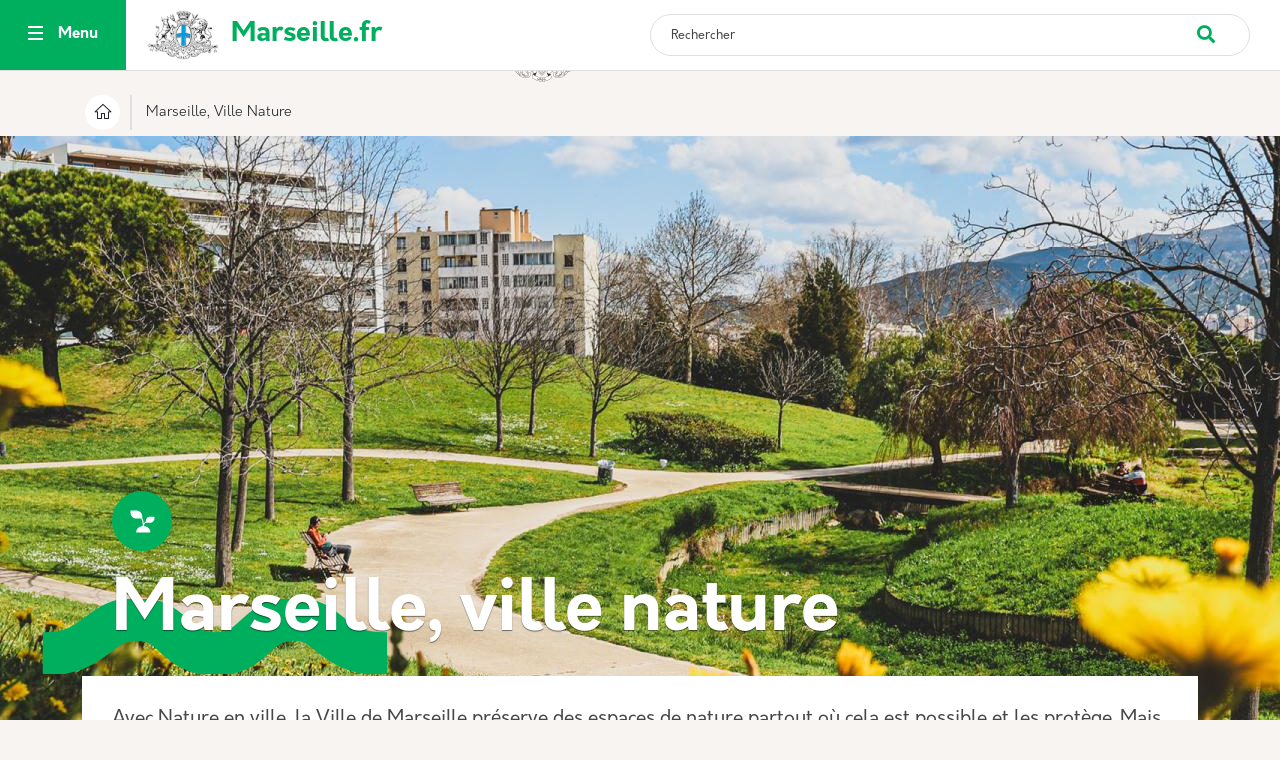

--- FILE ---
content_type: text/css
request_url: https://www.marseille.fr/sites/default/files/css/css_4QQlUmqxTKogvqVFLHfndkIQ3xMX0cJSC2tvbe_mM4Q.css?delta=3&language=fr&theme=vdm&include=eJyFkOGuwyAIhV_I6SMZFNqSqiyi7Xqf_rbN7rLcLtkfAucQ-CAk-NlcEkAuowkiTVuFuw9QK4uDYeDHVX4JH6xKgLH2HK7eIKXBSiqZruaYJEC6advSR5RMqjCS-nXiRibOhNykeohRKrIU98rsUPdNVNDQo-3TZoe13yHZZ2neQN6h7ErhKPVrg9WJs0mwSW8eWaMsVDcnhaIkU6UX9Byl-IVp9cdN5GLXJtlo4ji7M9qoalQiQ_J5Pwf8QafuKtk20f403bRRdgGUzILZAWYu-xD7l5zqv08eCOrOaLNgT_QLJC_G6A
body_size: 27903
content:
/* @license GPL-2.0-or-later https://www.drupal.org/licensing/faq */
.affix{position:fixed;width:100%;top:0;z-index:1035;left:0;}
.book-navigation .menu{border-top:1px solid #d6d6d6;}.book-navigation .book-pager{border-bottom:1px solid #d6d6d6;border-top:1px solid #d6d6d6;margin:0;}
.contextual-links a{border-bottom:none;text-shadow:0 0 0;}
.feed-icon{border-bottom:none;display:inline-block;padding:15px 0 0 0;}
.field--type-entity-reference{margin:0 0 1.2em;}.field--type-entity-reference .field__label{font-weight:normal;margin:0;padding-right:5px;}[dir="rtl"] .field--type-entity-reference .field__label{padding-left:5px;padding-right:0;}.field--type-entity-reference ul.links{padding:0;margin:0;list-style:none;}.field--type-entity-reference ul.links li{float:left;padding:0 1em 0 0;white-space:nowrap;}[dir="rtl"] .field--type-entity-reference ul.links li{padding:0 0 0 1em;float:right;}@media all and (min-width:560px){.node .field--type-image{float:left;margin:0 1em 0 0;}[dir="rtl"] .node .field--type-image{float:right;margin:0 0 0 1em;}.node .field--type-image + .field--type-image{clear:both;}}.field--type-image img,.field--name-field-user-picture img{margin:0 0 1em;}.field--type-image a{border-bottom:none;}.field--name-field-tags{margin:0 0 1.2em;}.field--name-field-tags .field__label{font-weight:normal;margin:0;padding-right:5px;}[dir="rtl"] .field--name-field-tags .field__label{padding-left:5px;padding-right:0;}.field--name-field-tags .field__label,.field--name-field-tags ul.links{font-size:0.8em;}.node--view-mode-teaser .field--name-field-tags .field__label,.node--view-mode-teaser .field--name-field-tags ul.links{font-size:0.821em;}.field--name-field-tags ul.links{padding:0;margin:0;}.field--name-field-tags ul.links li{float:left;padding:0 1em 0 0;white-space:nowrap;}[dir="rtl"] .field--name-field-tags ul.links li{padding:0 0 0 1em;float:right;}.field--label-inline .field__label,.field--label-inline .field__items,.field--label-inline .field__item{display:inline-block;}
.navbar-dark .nav-link:hover,.navbar-dark .nav-link:focus{color:rgba(255,255,255,0.75);}.navbar-dark .nav-link{color:rgba(255,255,255,0.5);}.navbar-light .nav-link:hover,.navbar-light .nav-link:focus{color:rgba(0,0,0,0.7);}.navbar-light .nav-link{color:rgba(0,0,0,0.5);}.navbar-brand .site-logo{margin-right:1rem;}@media (max-width:33.9em){.navbar-toggleable-xs .navbar-nav .nav-item+.nav-item,.navbar-toggleable-xs.collapse.in .navbar-nav .nav-item{margin-left:0;float:none;}}@media (max-width:47.9em){.navbar-toggleable-sm .navbar-nav .nav-item+.nav-item,.navbar-toggleable-xs.collapse.in .navbar-nav .nav-item{margin-left:0;float:none;}}
.block-help{margin-bottom:1em;padding:1.26em;word-wrap:break-word;color:inherit;border:1px solid var(--bs-secondary);background-color:var(--bs-secondary-bg);overflow-wrap:break-word;}.block-help__container{padding-left:24px;background-image:url(/themes/contrib/bootstrap/images/help.png);background-repeat:no-repeat;background-position:left 4px;}[dir="rtl"] .block-help__container{padding-right:24px;padding-left:0;background-position:right 4px;}.block-help__container>*:last-child{margin-bottom:0;}
.icon-help{background:url(/themes/contrib/bootstrap_barrio/images/help.png) 0 50% no-repeat;padding:1px 0 1px 20px;}[dir="rtl"] .icon-help{background-position:100% 50%;padding:1px 20px 1px 0;}.feed-icon{background:url(/themes/contrib/bootstrap_barrio/images/feed.svg) no-repeat;overflow:hidden;text-indent:-9999px;display:block;width:16px;direction:ltr;height:16px;}.navbar-toggler-icon{background-image:url("data:image/svg+xml,%3csvg xmlns='http://www.w3.org/2000/svg' width='30' height='30' viewBox='0 0 30 30'%3e%3cpath stroke='rgba%280, 0, 0, 0.5%29' stroke-linecap='round' stroke-miterlimit='10' stroke-width='2' d='M4 7h22M4 15h22M4 23h22'/%3e%3c/svg%3e");}
.image-button.is-disabled:hover,.image-button.is-disabled:active,.image-button.is-disabled:focus,.image-button.is-disabled{background:transparent;opacity:0.5;cursor:default;}
.item-list ul{list-style:none;margin:0 0 0.25em 0;padding:0;}[dir="rtl"] .item-list ul{padding:0;}.item-list ul li{margin:0;padding:0.2em 0.5em 0 0;}[dir="rtl"] .item-list ul li{margin:0;padding:0.2em 0 0 0.5em;}.item-list .item-list__comma-list,.item-list .item-list__comma-list li,[dir="rtl"] .item-list .item-list__comma-list,[dir="rtl"] .item-list .item-list__comma-list li{padding:0;}
.list-group__link{border-top:1px solid #ccc;padding:7px 0 0;}.list-group__description{margin:0 0 10px;}
.field--name-field-media-image img{max-width:100%;height:auto;}.media-library-wrapper{display:flex;flex-wrap:wrap;}.media-library-menu{margin:5px 5px 5px 0;padding:20px 15px;border:1px solid #dddddd;border-radius:3px;background:#e9e9e9;height:100%;}.media-library-menu li{margin:5px;white-space:nowrap;height:45px;}.media-library-menu li::marker{color:#e9e9e9;}.media-library-menu__link{margin:5px 5px 5px 0;padding:10px 15px;border:1px solid #dddddd;border-radius:3px;background:#e9e9e9;}.active.media-library-menu__link{background:#fff;}.media-library-content{flex:2;}.media-library-wrapper .form--inline{display:flex;flex-wrap:wrap;align-items:flex-end;}.media-library-widget-modal .js-form-item{margin:5px;}.media-library-wrapper .form-type-textfield{flex:2;}.media-library-widget-modal .form-actions{position:sticky;bottom:0;background:#fff;padding:5px;}.media-library-widget-modal .ui-dialog-content{padding-bottom:0;}.ui-dialog.ui-corner-all.ui-widget.ui-widget-content.ui-front.media-library-widget-modal.ui-dialog--narrow{width:80% !important;left:10% !important;}.media-library-views-form__rows{display:flex;flex-wrap:wrap;}.media-library-item--grid{margin:10px;width:220px;}.media-library-item--grid .js-form-type-checkbox,.media-library-item--grid .form-check-label{padding-left:0;}.media-library-add-form__media::marker{color:#fff;}
em.placeholder{vertical-align:unset!important;cursor:unset!important;background-color:unset!important;opacity:unset!important;}section.full-width{width:100vw;position:relative;left:50%;right:50%;margin-left:-50vw;margin-right:-50vw;}
input[type="search"]{box-sizing:border-box;}header #search-block-form{padding:5px 15px;flex-flow:row wrap;}#search-block-form{display:flex;}
.shortcut-wrapper{margin:2.2em 0 1.1em 0;}.shortcut-wrapper .page-title{float:left;margin:0;}[dir="rtl"] .shortcut-wrapper .page-title{float:right;}.shortcut-action{border-bottom:none;margin-left:0.5em;padding-top:0.35em;}[dir="rtl"] .shortcut-action{margin-left:0;margin-right:0.5em;}.shortcut-action:hover,.shortcut-action:active,.shortcut-action:focus{border-bottom:none;}
.sidebar .block{border-style:solid;border-width:1px;padding:15px 15px;margin:0 0 20px;}.sidebar h2{margin:0 0 0.5em;border-bottom:1px solid #d6d6d6;padding-bottom:5px;text-shadow:0 1px 0 #fff;font-size:1.071em;line-height:1.2;}.sidebar .block .content{font-size:0.914em;line-height:1.4;}.sidebar tbody{border:none;}.sidebar .even,.sidebar .odd{background:none;border-bottom:1px solid #d6d6d6;}.sidebar nav .nav{margin:0 -1rem;}
.site-footer{font-family:"Helvetica Neue",Helvetica,Arial,sans-serif;padding:35px 0 30px;background:black;}.site-footer .layout-container{padding:0 15px;}@media all and (min-width:560px){.site-footer__top .region{float:left;position:relative;width:50%;}[dir="rtl"] .site-footer__top .region{float:right;}}@media all and (min-width:560px) and (max-width:850px){.site-footer .region{box-sizing:border-box;}.site-footer__top .region:nth-child(2n+1){padding-right:10px;}[dir="rtl"] .site-footer__top .region:nth-child(2n+1){padding-left:10px;padding-right:0;}.site-footer__top .region:nth-child(2n){padding-left:10px;}[dir="rtl"] .site-footer__top .region:nth-child(2n){padding-left:0;padding-right:10px;}.region-footer-third{clear:both;}}@media all and (min-width:851px){.site-footer__top .region{width:24%;padding:0 0.65%;}.site-footer__top .region:first-child{padding-left:0;}[dir="rtl"] .site-footer__top .region:first-child{padding-left:10px;padding-right:0;}.site-footer__top .region:last-child{padding-right:0;}[dir="rtl"] .site-footer__top .region:last-child{padding-left:0;padding-right:10px;}}.site-footer h2{color:#c0c0c0;color:rgba(255,255,255,0.65);}.site-footer blockquote{color:#555;}.site-footer .content{color:#c0c0c0;color:rgba(255,255,255,0.65);font-size:0.857em;}.site-footer .menu-item{padding:0;}.site-footer .content ol:not(.menu),.site-footer .content ul:not(.menu){padding-left:1.4em;}[dir="rtl"] .site-footer .content ol:not(.menu),[dir="rtl"] .site-footer .content ul:not(.menu){padding-right:1.4em;padding-left:0;}.site-footer .content a,.site-footer .content a.is-active{color:#fcfcfc;color:rgba(255,255,255,0.8);}.site-footer .content a:hover,.site-footer .content a:focus{color:#fefefe;color:rgba(255,255,255,0.95);}.site-footer .block{margin:20px 0;border:1px solid #444;border-color:rgba(255,255,255,0.1);padding:10px;}.site-footer table{font-size:1em;}.site-footer tr td,.site-footer tr th{border-color:#555;border-color:rgba(255,255,255,0.18);}.site-footer tr.odd{background-color:transparent;}.site-footer tr.even{background-color:#2c2c2c;background-color:rgba(0,0,0,0.15);}.site-footer__top h2{border-bottom:1px solid #555;border-color:rgba(255,255,255,0.15);font-size:1em;margin-bottom:0;padding-bottom:3px;text-transform:uppercase;}.site-footer__top .content{margin-top:0;}.site-footer__top p{margin-top:1em;}.site-footer__top .content .menu{padding-left:0;}[dir="rtl"] .site-footer__top .content .menu{padding-right:0;}.site-footer__top .content li a{display:block;border-bottom:1px solid #555;border-color:rgba(255,255,255,0.15);line-height:1.2;padding:0.8em 2px 0.8em 20px;text-indent:-15px;}[dir="rtl"] .site-footer__top .content li a{padding:0.8em 20px 0.8em 2px;}.site-footer__top .content li a:hover,.site-footer__top .content li a:focus{background-color:#1f1f21;background-color:rgba(255,255,255,0.05);text-decoration:none;}.site-footer__top .block-menu,.site-footer__bottom .block{margin:0;padding:0;border:none;}.site-footer__bottom .block{margin:0.5em 0;}.site-footer__bottom .content{padding:0.5em 0;margin-top:0;}.site-footer__bottom .block h2{margin:0;}.site-footer__bottom{letter-spacing:0.2px;margin-top:30px;border-top:1px solid #555;border-color:rgba(255,255,255,0.15);}.site-footer__bottom .region{margin-top:20px;}.site-footer__bottom .block{clear:both;}.site-footer__bottom .block .menu{padding:0;}.site-footer__bottom .menu-item a{float:left;padding:0 12px;display:block;border-right:1px solid #555;border-color:rgba(255,255,255,0.15);}[dir="rtl"] .site-footer__bottom .menu-item a{float:right;border-left:1px solid #555;border-right:none;}.site-footer__bottom .menu-item:first-child a{padding-left:0;}[dir="rtl"] .site-footer__bottom .menu-item:first-child a{padding-right:0;padding-left:12px;}.site-footer__bottom .menu-item:last-child a{padding-right:0;border-right:none;}[dir="rtl"] .site-footer__bottom .menu-item:last-child a{padding-left:0;padding-right:12px;border-left:none;}[dir="rtl"] .site-footer__bottom .menu-item:first-child:last-child a{padding-right:0;}
.skip-link{left:50%;-webkit-transform:translateX(-50%);-ms-transform:translateX(-50%);transform:translateX(-50%);z-index:50;background:#444;background:rgba(0,0,0,0.6);font-size:0.94em;line-height:1.7em;padding:1px 10px 2px;border-radius:0 0 10px 10px;border-bottom-width:0;outline:0;}.skip-link.visually-hidden.focusable:focus{position:absolute !important;color:#fff;}
table{border:0;border-spacing:0;font-size:0.857em;margin:10px 0;width:100%;}table table{font-size:1em;}tr{border-bottom:1px solid #ccc;padding:0.1em 0.6em;background:#efefef;background:rgba(0,0,0,0.063);}thead > tr{border-bottom:1px solid #000;}tr.odd{background:#e4e4e4;background:rgba(0,0,0,0.105);}table tr th{background:#757575;background:rgba(0,0,0,0.51);border-bottom-style:none;}table tr th,table tr th a,table tr th a:hover,table tr th a:focus{color:#fff;font-weight:bold;}table tbody tr th{vertical-align:top;}tr td,tr th{padding:4px 9px;border:1px solid #fff;text-align:left;}[dir="rtl"] tr td,[dir="rtl"] tr th{text-align:right;}@media screen and (max-width:37.5em){th.priority-low,td.priority-low,th.priority-medium,td.priority-medium{display:none;}}@media screen and (max-width:60em){th.priority-low,td.priority-low{display:none;}}
tr.drag{background-color:#fffff0;}tr.drag-previous{background-color:#ffd;}.tabledrag-changed.warning{margin-bottom:0.5rem;color:var(--bs-warning);}a.tabledrag-handle .handle{width:25px;height:25px;}.tabledrag-cell-content>*{display:table-cell;vertical-align:middle;}
tr.selected td{background:#ffc;}td.checkbox,th.checkbox{text-align:center;}[dir="rtl"] td.checkbox,[dir="rtl"] th.checkbox{text-align:center;}
.tablesort{width:14px;height:14px;vertical-align:top;margin:1px 0 0 5px;}.tablesort--asc{background-image:url(/core/misc/icons/ffffff/twistie-down.svg);}.tablesort--desc{background-image:url(/core/misc/icons/ffffff/twistie-up.svg);}
#page .ui-widget{font-family:"Helvetica Neue",Helvetica,Arial,sans-serif;}
nav.tabs{margin-bottom:1rem;}
body.toolbar-horizontal #navbar-top.fixed-top,body.toolbar-vertical #navbar-top.fixed-top,body.toolbar-vertical.toolbar-tray-open #navbar-top.fixed-top,body.toolbar-horizontal #navbar-main.fixed-top,body.toolbar-vertical #navbar-main.fixed-top,body.toolbar-vertical.toolbar-tray-open #navbar-main.fixed-top{top:40px;}body.toolbar-horizontal.toolbar-tray-open #navbar-top.fixed-top,body.toolbar-horizontal.toolbar-tray-open #navbar-main.fixed-top{top:80px;}body.toolbar-fixed .toolbar-oriented .toolbar-bar{z-index:1040;}
.vertical-tabs{margin:0;border:1px solid #ccc;display:flex;flex-direction:row;font-size:0.875rem;}[dir="rtl"] .vertical-tabs{flex-direction:row-reverse;margin-left:0;margin-right:0;}.vertical-tabs__menu{display:flex;flex-direction:column;flex-wrap:nowrap;width:15em;margin:0;padding:0;border-top:1px solid #ccc;list-style:none;}[dir="rtl"] .vertical-tabs__menu{margin-left:0;margin-right:-15em;}.vertical-tabs__pane{margin:0;border:0;}.vertical-tabs__pane>summary{display:none;}.vertical-tabs__pane label{font-weight:bold;}.vertical-tabs__menu-item{border:1px solid #ccc;border-top:0;background:#eee;}.vertical-tabs__menu-item a{display:block;padding:0.5em 0.6em;text-decoration:none;}.vertical-tabs__menu-item a:focus .vertical-tabs__menu-item-title,.vertical-tabs__menu-item a:active .vertical-tabs__menu-item-title,.vertical-tabs__menu-item a:hover .vertical-tabs__menu-item-title{text-decoration:underline;}.vertical-tabs__menu-item a:hover{outline:1px dotted;}.vertical-tabs__menu-item.is-selected{border-right-width:0;background-color:#fff;}[dir="rtl"] .vertical-tabs__menu-item.is-selected{border-left-width:0;border-right-width:1px;}.vertical-tabs__menu-item.is-selected .vertical-tabs__menu-item-title{color:#000;}.vertical-tabs__menu-item-summary{display:block;margin-bottom:0;line-height:normal;}
.views-displays .tabs .open > a{border-radius:7px 7px 0 0;}.views-displays .tabs .open > a:hover,.views-displays .tabs .open > a:focus{color:#0071b3;}.views-displays .secondary .form-submit{font-size:0.846em;}.views-displays .tabs .action-list{padding:0;}.views-filterable-options .filterable-option:nth-of-type(even) .form-type-checkbox{background-color:#f9f9f9;}.views-ui-display-tab-actions .dropbutton .form-submit{color:#0071b3;}.views-ui-display-tab-actions .dropbutton .form-submit:hover,.views-ui-display-tab-actions .dropbutton .form-submit:focus{color:#018fe2;}
.form-required::after{content:'';vertical-align:super;display:inline-block;background-image:url(/themes/contrib/bootstrap_barrio/images/required.svg);background-repeat:no-repeat;background-size:7px 7px;width:7px;height:7px;margin:0 0.3em;}.webform-options-display-buttons-horizontal .webform-options-display-buttons-wrapper{flex:auto;}.webform-options-display-buttons .form-check-label{margin:0 5px 10px 5px;border:3px solid #ccc;border-radius:3px;background-color:#fff;padding:10px;width:100%;}.webform-options-display-buttons .form-check-label:hover{border-color:#999;color:#333;}.webform-options-display-buttons .form-check-input:checked ~ .form-check-label{border-color:#0074bd;color:#000;}.webform-options-display-buttons .webform-options-display-buttons-wrapper .form-check-label{text-align:center;margin:0 5px 10px 0;}.webform-options-display-buttons .webform-options-display-buttons-wrapper .radio,.webform-options-display-buttons .webform-options-display-buttons-wrapper .form-check{padding:0;}
.ui-widget-overlay{background:#000;opacity:0.7;}.ui-dialog{font-family:"Helvetica Neue",Helvetica,Arial,sans-serif;border-radius:0;}.ui-dialog input,.ui-dialog select,.ui-dialog textarea{font-size:0.9em;}.ui-dialog .button{background-color:#fff;background-image:-webkit-linear-gradient(top,#f3f3f3,#e8e8e8);background-image:linear-gradient(to bottom,#f3f3f3,#e8e8e8);border:1px solid #e4e4e4;border-bottom-color:#b4b4b4;border-left-color:#d2d2d2;border-right-color:#d2d2d2;color:#3a3a3a;cursor:pointer;font-size:0.929em;font-weight:normal;text-align:center;padding:0.250em 1.063em;border-radius:1em;}
.alert-success{color:#333;background-color:white;border-left:#28a745 15px solid;}.alert-warning{color:#333;background-color:white;border-left:#ff8800 15px solid;}.alert-danger{color:#333;background-color:white;border-left:#cc0000 15px solid;}.alert-dismissible .btn-close{opacity:0.6;}
body{color:#212529;background:#6699cc;}#page,#main-wrapper,.region-primary-menu .menu-item a.is-active,.region-primary-menu .menu-item--active-trail a{background:#f7f4f1;}.tabs ul.primary li a.is-active{background-color:#f7f4f1;}.tabs ul.primary li.is-active a{background-color:#f7f4f1;border-bottom-color:#f7f4f1;}#navbar-top{background-color:#6699cc;}#navbar-main{background-color:#1d83c3;}a,.link{color:#6699cc;}a:hover,a:focus,.link:hover,.link:focus{color:#55a5f4;}a:active,.link:active{color:#79bafc;}.page-item.active .page-link{background-color:#6699cc;border-color:#6699cc;}.page-link,.page-link:hover{color:#6699cc;}.sidebar .block{background-color:#ffffff;border-color:#f9f9f9;}.btn-primary{background-color:#6699cc;border-color:#6699cc;}.btn-primary:hover,.btn-primary:focus{background-color:#0047a3;}.site-footer{background:#6699cc;}.region-header,.region-header a,.region-header li a.is-active,.region-header .site-branding__text,.region-header .site-branding,.region-header .site-branding__text a,.region-header .site-branding a,.region-secondary-menu .menu-item a,.region-secondary-menu .menu-item a.is-active{color:#000000;}[dir="rtl"] .color-form .color-palette{margin-left:0;margin-right:20px;}[dir="rtl"] .color-form .form-item label{float:right;}[dir="rtl"] .color-form .color-palette .lock{right:-20px;left:0;}
h1,h2,h3,h4,h5{color:var(--vdm-title-color);}.node.node--view-mode-full{background-color:var(--vdm-bg-block-color);}.path-frontpage .node.node--view-mode-full{background:none;}.actualite-top-image.container-fluid.full-width{margin-top:-30px !important;}body,button,label,div{font-family:'Orkney';}.toolbar-fixed #header.fixed{top:74px;}th.views-field{background:var(--vdm-header-top-color);}.view-header .taxonomy-term h2{margin:15px 0;}#edit-openid-connect-client-generic-login{border:3px solid #1a489c;margin-bottom:30px;margin-top:15px;background:none;color:#1a489c !important;padding:12px 15px;font-weight:bold;}.maintenance-page>.visually-hidden-focusable{display:none;}.maintenance-page #name-and-slogan{margin:15px 0;}.separ{align-items:center;display:flex;text-align:center;padding-bottom:1.3rem;}#choisirFC{width:35px;background-color:var(--vdm-bg-color);}.separ::after,.separ::before{content:'';flex:1;border-bottom:1px solid #e8e8e8;}#edit-openid-connect-client-generic-login:hover{background:#1a489c;color:white !important;-webkit-transition:background-color 300ms linear;-ms-transition:background-color 300ms linear;transition:background-color 300ms linear;}.menu-inpage ul.links li{display:inline-block;padding:0 1em 0 0;white-space:nowrap;line-height:65px !important;}.node--view-mode-full .field--name-body a.list_actus-filtre-item:not(.active){color:white;}.vignettes-event{margin-top:25px;margin-bottom:25px;}.layout--twocol-section.layout--twocol-section--25-75>.layout__region--second,.layout--twocol-section.layout--twocol-section--75-25>.layout__region--first{overflow:hidden;}.dropdown-item.active,.dropdown-item:active{background:none;}.actus_content-item .content_description,.actus_content-item .content_description *{font-size:0.9rem;}.dropdown-menu .dropdown-item a.active::before{content:">";margin-right:10px;}.layout--twocol-section.layout--twocol-section--25-75>.layout__region--second,.layout--twocol-section.layout--twocol-section--75-25>.layout__region--first{overflow:hidden;}.block-field-blocknodearticlefield-galerie .slick,.block-field-blocknodepagefield-galerie .slick{margin-top:45px;}.field.text-formatted .btn.btn-light-primary,.field.text-formatted .btn.btn-dark-primary{background:var(--vdm-button-color);color:var(--vdm-bg-color);}.field.text-formatted .btn.btn-light-secondary,.field.text-formatted .btn.btn-dark-secondary{background:var(--vdm-link-color);color:var(--vdm-text-color);}.field.text-formatted .btn.btn-light-primary:hover{background:var(--vdm-button-hover-color);}.field.text-formatted .btn em{font-style:normal;margin-right:10px;}.block-field-blocknodearticlefield-galerie .slick .slick-slide,.block-field-blocknodepagefield-galerie .slick .slick-slide{margin-right:10px;}.node--view-mode-full .field--name-body .ckeditor-accordion-container>dl dt>a{padding-left:60px !important;background-color:var(--vdm-header-top-color);color:var(--vdm-bg-color) !important;}.webform-submission-form label{margin:20px 0;}.menu-inpage{margin-bottom:50px;}.field--name-field-date-debut,.field--name-field-lieu,.date-event-section{font-family:'Orkney bold';margin-bottom:25px;}.field--name-field-date-debut .datetime::before,.date-event-section::before{content:"\e928";font-size:1rem;color:var(--vdm-header-top-color);font-family:'icomoon';display:block;margin-bottom:15px;}.lieu-event-section::before{content:"\e924";font-size:1.15rem;color:var(--vdm-header-top-color);font-family:'icomoon';display:block;margin-bottom:15px;}.menu-inpage hr{margin-top:35px;}.field--name-field-lieu .field__label{color:var(--vdm-header-top-color);margin-bottom:10px;}.detail-article .field--name-field-tags .field__label{display:none;}#block-vdm-main-menu .dropdown-menu{left:45%;background:var(--vdm-bg-color);margin:0;padding:0;}.detail-article.page-no-image{margin-top:0;}.node-page .c-detail-article{padding:0;margin-top:25px;}.node-page-2-col .inner-detail-article h1{padding-bottom:0;}.node-page-2-col .title-field{margin-bottom:25px;}.item-docs{padding:0 15px;}.links-documents{padding-bottom:4.375rem;}.menu-inpage .links a.active{background:white;color:var(--vdm-text-color);border:2px solid var(--vdm-header-top-color);padding:1.088rem;}.menu-inpage .links a:not(.active){color:white;}.inner-detail-article .title-intro>*{font-size:3.125rem;font-family:'Orkney Bold',sans-serif;color:white !important;padding-bottom:1.875rem;display:block;}.inner-detail-article h2 font{font-size:2rem;font-family:'Orkney Bold',sans-serif !important;color:var(--vdm-text-color);padding-bottom:1.875rem;display:block;}.inner-detail-article h3 font{font-size:1.5rem;font-family:'Orkney Bold',sans-serif !important;color:var(--vdm-text-color);padding-bottom:1.875rem;display:block;}.node__content.clearfix{margin-top:0;}.tout-savoir_content{background-color:var(--vdm-header-top-color);color:#fff;font-family:'Orkney Regular',sans-serif;}.tout-savoir_content a,.tout-savoir_content p,.tout-savoir_content h1,.tout-savoir_content h2,.tout-savoir_content h3,.tout-savoir_content h4{color:#fff;}.tout-savoir_content h1,.tout-savoir_content h2,.tout-savoir_content h3,.tout-savoir_content h4{margin-bottom:15px;}.col-top-header-center{text-align:center;}.col-top-header-center .navbar-brand img{max-height:100px;position:relative;top:-3px;}.col-top-header-right{text-align:right;}.region-header{text-align:center;}.layout.layout--onecol{clear:both;}.title-intro p{font-size:65px;padding-right:250px;color:white;}.full-width{width:100vw;left:calc(50% - 50vw);padding:0 !important;margin:0 !important;position:relative;}.programme-title a,.content_desc a{color:#000;}.dropdown-item:active{background:none;}#block-vdm-page-title{display:none !important;}body .site-footer .content ul:not(.menu){padding-left:0;}body .site-footer .block,body .site-footer__bottom{border:none;}body .footer_items-content a:hover{text-decoration:none !important;}.site-footer__top .content li a{border:none;padding:5px 18px;}.menu-mobile,.menu-mobile::before,.menu-mobile::after{background:var(--vdm-bg-color) !important;}#block-vdm-main-menu>li:hover>ul{display:block;}#block-vdm-main-menu .dropdown-menu.show{display:none;}section[class*=" region-footer-"] h3,section[class*=" region-footer-"] h2{font-size:1.375rem;font-family:'Orkney Medium',sans-serif;font-weight:500;font-stretch:normal;font-style:normal;line-height:1;color:#fff;border:none;margin-bottom:20px;text-transform:none;}.image-full-height img{width:100%;}.antennes-block a{display:block;margin-bottom:10px;}.antennes-block li{margin-bottom:15px;padding:15px;background:var(--vdm-bg-color);border-radius:7px;}.antennes-block h3{font-family:"Orkney Bold";background:var(--vdm-header-top-color);padding:15px;color:white;border-radius:10px;margin-top:40px;margin-bottom:20px;}.image-full-height{height:auto !important;}.social-media-links--platforms li a span::before{position:relative;left:15px;}section[class*=" region-footer-"] p{font-size:14px;font-family:'Orkney Regular',sans-serif;font-weight:normal;font-stretch:normal;font-style:normal;color:#fff;margin-bottom:0.3125rem;transition:all 0.2s ease;}body .site-footer .content a,.site-footer .content a.is-active{color:white;}.menu-inpage li a{padding:15px 15px !important;}.dropdown-menu .dropdown-item a{color:var(--vdm-text-color) !important;font-size:0.8125rem;font-family:'Orkney Medium',sans-serif;padding:5px 5px;font-weight:normal !important;}.dropdown-toggle::after{display:none;}.actus_content .img-container{height:189px;background-size:cover;background-position:center;background-repeat:no-repeat;}a:hover,a:focus,.link:hover,.link:focus{color:inherit !important;}.actualite-top-image{height:400px;background-size:cover;background-position:center;background-repeat:no-repeat;margin-top:-1.675rem;}@font-face{font-family:'Orkney Regular';src:url(/themes/custom/vdm/css/fonts/Orkney-Regular.otf);font-weight:normal;font-style:normal;font-display:swap;}@font-face{font-family:'Orkney';src:url(/themes/custom/vdm/css/fonts/Orkney-Regular.otf);font-weight:normal;font-style:normal;font-display:swap;}@font-face{font-family:'Orkney Light';src:url(/themes/custom/vdm/css/fonts/Orkney-Light.otf);font-weight:normal;font-style:normal;font-display:swap;}@font-face{font-family:'Orkney Medium';src:url(/themes/custom/vdm/css/fonts/Orkney-Medium.otf);font-weight:normal;font-style:normal;font-display:swap;}@font-face{font-family:'Orkney Bold';src:url(/themes/custom/vdm/css/fonts/Orkney-Bold.otf);font-weight:normal;font-style:normal;font-display:swap;}@font-face{font-family:'icomoon';src:url(/themes/custom/vdm/css/fonts/icomoon.ttf);font-weight:normal;font-style:normal;font-display:block;}[class^="icon-"],[class*=" icon-"]{font-family:'icomoon' !important;speak:never;font-style:normal;font-weight:normal;font-variant:normal;text-transform:none;line-height:1;-webkit-font-smoothing:antialiased;-moz-osx-font-smoothing:grayscale;}.view-search-content .views-exposed-form label{font-size:28px;font-weight:bold;margin-bottom:10px;}#edit-submit-search-content{height:50px;margin-left:10px;}#views-exposed-form-search-content-page-1{padding:0 9px;}.node--view-mode-full .field--name-field-tags a{color:white;font-size:0.9375rem;display:inline-block;width:auto;padding:12px 20px;height:auto;background-color:var(--vdm-button-color);}.a2a_svg{background-color:var(--vdm-button-color) !important;}.node--view-mode-full .field--name-body .field--name-field-tags ul li{margin-bottom:15px;padding:0;}.icon-picto-SITEWEB:before{content:"\e939";}.icon-picto-SORTIR:before{content:"\e900";}.icon-icons__actualite:before{content:"\e901";}.icon-icons__culture:before{content:"\e902";}.icon-icons__decouvrir_marseille:before{content:"\e903";}.icon-icons__economie:before{content:"\e904";}.icon-icons__education:before{content:"\e905";}.icon-icons__environnement:before{content:"\e906";}.icon-icons__e-service:before{content:"\e907";}.icon-icons__international:before{content:"\e908";}.icon-icons__mairie:before{content:"\e909";}.icon-icons__mer:before{content:"\e90a";}.icon-icons__numerique:before{content:"\e90b";}.icon-icons__prevention:before{content:"\e90c";}.icon-icons__sante:before{content:"\e90d";}.icon-icons__social:before{content:"\e90e";}.icon-icons__sport:before{content:"\e90f";}.icon-icons__transport:before{content:"\e910";}.icon-Fichier-13:before{content:"\e911";}.icon-icons_allo_mairie:before{content:"\e912";}.icon-icons_carte_identite:before{content:"\e913";}.icon-icons_etat_civil:before{content:"\e914";}.icon-icons_inscirption_scolaire:before{content:"\e915";}.icon-icons_liste_electoral:before{content:"\e916";}.icon-icons_meteo_plage:before{content:"\e917";}.icon-icons_musee:before{content:"\e918";}.icon-icons_offre_emploi:before{content:"\e919";}.icon-icons_passeport:before{content:"\e91a";}.icon-icons_peril:before{content:"\e91b";}.icon-icons_piscine:before{content:"\e91c";}.icon-icons_rdv_passeport_cni:before{content:"\e91d";}.icon-icons_stationnement:before{content:"\e91e";}.icon-icons_superminot:before{content:"\e91f";}.icon-icons__facebook:before{content:"\e920";}.icon-icons__twitter:before{content:"\e921";}.icon-icons__youtube:before{content:"\e922";}.icon-icons_instagram:before{content:"\e923";}.icon-icons__carte:before{content:"\e924";}.icon-icons__cartographie:before{content:"\e925";}.icon-icons__chevron:before{content:"\e926";}.icon-icons__croix_close:before{content:"\e927";}.icon-icons__evenement:before{content:"\e928";}.icon-icons__fichier_pdf:before{content:"\e929";}.icon-icons__fleche:before{content:"\e92a";}.icon-icons__lien_externe:before{content:"\e92b";}.icon-icons__menu_burger:before{content:"\e92c";}.icon-icons__recherche1:before{content:"\e92d";}.icon-icons__webcam:before{content:"\e92e";}.icon-icons__home:before{content:"\e92f";}.icon-icons__recherche:before{content:"\e930";}.icon-icons__services:before{content:"\e931";}.icon-icons_services_plein:before{content:"\e932";}.icon-icons__home_logement_plein:before{content:"\e933";}.icon-icons_actualite_plein:before{content:"\e934";}.icon-icons__culture_plein:before{content:"\e935";}.icon-icons__culture_plein1:before{content:"\e936";}.icon-download:before{content:"\e937";}.icon-calendar-o:before{content:"\e938";}.icon-location:before{content:"\e947";}.icon-clock:before{content:"\e94e";}.icon-plus:before{content:"\ea0a";}.icon-minus:before{content:"\ea0b";}@keyframes bgAnimateThrough{0%{transform:scale(1.2);animation-timing-function:ease-in;}5%{opacity:1;}20%{opacity:1;}25%{animation-timing-function:ease-out;transform:scale(1.1);}50%{transform:scale(1);animation-timing-function:ease-in;}to{transform:scale(1);animation-timing-function:ease-out;}}*,*:before,*:after{box-sizing:border-box;-webkit-box-sizing:border-box;-moz-box-sizing:border-box;}html,body,div,span,applet,object,iframe,h1,h2,h3,h4,h5,h6,p,blockquote,pre,a,abbr,acronym,address,big,cite,code,del,dfn,em,img,ins,kbd,q,s,samp,small,strike,strong,sub,sup,tt,var,b,u,i,center,dl,dt,dd,ol,ul,li,fieldset,form,label,legend,table,caption,tbody,tfoot,thead,tr,th,td,article,aside,canvas,details,embed,figure,figcaption,footer,header,hgroup,menu,nav,output,ruby,section,summary,time,mark,audio,video{margin:0;padding:0;border:0;font-size:100%;}article,aside,details,figcaption,figure,footer,header,hgroup,menu,nav,section{display:block;}body{line-height:1;background-color:var(--vdm-bg-color) !important;margin:0;padding:0;overflow-x:hidden;}ol,ul{list-style:none;}blockquote,q{quotes:none;}blockquote:before,blockquote:after,q:before,q:after{content:'';content:none;}table{border-collapse:collapse;border-spacing:0;}ol ol,ol ul,ul ol,ul ul{margin-left:0;}img{max-width:100%;height:auto;}h2{font-size:36px;}h3{font-size:19px;margin-bottom:0px;}p{font-size:19px;margin-bottom:26px;}button{border:transparent;background:transparent;cursor:pointer;}.block{display:block;}.displayNone{display:none !important;}.labelDisplayNone{color:transparent !important;font-size:0;position:absolute;top:0;left:0;}a{text-decoration:none !important;}a:focus h3{outline:var(--vdm-header-top-color) solid 0.5px !important;}.flex-star-center{display:flex;justify-content:flex-start;align-items:center;flex-wrap:wrap;}.bouton_niv1,input[type="submit"],.links a{width:8.1875rem;height:3.125rem;border:none;border-radius:4px;background-color:var(--vdm-header-top-color);color:white;font-family:'Orkney Bold',sans-serif;font-size:0.9375rem;text-align:center;cursor:pointer;transition:all 0.2s ease;}.bouton_niv1:hover,input[type="submit"]:hover,.links a:hover{transition:all 0.3s ease;background-color:#002454;color:white;}input[type="text"],input[type="email"]{height:3.125rem;border-radius:3px;border:solid 2px #dfdfdf;background-color:#f7f4f1;transition:all 0.2s ease;color:#464646;font-size:0.9375rem;line-height:3.125rem;padding:0 1.5625rem;box-shadow:0 0 0 0 transparent;}input[type="text"]::placeholder,input[type="email"]::placeholder{font-size:0.9375rem;color:#464646;transition:all 0.2s ease;}input[type="text"]:hover,input[type="email"]:hover{transition:all 0.3s ease;background-color:#fff;border-color:transparent;box-shadow:0 0 7px 0 #d2d2d2;}input[type="text"]:focus,input[type="email"]:focus{transition:all 0.3s ease;background-color:#fff;border-color:#dfdfdf;box-shadow:0 0 0 0 transparent;}.bouton_niv2,a.bouton_niv2{color:var(--vdm-header-top-color);font-family:'Orkney Bold',sans-serif;font-size:0.9375rem;padding:0;margin:0;margin-bottom:1.25rem;display:table;position:relative;transition:all 0.2s ease;text-decoration:none !important;}.bouton_niv2::after,a.bouton_niv2::after{content:"";width:3.75rem;height:2px;background-color:#d2d2d2;position:absolute;left:0;bottom:-0.3125rem;transition:all 0.2s ease;}.bouton_niv2::before,a.bouton_niv2::before{content:"\e926";font-family:'icomoon' !important;font-size:9px;position:absolute;right:-15px;font-weight:bold;top:50%;transform:translate(0,-50%);}.bouton_niv2:hover,a.bouton_niv2:hover{transition:all 0.3s ease;}.bouton_niv2:hover::after,a.bouton_niv2:hover::after{content:"";width:100%;background-color:var(--vdm-header-top-color);transition:all 0.3s ease;}.block-views-blockvignette-evenements-block-1>h2,.section_title{font-family:'Orkney Bold',sans-serif;font-size:2.1875rem;padding-bottom:2.8125rem;position:relative;text-transform:uppercase;z-index:1;width:100%;}.color-bare svg path{fill:var(--vdm-bg-color) !important;stroke:var(--vdm-bg-color) !important;}.views-view-vignetteviewstyle .content_type{text-transform:uppercase;font-size:0.75rem;margin-bottom:15px;}.field--type-file .file a::after{content:"\e937";font-family:'icomoon';font-size:0.9375rem;display:block;width:2.5rem;height:2.5rem;line-height:2.5rem;text-align:center;border-radius:50%;background:#fff;position:absolute;top:50%;right:1.25rem;transform:translate(0,-50%);color:#002454;}.field--type-file .file a{font-family:'Orkney Regular',sans-serif;color:#fff;font-size:1.125rem;line-height:1.5rem;background:var(--vdm-header-top-color);padding:1.125rem 5rem 0.875rem 1.25rem;position:relative;display:block;height:100%;margin-bottom:0.625rem;display:flex;align-items:center;transition:all 0.3s;border-radius:5px;}.field--type-file .file{background:none;padding-left:0;}.block-views-blockvignette-evenements-block-1>h2:before,.section_title:before{content:"";display:block;position:absolute;left:-5rem;top:0rem;width:26.875rem;height:4.6875rem;background:url(/themes/custom/vdm/images/fnd-title.svg) no-repeat;z-index:-1;}.section_title:after{content:none !important;}.block-views-blockvignette-evenements-block-1>h2:before,.section_title.white-decorqtion:before{background:url(/themes/custom/vdm/images/fnd-title-white.svg) no-repeat;}.pt-80{height:5rem;width:100%;display:block;}.hasFnd .img{background-size:100%;background-position:center center;background-attachment:fixed;background-repeat:no-repeat;}.hasFnd .img>img{display:none;}.logged-in .region-content .tabs{margin-bottom:1.875rem;}.row-c-column{margin-bottom:1.5625rem;display:block;}.row-c-column .col-xs-12{font-family:'Orkney Regular',sans-serif;font-size:0.875rem;float:left;line-height:1.5;}.c-partage i{margin-left:8px;position:relative;top:2px;}.view-check-inscription{text-align:center;}.view-check-inscription .field-content{display:block;margin-top:7px;}.view-check-inscription .views-field{margin:15px 0;}.view-check-inscription .views-label{opacity:0.7;}.node--view-mode-full .field--name-body h2{padding-bottom:0.9375rem;font-size:1.875rem;font-family:'Orkney Bold',sans-serif;line-height:1;color:var(--vdm-title-color);position:relative;margin-bottom:2.1875rem;line-height:1;}.node--view-mode-full .field--name-body h2:after{content:"";display:block;position:absolute;left:0;bottom:0;width:100%;height:0.125rem;background:#dfdfdf;}.node--view-mode-full .field--name-body h2.headline{font-size:1.0625rem;margin-bottom:0;}.node--view-mode-full .field--name-body h3{padding-bottom:0.9375rem;font-size:1.5rem;font-family:'Orkney Bold',sans-serif;line-height:1;color:var(--vdm-title-color);}.vague-title .color-bare{margin-left:-25px;display:block;margin-top:8px;}.vague-title{margin-top:10px !important;margin-bottom:0;}.vague-title::after{content:none !important;}.node--view-mode-full .field--name-body h4{padding-bottom:0.625rem;font-size:1rem;font-family:'Orkney Bold',sans-serif;line-height:1;color:var(--vdm-title-color);text-transform:uppercase;}.node--view-mode-full .block-field-blocknodearticlebody .field--name-body ul,.node--view-mode-full .block-field-blocknodeevenementbody .field--name-body ul,.node--view-mode-full .block-field-blocknodepagebody .field--name-body ul{list-style:disc;padding-left:15px;}.node--view-mode-full .field--name-body ul li{padding-left:1.125rem;padding-bottom:0.3125rem;transition:all 0.3s;font-size:1.125rem;font-family:'Orkney Regular',sans-serif;color:var(--vdm-text-color);line-height:normal;}.cherchez-map{background-image:url(/themes/custom/vdm/images/background-map.png);margin:60px 0;background-repeat:no-repeat;background-size:cover;padding:3.4375rem 0;text-align:center;height:500px;display:table;}.cherchez-map>.container{vertical-align:middle;display:table-cell;}.cherchez-map_icon{color:white;font-size:2.5rem;margin-bottom:1.25rem;}.cherchez-map_title{max-width:47.875rem;font-size:2rem;font-family:'Orkney Regular',sans-serif;line-height:65px;color:white;text-align:center;margin:0 auto 0.9375rem;}.cherchez-map_description{font-size:1.25rem;font-family:'Orkney Regular',sans-serif;line-height:27px;color:white;text-align:center;margin-bottom:1.5625rem;}.cherchez-map .bouton_niv1{background-color:#fff;color:var(--vdm-header-top-color);text-decoration:none;width:100%;display:block;margin:0 auto;line-height:3.125rem;padding:0 1.125rem;font-family:'Orkney Bold',sans-serif;max-width:200px;}.node--view-mode-full .cherchez-map_description{color:white;}.cherchez-map .bouton_niv1:hover{background-color:#002454;color:#fff;}.node--view-mode-full .field--name-body ul li strong{font-family:'Orkney Bold',sans-serif;}.node--view-mode-full .field--name-body p ul li:before{content:"";display:block;border:none;width:0.5rem;height:0.5rem;border-radius:50%;background:var(--vdm-header-top-color);top:0.5rem;position:absolute;left:0.0625rem;}.node--view-mode-full .field--name-body ul.liseDesc li:before{border:none;width:0;height:0;border-style:solid;border-width:4.5px 0 4.5px 6px;border-color:transparent transparent transparent var(--vdm-header-top-color);background:none;border-radius:initial;top:0.375rem;}.node--view-mode-full .field--name-body ol{list-style:none;counter-reset:my-awesome-counter;padding-bottom:1.875rem;margin:0;}.node--view-mode-full .field--name-body ol li{counter-increment:my-awesome-counter;font-size:1.125rem;line-height:1.5;padding-bottom:1.25rem;padding-left:2.9375rem;position:relative;color:var(--vdm-text-color);font-family:'Orkney Regular',sans-serif;}.node--view-mode-full .field--name-body ol li:before{content:counter(my-awesome-counter);font-size:0.875rem;display:inline-block;width:1.875rem;height:1.875rem;line-height:1.875rem;color:var(--vdm-header-top-color);font-family:'Orkney Bold',sans-serif;border:0.125rem solid #d2d2d2;border-radius:50%;text-align:center;position:absolute;left:0;top:-0.125rem;}.node--view-mode-full .field--name-body a{font-size:1.125rem;font-family:'Orkney Bold',sans-serif;color:var(--vdm-link-color);}.node--view-mode-full .field--name-body a.fa{text-decoration:none !important;font-family:FontAwesome;}.node--view-mode-full .field--name-body a:hover{text-decoration:none !important;}.node--view-mode-full .field--name-body a.link-extern{display:block;border-top:1px solid #dfdfdf;border-bottom:1px solid #dfdfdf;font-size:1.125rem;font-family:'Orkney Medium',sans-serif;line-height:1;color:#000;padding-top:1.5625rem;padding-bottom:1.5625rem;position:relative;text-decoration:none !important;padding-right:3.75rem;}.node--view-mode-full .field--name-body a.link-extern:before{display:block;content:"";width:2.5rem;height:2.5rem;position:absolute;top:50%;transform:translate(0,-50%);right:0.9375rem;background:url(/themes/custom/vdm/images/icon-linkExtra.svg) center center #dfdfdf no-repeat;border-radius:50%;}.node--view-mode-full .field--name-body a.link-extern~.link-extern{border-top:none;}.node--view-mode-full .field--name-body blockquote{position:relative;padding-top:0.625rem;padding-bottom:0.625rem;padding-left:3.125rem;margin-left:3.125rem;border-left:0.125rem solid var(--vdm-header-top-color);color:var(--vdm-header-top-color);font-size:1.375rem;font-family:'Orkney Bold',sans-serif;margin-bottom:3.125rem;}.node--view-mode-full .field--name-body blockquote span{display:block;color:#848484;font-size:0.875rem;font-family:'Orkney Medium',sans-serif;padding-top:0.625rem;}.node--view-mode-full .field--name-body blockquote p{color:inherit;font-size:1.375rem;font-family:'Orkney Bold',sans-serif;text-align:left;}.node--view-mode-full .field--name-body img.alignright,.node--view-mode-full .field--name-body img.align-right{float:right;margin-left:2.5rem;margin-bottom:2.5rem;}.node--view-mode-full .field--name-body img.alignright.mini-img,.node--view-mode-full .field--name-body img.align-right.mini-img{margin-left:0.5rem;}.node--view-mode-full .field--name-body img.alignleft,.node--view-mode-full .field--name-body img.align-left{float:left;margin-right:2.5rem;margin-bottom:2.5rem;}.node--view-mode-full .field--name-body img.alignleft.mini-img,.node--view-mode-full .field--name-body img.align-left.mini-img{margin-right:0.5rem;}.node--view-mode-full .field--name-body img.aligncenter,.node--view-mode-full .field--name-body img.align-center{display:block;clear:both;margin-left:auto;margin-right:auto;margin-bottom:2.5rem;}.node--view-mode-full .field--name-body figcaption{font-size:0.875rem;color:#848484;font-family:'Orkney Regular',sans-serif;padding-top:0.625rem;}.node--view-mode-full .field--name-body figure{margin-bottom:2.1875rem;}.node--view-mode-full .field--name-body figure.align-left{float:left;margin-right:2.5rem;margin-bottom:2.5rem;}.node--view-mode-full .field--name-body figure.align-right{float:right;margin-left:2.5rem;margin-bottom:2.5rem;}.node--view-mode-full .field--name-body figure.align-center{display:block;clear:both;margin-left:auto;margin-right:auto;margin-bottom:2.5rem;text-align:center;}.node--view-mode-full .field--name-body table{width:100%;}.node--view-mode-full .field--name-body table thead tr{background:#f2efeb;}.node--view-mode-full .field--name-body table thead tr th{font-size:1.125rem;border-right:1px solid black;padding:1.5625rem;}.node--view-mode-full .field--name-body table thead tr th:last-child{border:none;}.node--view-mode-full .field--name-body table tbody tr:nth-child(2n+2){background:#f2efeb;}.node--view-mode-full .field--name-body table tbody tr td{font-size:1.125rem;border-right:1px solid black;padding:0.9375rem;}.node--view-mode-full .field--name-body table tbody tr td:last-child{border:none;}.node--view-mode-full{font-size:1.125rem;font-family:'Orkney Regular',sans-serif;color:var(--vdm-text-color);}.node--view-mode-full p{font-size:1.125rem;font-family:'Orkney Regular',sans-serif;color:var(--vdm-text-color);padding-bottom:0.625rem;line-height:1.5;margin:0;}.node--view-mode-full .field--name-body p:after{content:"";clear:both;}.node--view-mode-full .field--name-body p strong{font-family:'Orkney Bold',sans-serif;color:inherit;}.node--view-mode-full .field--name-body p.rtejustify{text-align:left;}.node--view-mode-full .field--name-body .souligne{text-decoration:underline;}.node--view-mode-full .field--name-body em{font-style:italic;}.node--view-mode-full .field--name-body .ckeditor-accordion-container>dl{border:none;}.node--view-mode-full .field--name-body .ckeditor-accordion-container>dl dt{position:relative;background:#f7f4f1;border-left:0.25rem solid transparent;margin-bottom:0.625rem;}.node--view-mode-full .field--name-body .ckeditor-accordion-container>dl dt span{position:absolute;width:2.1875rem;height:2.1875rem;top:50%;right:1.25rem;border-radius:50%;background:#fff;padding:0;transform:translate(0,-50%);}.node--view-mode-full .field--name-body .ckeditor-accordion-container>dl dt span:after,.node--view-mode-full .field--name-body .ckeditor-accordion-container>dl dt span:before{content:"";background:var(--vdm-header-top-color);width:0.75rem;height:0.1rem;display:block;position:absolute;top:50%;left:50%;transform:translate(-50%,-50%);}.node--view-mode-full .field--name-body .ckeditor-accordion-container>dl dt span:before{transform:translate(-50%,-50%) rotate(90deg);}.node--view-mode-full .field--name-body .ckeditor-accordion-container>dl dt span.open{background:var(--vdm-header-top-color);}.node--view-mode-full .field--name-body .ckeditor-accordion-container>dl dt span.open:before{display:none;}.node--view-mode-full .field--name-body .ckeditor-accordion-container>dl dt span.open:after{background:#fff;}.node--view-mode-full .field--name-body .ckeditor-accordion-container>dl dt>a{padding:1.25rem 5.625rem 1.25rem 1.875rem;font-size:1.125rem;color:#000;font-family:'Orkney Medium',sans-serif;display:block;text-decoration:none !important;}.node--view-mode-full .field--name-body .ckeditor-accordion-container>dl dt.active{border-left:0.25rem solid var(--vdm-header-top-color);margin-bottom:0;}.node--view-mode-full .field--name-body .ckeditor-accordion-container>dl dt.active>.ckeditor-accordion-toggle{background:var(--vdm-header-top-color);}.node--view-mode-full .field--name-body .ckeditor-accordion-container>dl dt.active>.ckeditor-accordion-toggle:after{background:#fff;}.node--view-mode-full .field--name-body .ckeditor-accordion-container>dl dt.active>.ckeditor-accordion-toggle:before{display:none;}.node--view-mode-full .field--name-body .ckeditor-accordion-container>dl dd{display:none;padding:1.25rem;font-size:1.125rem;border-left:0.25rem solid var(--vdm-header-top-color);margin-bottom:0.625rem;}.node--view-mode-full .field--name-body .ckeditor-accordion-container>dl dd p{font-size:1.125rem;color:black;}.node--view-mode-full .field--name-body iframe{width:100%;height:38.75rem;}.node--view-mode-full .field--name-body .align-center iframe{display:block;margin-right:auto;margin-left:auto;}.node--view-mode-full .field--name-body .embeddedContent{position:relative;padding-bottom:56.25%;padding-top:30px;height:0;overflow:hidden;}.node--view-mode-full .field--name-body .embeddedContent iframe{width:100%;height:100%;position:absolute;top:0;left:0;}.node--view-mode-full .field--name-body .bouton_niv2{color:var(--vdm-header-top-color);font-family:'Orkney Bold',sans-serif;font-size:0.9375rem;margin-bottom:1.25rem;display:inline-block;position:relative;transition:all 0.2s ease;text-decoration:none !important;}.node--view-mode-full .field--name-body .bouton_niv2::after{content:"";width:3.75rem;height:2px;background-color:#d2d2d2;position:absolute;left:0;bottom:- 0.3125rem;transition:all 0.2s ease;}.node--view-mode-full .field--name-body .bouton_niv2::before{content:"\e925";font-family:'icomoon' !important;font-size:9px;position:absolute;right:-15px;font-weight:bold;top:50%;transform:translate(0,-50%);}.node--view-mode-full .field--name-body .bouton_niv2:hover{transition:all 0.3s ease;}.node--view-mode-full .field--name-body .bouton_niv2:hover::after{content:"";width:100%;background-color:var(--vdm-header-top-color);transition:all 0.3s ease;}.node--view-mode-full .field--name-body .bouton_niv1{height:3.125rem;line-height:3.125rem;width:inherit;display:inline-block;border:none;border-radius:4px;background-color:var(--vdm-header-top-color);color:#fff !important;font-family:'Orkney Bold',sans-serif;font-size:0.9375rem;text-align:center;cursor:pointer;transition:all 0.2s ease;padding:0 1.5625rem;white-space:nowrap;margin-right:0.9375rem;text-decoration:none !important;margin-bottom:1.25rem;}.node--view-mode-full .field--name-body .bouton_niv1:hover{transition:all 0.3s ease;background-color:#002454;}.node--view-mode-full .field--name-body .cadre{border:3px solid var(--vdm-header-top-color);padding:1.25rem 0.9375rem;margin-bottom:3.125rem;}.node--view-mode-full .field--name-body .card{border:none;margin-bottom:0.625rem;background:#f7f4f1;}.node--view-mode-full .field--name-body .card-header{position:relative;background:#f7f4f1;border:none;padding:1.25rem 5.625rem 1.25rem 1.875rem;font-size:1.125rem;color:#000 !important;font-family:'Orkney Medium',sans-serif;display:block;text-decoration:none !important;}.node--view-mode-full .field--name-body .card-header button{position:absolute;width:2.1875rem;height:2.1875rem;top:50%;right:1.25rem;border-radius:50%;background:#fff;padding:0;transform:translate(0,-50%);}.node--view-mode-full .field--name-body .card-header button:after,.node--view-mode-full .field--name-body .card-header button:before{content:"";background:#da1984;width:0.75rem;height:0.1rem;display:block;position:absolute;top:50%;left:50%;transform:translate(-50%,-50%);}.node--view-mode-full .field--name-body .card-header button:before{transform:translate(-50%,-50%) rotate(90deg);}.node--view-mode-full .field--name-body .card-header button.open{background:#da1984;}.node--view-mode-full .field--name-body .card-header button.open:before{display:none;}.node--view-mode-full .field--name-body .card-header button.open:after{background:#fff;}.node--view-mode-full .field--name-body .head-acc{border-left:0.25rem solid transparent;}.node--view-mode-full .field--name-body .head-acc.show{border-left:0.25rem solid var(--vdm-header-top-color);}.node--view-mode-full .field--name-body .head-acc.show .card-header button{background:var(--vdm-header-top-color);}.node--view-mode-full .field--name-body .head-acc.show .card-header button:before{display:none;}.node--view-mode-full .field--name-body .head-acc.show .card-header button:after{background:#fff;}.node--view-mode-full .field--name-body .card-body{font-family:'Orkney Regular',sans-serif;font-size:1rem;line-height:1.5;padding-left:1.875rem;}.node--view-mode-full .field--name-body .card-body strong{font-family:'Orkney Bold',sans-serif;}.node--view-mode-full .field--name-body .body-acc{border-left:0.25rem solid var(--vdm-header-top-color);}.node--view-mode-full .field--name-body .stats{text-align:center;padding:0.9375rem 0;}.node--view-mode-full .field--name-body .stats .num{font-size:2.8125rem;font-family:'Orkney Bold',sans-serif;color:#000;}.node--view-mode-full .field--name-body .stats .type{font-family:'Orkney Medium',sans-serif;font-size:1.125rem;color:#464646;}.boutton_acces-rapides{display:flex;align-items:center;flex-direction:column-reverse;color:var(--vdm-button-color);font-family:'Orkney Bold',sans-serif;text-decoration:none;text-transform:uppercase;text-align:center;font-size:0.75rem;padding:0 30px;line-height:15px;}.boutton_acces-rapides span{display:block;width:4.375rem;height:4.375rem;line-height:4.175rem;margin-bottom:0.625rem;position:relative;border-radius:50%;background:var(--vdm-button-color);font-family:'icomoon';text-align:center;}.boutton_acces-rapides span img,.boutton_acces-rapides span svg{max-width:2.1875rem;max-height:2.25rem;display:inline-block;vertical-align:middle;}.boutton_acces-rapides span svg{fill:#fff;}.boutton_acces-rapides span:after{color:#fff;font-family:'icomoon';display:block;position:absolute;font-size:2rem;top:50%;left:50%;transform:translate(-50%,-50%);}.boutton_acces-rapides:hover{color:#002454;text-decoration:none;}.boutton_acces-rapides:hover span{background:#002454;}.btn-icons_allo_mairie .icon:after{content:"\e911";}.btn-icons_offre_emploi .icon:after{content:"\e918";}.btn-icons_stationnement .icon:after{content:"\e91d";}.btn-icons_meteo_plage .icon:after{content:"\e916";}.btn-icons_passeport .icon:after{content:"\e919";}.btn-icons_musee .icon:after{content:"\e917";}.btn-icons_liste_electoral .icon:after{content:"\e915";}.btn-icons_piscine .icon:after{content:"\e91b";}.btn-icons_inscirption_scolaire .icon:after{content:"\e914";}.btn-icons_peril .icon:after{content:"\e91a";}.btn-icons_etat_civil .icon:after{content:"\e913";}.btn-icons_carte_identite .icon:after{content:"\e912";}.btn-icons_rdv_passeport_cni .icon:after{content:"\e91c";}.btn-icons_superminot .icon:after{content:"\e91e";}.bouton_niv3{color:var(--vdm-link-color);font-size:0.9375rem;font-family:'Orkney Bold',sans-serif;display:inline-block;position:relative;padding-right:2.1875rem;border:transparent;background:transparent;cursor:pointer;}.bouton_niv3:after{position:absolute;display:block;content:"\ea0a";top:50%;right:0;transform:translate(0,-50%);width:1.5rem;height:1.5rem;border:solid 2px #dfdfdf;color:var(--vdm-link-color);border-radius:50%;font-family:'icomoon';font-size:0.625rem;transition:all 0.3s;text-align:center;font-weight:bold;text-align:center;padding:5px 0;}.bouton_niv3:hover{text-decoration:none;}.bouton_niv3:hover:after{border-color:var(--vdm-header-top-color);}.bouton_niv3.in:after{content:"\ea0b";}.slick-slider{position:relative;display:block;box-sizing:border-box;-webkit-touch-callout:none;-webkit-user-select:none;-khtml-user-select:none;-moz-user-select:none;-ms-user-select:none;user-select:none;-ms-touch-action:pan-y;touch-action:pan-y;-webkit-tap-highlight-color:transparent;padding:0;}.slick-list{position:relative;overflow:hidden;display:block;margin:0;padding:0;}.slick-list:focus{outline:none;}.slick-list.dragging{cursor:pointer;cursor:hand;}.slick-slider .slick-track,.slick-slider .slick-list{-webkit-transform:translate3d(0,0,0);-moz-transform:translate3d(0,0,0);-ms-transform:translate3d(0,0,0);-o-transform:translate3d(0,0,0);transform:translate3d(0,0,0);}.slick-track{position:relative;left:0;top:0;display:block;margin-left:auto;margin-right:auto;}.slick-track:before,.slick-track:after{content:"";display:table;}.slick-track:after{clear:both;}.slick-loading .slick-track{visibility:hidden;}.slick-slide{float:left;height:100%;min-height:1px;display:none;}[dir="rtl"] .slick-slide{float:right;}.slick-slide img{display:block;}.slick-slide.slick-loading img{display:none;}.slick-slide.dragging img{pointer-events:none;}.slick-initialized .slick-slide{display:block;}.slick-loading .slick-slide{visibility:hidden;}.slick-vertical .slick-slide{display:block;height:auto;border:1px solid transparent;}.slick-arrow.slick-hidden{display:none;}.main-video-inner{width:100%;padding-top:41.41%;position:relative;overflow:hidden;}.anchorLink:focus{opacity:1;}@keyframes slidemenu{from{top:-200px;}to{top:0;}}.c-rs{padding-top:1.25rem;}.c-rs ul{text-align:center;width:100%;}.c-rs ul li{display:inline-block;padding:0 0.3125rem;}.c-rs ul li a{font-size:1.125rem;color:#fff;text-decoration:none;}.c-rs ul li a i{display:block;font-size:1.125rem;color:#fff;}.c-rs ul li a i.icon-icons__facebook:before{content:"\e910";}.c-rs ul li a:hover i,.c-rs ul li a:focus i{color:#00a8ff !important;}.c-rs ul li:last-child{padding-right:0;}.main-banner{position:relative;z-index:1;}.social-sharing-buttons{margin:1rem 0;}.social-sharing-buttons svg{background:var(--vdm-button-color) !important;fill:var(--vdm-bg-block-color) !important;}.node .block-field-blocknodearticlechanged,.node .block-field-blocknodearticlefield-tags,.node .block-better-social-sharing-buttons{display:flex;justify-content:right;}.node--type-evenement .block-better-social-sharing-buttons{justify-content:left;}.node .block-field-blocknodearticlefield-tags .field--name-field-tags ul.links li{padding-right:0;float:none;margin-top:10px;}.main-banner:before{position:absolute;display:block;content:"";left:0;top:0;width:100%;height:100%;background-image:linear-gradient(to bottom,var(--vdm-header-top-color),rgba(216,216,216,0));opacity:0.6;}.nbplaces{padding:25px 20px;border:3px solid;border-color:var(--vdm-header-top-color);display:inline-block;margin-bottom:30px;border-radius:5px;}.layout-region.layout-region-registration-main,.layout-region-registration-footer,.nbplaces{font-size:18px;}.registration-confirm-form #edit-actions{margin-top:15px;}.main-banner .info-meteo{display:none;position:absolute;top:1.25rem;left:1.25rem;}.main-banner .info-meteo span{font-size:1rem;color:#fff;font-family:'Orkney Medium',sans-serif;display:inline-block;margin-left:0.4375rem;margin-top:0.1875rem;}.main-banner .info-meteo span sup{line-height:0.9375rem;position:relative;top:0.0625rem;left:0.125rem;}sup{font-size:0.70em !important;}.main-banner .img-banner.img-banner-mobile{display:none;}.main-banner{background-size:cover;background-position:center;background-repeat:no-repeat;height:400px;}.hiddenLabel{display:none !important;}.region-banner{min-height:1.875rem;}.header-link{display:none;position:fixed;right:2.1875rem;top:1.5625rem;z-index:99;}.header-link a{font-size:0.8125rem;color:#fff;text-transform:uppercase;font-family:'Orkney Bold',sans-serif;display:inline-block;position:relative;padding-right:2.1875rem;padding-top:0.5rem;}.header-link a:after{content:"";display:block;width:1.375rem;height:1.375rem;background:url(/themes/custom/vdm/images/icon-billet.png) no-repeat;position:absolute;right:0;top:0;}.layout__region{padding:30px;}.main-banner.container-fluid.full-width{margin-top:-30px !important;}.indicates-required{padding-bottom:0.9375rem;}.mc-field-group{padding-bottom:0.9375rem;}.mc-field-group input{width:100%;}.site__opera .header-top .logo{padding-top:0.5rem;}.site__opera #section-top-navigation.fixed .header-top .logo img,.site__opera #section-top-navigation.intern .header-top .logo img{width:auto;}.main-menu.in{width:100%;height:100vh;overflow:auto;}.main-menu ul .menu li{margin:0;}#block-vdm-customcssglobal{display:none;}@keyframes opacity-menu{0%{opacity:0;}100%{opacity:1;}}.path-frontpage .header-top{display:none;}.scrolled.path-frontpage .header-top{display:block !important;}.header-top{position:absolute;top:0;left:0;width:100%;text-align:center;z-index:5;}.header-top.fixed,.header-top.intern{position:fixed;background:#fff;animation:slide-down 0.5s;text-align:left;padding:0.625rem 0.625rem 0.625rem 9.125rem;z-index:5;border-bottom:1px solid #dfdfdf;}.header-top.fixed .logo,.header-top.intern .logo{padding:0;}.header-top.fixed .logo img,.header-top.intern .logo img{width:4.6875rem;height:3.125rem;}.header-top.fixed .logo .slogan,.header-top.intern .logo .slogan{font-size:1.6875rem;color:var(--vdm-header-top-color);}@media screen and (max-width:35.5em){.header-top.fixed .logo .slogan,.header-top.intern .logo .slogan{font-size:1.25rem;}}.header-top.fixed .inner-search,.header-top.intern .inner-search{display:block;padding-top:5px;}.header-top.fixed .bar-right,.header-top.intern .bar-right{display:none;}@media screen and (max-width:767px){.header-top.fixed,.header-top.intern{padding-left:1.5625rem;}.header-top.fixed .inner-search,.header-top.intern .inner-search{display:none;}}.header-top .logo{display:inline-block;padding-top:1.5625rem;}.header-top .logo img{display:inline-block;vertical-align:middle;}.header-top .logo .slogan{font-size:2rem;color:#fff;font-family:'Orkney Bold',sans-serif;display:inline-block;margin-left:0.375rem;vertical-align:middle;}@media screen and (max-width:767px){.header-top .bar-right{display:none;}}.header-top .inner-search{position:absolute;top:0;right:0;display:none;padding:0.75rem 1.875rem 0.9375rem 0.9375rem;}.header-top .inner-search .c-search input[type="text"]{background:#fff;padding-left:20px;}.header-top .inner-search .c-search button{right:1.25rem;}.header-top .inner-search .c-search .c-sugger ul li a{font-size:0.8125rem;}.header-top .inner-search .c-search .c-sugger .recherche-current{font-size:0.8125rem;}.header-top #recherche{background-color:#fff;}@media screen and (max-width:767px){.header-top{position:fixed;background:#fff;text-align:left;padding:0.625rem 0.625rem 0.625rem 1.5625rem;z-index:5;}.header-top .logo{padding:0;}.header-top .logo img{width:4.6875rem;height:3.125rem;}.header-top .logo .slogan{font-size:1.6875rem;color:var(--vdm-header-top-color);}}.c-search{position:relative;}.c-search input[type="text"]{border:1px solid #dfdfdf;height:2.625rem;line-height:2.625rem;width:37.5rem;border-radius:1.3125rem;font-size:0.813em;font-family:'Orkney Regular',sans-serif;color:#464646;}.c-search input[type="text"]::placeholder{font-size:0.813em;color:#464646;transition:all 0.2s ease;}.c-search input[type="text"]::-ms-clear{display:none;}.c-search input[type="text"]:focus,.c-search input[type="text"].in{transition:all 0.3s ease;background-color:#fff;border-color:#dfdfdf;box-shadow:0 0 0 0 transparent;border-radius:1.3125rem 1.3125rem 0 0;outline:none !important;border-color:var(--vdm-header-top-color);}.c-search button{position:absolute;top:0.75rem;right:0.9375rem;display:block;width:0.9375rem;height:0.9375rem;border:none;background:none;padding:0;cursor:pointer;}.c-search button:after{color:var(--vdm-header-top-color);font-family:'Font awesome 5 Free';content:"\f002";display:block;position:absolute;top:17px;left:-9px;transform:translate(-50%,-50%);font-size:1.125rem;font-weight:bold;}.c-search .c-sugger{position:absolute;top:2.0625rem;left:0;padding:1.375rem 1.25rem;display:none;background:#fff;border:1px solid #dfdfdf;border-radius:0 0 1.375rem 1.375rem;width:100%;z-index:99;}.c-search .c-sugger.in{display:block;box-shadow:0 4px 7px 0 #d2d2d2;top:50px;}header #search-block-form{padding:5px 0;}.c-search .c-sugger .recherche-current{color:var(--vdm-header-top-color);font-family:'Orkney Bold',sans-serif;font-size:0.875rem;padding-bottom:0.625rem;}.c-search .c-sugger ul li{padding:0.375rem 0;}.c-search .c-sugger ul li a{font-size:0.875rem;font-family:'Orkney Regular',sans-serif;color:#000;}@media screen and (max-width:64em){.c-search input[type="text"]{width:15.9375rem;}}.btn-menu{width:7.875rem;height:4.4rem;padding:1.25rem;align-items:center;justify-content:center;position:relative;z-index:999;cursor:pointer;background:var(--vdm-header-top-color);display:flex;}.btn-menu span{color:#fff;font-size:0.938em;font-family:'Orkney Bold',sans-serif;}.btn-menu span.txt-close{display:none;}.btn-menu.open{background:#f7f4f1;}.btn-menu.open span{color:#002454;}.btn-menu.open span.txt-close{display:block;}.btn-menu.open span.txt-menu{display:none;}.btn-menu.open .icon-menu span{background:#002454;}.btn-menu.open .icon-menu span:nth-child(1){top:0.4375rem;-webkit-transform:rotate(135deg);-moz-transform:rotate(135deg);-o-transform:rotate(135deg);transform:rotate(135deg);}.btn-menu.open .icon-menu span:nth-child(2){opacity:0;}.btn-menu.open .icon-menu span:nth-child(3){top:0.4375rem;-webkit-transform:rotate(-135deg);-moz-transform:rotate(-135deg);-o-transform:rotate(-135deg);transform:rotate(-135deg);}.icon-menu{width:0.9375rem;height:1.1875rem;position:relative;transform:rotate(0deg);transition:0.5s ease-in-out;cursor:pointer;color:#fff;font-size:0.938em;background:none;border:none;margin-right:0.9375rem;}.icon-menu span{color:#fff;display:block;position:absolute;height:2px;width:100%;background:#fff;opacity:1;left:0;transform:rotate(0deg);transition:0.25s ease-in-out;}.icon-menu span:nth-child(1){top:0px;}.icon-menu span:nth-child(2){top:0.375rem;}.icon-menu span:nth-child(3){top:0.75rem;}.open .icon-menu{width:1.25rem;height:1.25rem;}.menu-main .mdp-100{background:#f7f4f1;height:6.25rem;z-index:99;position:relative;}.menu_link_content svg{width:20px;position:absolute;left:20px;top:17px;z-index:501;}.menu_link_content .contextual-region svg{width:20px;position:absolute;left:20px;top:-39px;z-index:501;}.menu-main ul>li a,.menu-main .sub-menu>li a,.menu-main ul>li span,.menu-main .sub-menu>li span{font-size:0.938em;font-family:'Orkney Medium',sans-serif;text-decoration:none;background:#f7f4f1;position:relative;z-index:99;padding-left:1.75rem;height:56px;color:#002454 !important;padding-top:17px;display:block;cursor:pointer;}.menu-level-1 li.show .menu_link_content>.menu-level-2,.menu-level-2 li.show .menu_link_content>.menu-level-3{opacity:1;z-index:500;}.menu-main{background:#f7f4f1;width:21.25rem;position:absolute;top:0;left:-100%;transition:all 0.5s;display:none;padding-bottom:3.75rem;}.menu-main .mdp-100{background:#f7f4f1;height:6.25rem;z-index:99;position:relative;}.menu-main.in{display:block;left:0;}.menu-main .picto-svg{position:absolute;left:0;top:0;bottom:0;display:block;width:3.75rem;}.menu-main .picto-svg svg{width:1.25rem;height:1.25rem;position:absolute;top:50%;left:50%;transform:translate(-50%,-50%);}.menu-main .label-menu .picto-svg{position:static;display:inline-block;text-align:center;vertical-align:bottom;height:1.5625rem;left:inherit;top:inherit;bottom:inherit;}.menu-main .label-menu .picto-svg svg{position:relative;display:inline-block;top:inherit;transform:inherit;left:0;}.toolbar-fixed .main-menu{top:80px;}.menu-main ul li a{display:block;padding:1.15625rem 2.1875rem;}.menu-main ul li a:hover{color:inherit;}.menu-main ul li:first-child a,.menu-main ul li:first-child span{border-top:1px solid rgba(0,0,0,0.1);}.menu-main ul li.show .picto-svg svg{fill:#fff;}.menu-main ul li.menu-item--expanded>a:after{content:"";display:block;position:absolute;width:0.625rem;height:0.625rem;border:1px solid #000;border-left-color:transparent;border-bottom-color:transparent;top:50%;right:1.75rem;transform:translate(0,-50%) rotate(45deg);}.menu-main ul li.menu-item--expanded .menu-item--expanded a:after{display:none;}.menu-main ul>li a{font-size:0.938em;font-family:'Orkney Medium',sans-serif;text-decoration:none;background:#f7f4f1;position:relative;z-index:99;padding-left:3.75rem;line-height:1.375rem;color:#002454;}.menu-main ul>li a i{position:absolute;left:0.9375rem;font-size:1.5rem;}.menu-main ul>li a:hover .sub-menu{z-index:-1;}.menu-main ul>li.show a:after{border-right-color:#fff;border-top-color:#fff;display:none;}.menu-main ul>li.show>.sub-menu{left:21.25rem;z-index:9;opacity:1;}.menu-main ul>li .sub-menu{background:#f7f4f1;position:fixed;width:21.25rem;top:0;bottom:0;left:21.25rem;z-index:-1;transition:all 0s ease;height:100%;opacity:0;}@media only screen and (max-width:800px){.menu-main ul>li .sub-menu{overflow:auto;}}.menu-main ul>li .sub-menu:before{content:"";display:block;position:absolute;top:0;left:0;width:100%;height:100%;}.menu-main ul>li .sub-menu .back-menu{display:none;position:absolute;top:1.25rem;left:2.5rem;font-size:0.938em;font-family:'Orkney Bold',sans-serif;color:#fff;}.menu-main ul>li .sub-menu .back-menu:after{font-family:'icomoon';content:"\e925";display:block;font-size:0.9375rem;position:absolute;left:-1.4375rem;top:-0.1875rem;transform:rotate(180deg);}.menu-main ul>li .sub-menu.in{display:block;}.menu-main ul>li .sub-menu:hover{z-index:9;}.menu-main ul>li .sub-menu:hover .sub-menu{z-index:-1;}.menu-main ul>li .sub-menu .sub-menu{padding-top:131px;height:100%;overflow:auto;left:21.25rem;}.menu-main ul>li .sub-menu .sub-menu::-webkit-scrollbar{width:10px;}.menu-main ul>li .sub-menu .sub-menu::-webkit-scrollbar-track{background:#f1f1f1;}.menu-main ul>li .sub-menu .sub-menu::-webkit-scrollbar-thumb{background:#888;}.menu-main ul>li .sub-menu .sub-menu::-webkit-scrollbar-thumb:hover{background:#555;}.menu-main ul>li .sub-menu .sub-menu a{border-color:rgba(0,0,0,0.2);background:none;}.menu-main ul>li .sub-menu .sub-menu a:before{display:none;}.menu-main ul>li .sub-menu .sub-menu li:last-child>a{border-bottom:1px solid rgba(0,0,0,0.1);}.menu-main ul>li .sub-menu .sub-menu:after{content:"";display:block;position:absolute;top:0;left:0;width:100%;height:100%;background:rgba(0,0,0,0.1);}.menu-main ul>li .sub-menu a{position:relative;padding-left:1.5625rem;color:#fff;border-bottom:0;border-top:1px solid rgba(0,0,0,0.1);}.menu-main ul>li .sub-menu a:before{content:"";display:block;position:absolute;top:0;left:0;width:100%;height:100%;background:rgba(0,0,0,0.1);opacity:0;}@media screen and (max-width:768px){}.menu-main ul>li .sub-menu li:last-child>a{border-bottom:1px solid rgba(0,0,0,0.1);}.menu-main ul>li .sub-menu li:hover a:before{opacity:1;}.menu-main ul>li .sub-menu li.show .sub-menu{left:42.5rem;}@media screen and (max-width:800px){.menu-main ul>li .sub-menu li.show .sub-menu{left:0;height:auto;}}.menu-main ul>li .sub-menu .label-menu{position:relative;padding-bottom:1.25rem;padding-right:4.6875rem;height:131px;display:flex;align-items:flex-end;}.menu-main ul>li .sub-menu .label-menu i{font-size:2.1875rem;display:inline-block;margin-left:1.5625rem;margin-right:0.75rem;}.label-menu span{border:0 !important;}.menu-main ul>li .sub-menu .label-menu span{display:inline-block;font-size:1.375rem;color:#fff;font-family:'Orkney Bold',sans-serif;position:absolute;padding-right:5.625rem;bottom:11px;left:50px;}.menu-main ul>li .sub-menu .label-menu span.picto-svg{bottom:3.25rem;left:0rem;z-index:50000;background:none !important;width:30px;}.menu-main ul>li .sub-menu .label-menu span.picto-svg svg{width:30px;height:30px;padding:0 !important;}.menu-main ul>li .sub-menu .label-menu a{bottom:0.25rem;position:absolute;right:0.9375rem;bottom:-8px;text-decoration:underline !important;display:inline;padding:0;border:none;background:none;font-size:0.8125rem;font-family:'Orkney Bold',sans-serif;opacity:0.8;}.menu-main ul>li .sub-menu .label-menu a:after{display:none;}@media screen and (max-width:800px){.menu-main ul>li .sub-menu ul li.menu-item--expanded a:after{transition:all 0.3s;transform:translate(0,-50%) rotate(135deg);}.menu-main ul>li .sub-menu ul li.menu-item--expanded a.open:after{transform:translate(0,-50%) rotate(315deg);}.menu-main ul>li .sub-menu .sub-menu{position:relative;height:0;overflow:hidden;z-index:99 !important;padding-top:0;left:0;width:100%;}.menu-main ul>li .sub-menu .sub-menu ul li a{padding-left:2.5rem;border:none;font-size:0.875em;font-family:'Orkney Bold',sans-serif;}.menu-main ul>li .sub-menu .sub-menu.in{height:auto;opacity:1;}}@media screen and (max-width:767px){.menu-main{position:fixed;top:0;left:0;width:100%;display:none;z-index:99;overflow-y:auto;height:100%;}.menu-main .mdp-100{display:none;}.menu-main.in{display:block;animation:opacity-menu 0.5s;}.menu-main>ul>li>.sub-menu>ul{padding-bottom:4.375rem;}.menu-main ul>li .sub-menu{position:fixed;left:0;width:100%;display:none;}.menu-main ul>li .sub-menu.in{display:block;z-index:999;left:0;animation:opacity-menu 0.5s;overflow:auto;}.menu-main ul>li .sub-menu .back-menu{display:block;z-index:99;}.menu-main ul>li .sub-menu .label-menu{height:8.25rem;}.menu-main ul>li .sub-menu li.menu-item--expanded a:after{transition:all 0.3s;transform:translate(0,-50%) rotate(135deg);}.menu-main ul>li .sub-menu li.menu-item--expanded a.open:after{transform:translate(0,-50%) rotate(315deg);}.menu-main ul>li .sub-menu .sub-menu{position:relative;height:0;overflow:hidden;z-index:99 !important;padding-top:0;}.menu-main ul>li .sub-menu .sub-menu ul li a{padding-left:2.5rem;border:none;font-size:0.875em;font-family:'Orkney Bold',sans-serif;}.menu-main ul>li .sub-menu .sub-menu.in{height:auto;}}.menu-main ul>li .sub-menu li.show .sub-menu{left:42.5rem;}.menu-main ul>li .sub-menu{position:fixed;width:21.25rem;top:0;bottom:0;left:21.25rem;z-index:-1;transition:all 0s ease;height:100%;opacity:0;}.menu-main ul>li.show>.sub-menu{left:21.25rem;z-index:9;opacity:1;}.mask-menu.in{display:block;animation:opacity-menu 0.3s;}.mask-menu{position:fixed;background:rgba(0,0,0,0.5);top:0;left:0;height:100%;width:100%;display:none;z-index:-1;}.main-menu .menu-level-0{top:110px;position:relative;}.main-menu.in{width:100%;height:100vh;overflow:auto;-ms-overflow-style:none;scrollbar-width:none;}.main-menu{position:fixed;top:0;left:0;z-index:9;}.menu-main ul li:first-child a{border-top:1px solid rgba(0,0,0,0.1);}.menu-level-0>li>span{display:inline !important;position:relative;z-index:5000;left:25px;font-size:21px !important;font-family:"Orkney Bold";top:-30px;border:none !important;}.menu-level-0>li>i{display:none;}.menu-item .fa-chevron-right{position:absolute;right:20px;z-index:200;bottom:16px;}.menu-main .label-menu .picto-svg{position:static;display:inline-block;text-align:center;vertical-align:bottom;height:1.5625rem;left:inherit;top:inherit;bottom:inherit;}.menu-main .label-menu .picto-svg svg{position:relative;display:inline-block;top:inherit;transform:inherit;left:0;}.menu-main ul li{position:relative;margin:0;}.menu-main ul li:after{content:"";display:block;width:0.0625rem;height:0.6875rem;background:#fff;opacity:0.7;position:absolute;right:0;top:0.9375rem;}.menu-main ul li:before{content:"";position:absolute;top:1.75rem;left:50%;transform:translate(-50%,0);width:0;height:0;border-style:solid;border-width:0 15px 15px 15px;z-index:99;display:none;}.menu-main ul li:last-child:after{display:none;}.menu-main ul li:last-child a{padding-right:0;}.menu-main ul li>ul{display:none;position:absolute;top:100%;left:50%;transform:translate(-50%,0);background:#940010;z-index:9;width:17.5rem;max-height:calc(100vh - 180px);overflow:auto;scrollbar-color:#fff transparent;scrollbar-width:thin;}.menu-main ul li>ul::-webkit-scrollbar{width:5px;}.menu-main ul li>ul::-webkit-scrollbar-thumb{background:#fff;}.menu-main ul li>ul li{border-bottom:1px solid rgba(0,0,0,0.2);}.menu-main ul li>ul li:after{display:none;}.menu-main ul li>ul li a{padding:0.625rem 1.5625rem;font-family:'Orkney Medium',sans-serif;font-size:0.875rem;white-space:normal;}.menu-main ul li>ul li a:hover{color:#fff;}.menu-main ul li>ul li a:after{display:none;}.menu-main ul li a{display:block;padding:0.625rem 1.375rem;}.menu-main ul li a:hover{color:inherit;}.menu-main ul li.show a:hover{color:#fff;}.menu-main ul li.show:before{display:block;}.menu-main ul li.show ul{display:block;}.menu-main ul>li a{font-size:1rem;font-family:'Orkney Bold',sans-serif;text-decoration:none;position:relative;z-index:99;line-height:1.375rem;color:#fff;font-weight:normal !important;}.menu-main ul>li a i{position:absolute;left:0.9375rem;font-size:1.5rem;}.menu-main ul>li a:hover .sub-menu{z-index:-1;}.menu-main ul>li>a{white-space:nowrap;}.menu-main ul>li.show a:after{transform:rotate(134deg);}.title-categories{color:#002454;font-family:'Orkney Bold',sans-serif;font-size:1.25em;padding:0 0.625rem 1.5625rem 1.25rem;}.menu-mobile{display:none;background:url(/themes/custom/vdm/images/fnd-bare-menu-mobile.png) center center no-repeat;position:fixed;bottom:-0.0625rem;left:0;width:100%;z-index:999;box-shadow:0 0 4px 0 rgba(0,0,0,0.3);text-align:center;}.menu-mobile:after{content:"";display:block;background:#fff;position:absolute;width:100%;height:3.6875rem;right:65%;top:0.0625rem;z-index:-1;}.menu-mobile:before{content:"";display:block;background:#fff;position:absolute;width:100%;height:3.6875rem;left:65%;top:0.0625rem;}.menu-mobile .rub-mobile{text-align:center;padding:0.75rem 0 !important;display:inline-block;position:relative;width:3.75rem;}.menu-mobile .rub-mobile li{display:inline-block;padding:0 0.625rem;}.menu-mobile .rub-mobile li a{position:relative;display:inline-block;padding-top:1.5625rem;font-size:0.75rem;font-family:'Orkney Regular',sans-serif;color:rgba(0,0,0,0.8);opacity:0.7;}.menu-mobile .rub-mobile li a:hover{text-decoration:none;color:#000;}.menu-mobile .rub-mobile li a i,.menu-mobile .rub-mobile li a svg{font-size:1.25rem;display:block;position:absolute;top:0;transform:translate(-50%,0);left:58%;}.menu-mobile .rub-mobile li a.active{opacity:1;}.menu-mobile .rub-mobile li.btn-menu-mobile a{opacity:1;color:rgba(0,0,0,0.7);}.menu-mobile .rub-mobile li.btn-menu-mobile span{position:absolute;display:block;cursor:pointer;top:-2.125rem;left:50%;transform:translate(-50%,0);width:3rem;height:3rem;background:var(--vdm-header-top-color);border-radius:50%;box-shadow:0 0 4px 0 rgba(0,0,0,0.3);}.menu-mobile .rub-mobile li.btn-menu-mobile span i{top:50%;left:50%;transform:translate(-50%,-50%);color:#fff;width:20px;}.menu-mobile .rub-mobile li.btn-menu-mobile span i:before{transition:all 0.3s;}.menu-mobile .rub-mobile li.btn-menu-mobile.open span i:before{content:"\e927";}.menu-mobile .rub-mobile li:nth-child(1){position:absolute;left:-8.5rem;bottom:0.75rem;}.menu-mobile .rub-mobile li:nth-child(2){position:absolute;left:-4.75rem;bottom:0.75rem;}.menu-mobile .rub-mobile li:nth-child(4){position:absolute;right:-67px;max-width:88px;bottom:12px;}.menu-mobile .rub-mobile li:nth-child(5){position:absolute;right:-147px;bottom:12px;}.menu-more-link{padding-top:3.125rem;}.menu-more-link .site-extern .title-site-extern{font-size:1.25rem;color:#263e52;font-family:'Orkney Bold',sans-serif;padding-bottom:1.875rem;padding-left:0.9375rem;border-bottom:1px solid rgba(0,0,0,0.1);}.menu-more-link .site-extern .c-site-extern{padding-bottom:3.125rem;}.menu-more-link .site-extern .c-site-extern a{display:block;font-size:0.9375rem;color:#002454;font-family:'Orkney Bold',sans-serif;border-bottom:1px solid rgba(0,0,0,0.1);padding:1.125rem 0.625rem 0.875rem 3.4375rem;position:relative;transition:all 0.3s;}.menu-more-link .site-extern .c-site-extern a:after{font-family:'icomoon';content:"\e92a";display:block;width:15px;height:15px;position:absolute;left:1.375rem;color:#000;top:50%;transform:translate(0,-50%);font-size:1rem;}.menu-more-link .site-extern .c-site-extern a:hover{color:var(--vdm-header-top-color);}.menu-more-link .c-nous-suivre{padding-bottom:3.125rem;padding-left:1.5625rem;padding-right:1.5625rem;}.menu-more-link .c-nous-suivre .title-nous-suivre{font-size:1.25rem;color:#263e52;font-family:'Orkney Bold',sans-serif;padding-bottom:1.5625rem;}.menu-more-link .c-nous-suivre .c-rs{padding:0;}.menu-more-link .c-nous-suivre .c-rs ul{text-align:left;}.menu-more-link .c-nous-suivre .c-rs ul li{padding:0 0.4375rem;}.menu-more-link .c-nous-suivre .c-rs ul li a{border:none;color:#263e52;width:2.5625rem;height:2.5625rem;line-height:2.8125rem;border:0.125rem solid #d2d2d2;border-radius:50%;text-align:center;padding:0;transition:all 0.3s;}.menu-more-link .c-nous-suivre .c-rs ul li a i{color:#263e52;position:static;font-size:1.125rem;display:inline-block;}.menu-more-link .c-nous-suivre .c-rs ul li a:hover{background:#263e52;border-color:#263e52;color:#fff;}.menu-more-link .c-nous-suivre .c-rs ul li a:hover i{color:#fff !important;}.menu-more-link .c-webcams{margin:0 1.5625rem 2.8125rem 1.5625rem;padding:1.5625rem 0.9375rem;border:0.0625rem solid #dfdfdf;position:relative;}.menu-more-link .c-webcams .title-webcams{font-size:1.25rem;color:#263e52;font-family:'Orkney Bold',sans-serif;padding-bottom:0.9375rem;padding-top:1.5625rem;text-align:center;}.menu-more-link .c-webcams .title-webcams a{font-size:1.25rem;color:#263e52;text-decoration:underline !important;}.menu-more-link .c-webcams .title-webcams a:hover{text-decoration:none !important;}.menu-more-link .c-webcams .text-webcams{font-size:0.875rem;line-height:1.25rem;padding-left:1.875rem;padding-right:1.875rem;color:#263e52;font-family:'Orkney Regular',sans-serif;padding-bottom:0.9375rem;text-align:center;}.menu-more-link .wrraper-webcams{text-align:center;position:absolute;top:-1.5625rem;left:0;width:100%;z-index:1;}.menu-more-link .wrraper-webcams i{display:inline-block;width:3.125rem;height:3.125rem;line-height:3.125rem;background:#fff;border-radius:50%;font-size:1.625rem;}.bannerDispatch{position:relative;margin-top:0;}.bannerDispatch img{display:block;margin:0 auto;width:100%;}.bannerDispatch:before{display:none;}.bannerDispatch:before{content:"";display:block;position:absolute;top:0;left:0;background-color:#606060;opacity:0.4;height:100%;width:100%;z-index:1;background-image:none;}.intro-title{position:absolute;left:50%;bottom:3.125rem;transform:translate(-50%,0);padding-bottom:1.25rem;z-index:1;}.intro-title .ico-cat{display:block;width:3.75rem;height:3.75rem;background:#da1984;border-radius:50%;margin-bottom:1.25rem;text-align:center;line-height:3.75rem;color:#fff;font-size:1.75rem;}.intro-title .ico-cat svg{fill:#fff;vertical-align:middle;width:1.5625rem;height:1.6875rem;}.intro-title .color-bare{position:absolute;left:-5.4375rem;bottom:-1.25rem;z-index:-1;display:inline-block;}.intro-title .color-bare svg.svg-mobile{display:none;}.inner-intro{position:relative;margin-top:-1.875rem;margin-bottom:3.125rem;z-index:2;}.f-hedaer{height:4.375rem;}.c-brc{margin:1.625rem 0;position:relative;z-index:3;}.c-breadcrumb>ul li{display:inline-block;padding:0 0.625rem 0 0;vertical-align:middle;}.c-breadcrumb>ul li a.current-item{height:2.1875rem;line-height:2.1875rem;background:#fff;border-radius:1.125rem;padding:0 0.9375rem 0 0.9375rem;font-size:0.875rem;font-family:'Orkney Medium',sans-serif;color:var(--vdm-text-color);display:block;position:relative;transition:all 0.3s;}.c-breadcrumb>ul li:not(:last-child){padding-left:0;border-right:0.125rem solid #dfdfdf;margin-right:0.625rem;}.c-breadcrumb>ul li:not(:last-child) a span{display:inline-block;width:2.1875rem;height:2.1875rem;line-height:2rem;border-radius:50%;text-align:center;background:#fff;color:var(--vdm-text-color);font-size:1.125rem;}.c-breadcrumb>ul li{font-size:0.875rem;font-family:'Orkney Medium',sans-serif;color:var(--vdm-text-color);}.c-breadcrumb>ul li span.last{height:2.1875rem;line-height:2.1875rem;font-family:'Orkney Light',sans-serif;}.c-inner-intro{background:#fff;padding:1.875rem 3.125rem;}.c-inner-intro p{font-size:1.25rem;font-family:'Orkney Regular',sans-serif;color:#474747;line-height:1.5;}.title-intro h2{font-family:'Orkney Bold',sans-serif;font-size:4.375rem;color:#fff;text-shadow:0 1px 1px rgba(0,0,0,0.5);}.item-docs{height:100%;}.item-docs a{font-family:'Orkney Regular',sans-serif;color:#fff;font-size:1.125rem;line-height:1.5rem;background:var(--vdm-header-top-color);padding:1.125rem 5rem 0.875rem 1.25rem;position:relative;display:block;height:100%;margin-bottom:0.625rem;display:flex;align-items:center;transition:all 0.3s;}.item-docs a:after{content:"\e928";font-family:'icomoon';font-size:0.9375rem;display:block;width:2.5rem;height:2.5rem;line-height:2.5rem;text-align:center;border-radius:50%;background:#fff;position:absolute;top:50%;right:1.25rem;transform:translate(0,-50%);color:#002454;}.item-docs a:hover{opacity:0.8;}.paragraphs-items-field-document-element{width:100%;}.field-name-field-document-element .field-items{display:flex;flex-wrap:wrap;margin:0 -0.9375rem;}.field-name-field-document-element .field-items .field-item{width:50%;margin-bottom:0.9375rem;}.field-name-field-document-element .field-items .field-item .col-md-12{height:100%;}.list_actus{margin-bottom:0rem;}.list_actus .section_title{margin-top:3.75rem;}.list_actus-filtre{display:flex;justify-content:flex-start;flex-wrap:wrap;margin-bottom:1.875rem;}.list_actus-filtre li:not(:last-child){margin-right:0.9375rem;}.list_actus-filtre li{margin-bottom:0.625rem;}.menu-main{background:#f7f4f1;width:21.25rem;position:absolute;top:0 !important;left:-100%;transition:all 0.5s;display:none;padding-bottom:3.75rem;}.menu-main ul li:first-child a{border-top:1px solid rgba(0,0,0,0.1);}.menu-main ul>li a{font-size:0.938em;font-family:'Orkney Medium',sans-serif;text-decoration:none;background:#f7f4f1;position:relative;z-index:99;padding-left:3.75rem;line-height:1.375rem;color:#002454;}.list_actus-filtre-item{position:relative;height:2.8125rem;line-height:2.8125rem;padding-left:1.25rem;padding-right:1.25rem;font-family:'Orkney Bold',sans-serif;font-size:0.9375rem;color:#fff;white-space:nowrap;border-radius:3px;transition:all 0.25s ease;display:inline-block;background-color:var(--vdm-button-color);border:1px solid var(--vdm-button-color);}.list_actus-filtre-item:hover,.list_actus-filtre-item.active{color:var(--vdm-text-color);transition:all 0.3s ease;background:var(--vdm-bg-color);border:1px solid #d2d2d2;}.list_actus-filtre-item:hover::before,.list_actus-filtre-item.active::before{color:#fff;}.list_actus-filtre-item.all{padding-left:1.25rem;}.list_actus-filtre-item.all:hover,.list_actus-filtre-item.all.active{color:var(--vdm-text-color);background-color:var(--vdm-bg-color);border-color:#d2d2d2;}.list_actus-filtre{padding-top:1.25rem;}.list_actus .row{position:relative;}.archives-btn{position:absolute;right:0;top:3.75rem;height:3.125rem;line-height:3.125rem;background:#fff;border-radius:1.5625rem;color:#002454;font-size:0.9375rem;text-decoration:underline;font-family:'Orkney Medium',sans-serif;padding:0 2.1875rem 0 1.5625rem;z-index:1;}.archives-btn:after{content:"\e926";font-family:'icomoon';font-size:0.75rem;position:absolute;top:50%;right:1.25rem;transform:translate(0,-50%);}[class^="art__"]#main{background:#fff;}[class^="art__"]#main .links-documents{background:#f7f4f1;}.detail-article{position:relative;z-index:2;}.dateArticle{padding:0 0 0.625rem 1.5625rem;margin-bottom:2.8125rem;position:relative;font-size:1.125rem;color:#464646;font-family:'Orkney Regular',sans-serif;border-bottom:0.125rem solid #dfdfdf;}.dateArticle:after{font-family:'icomoon';position:absolute;top:-0.125rem;left:0;font-size:1.125rem;color:#000;opacity:0.5;content:"\e928";}.a-partage{margin-top:35px;display:block;}.c-partage .labelPartage{display:inline-block;font-size:0.9375rem;font-family:'Orkney Bold',sans-serif;color:var(--vdm-header-top-color);margin-right:0.9375rem;}.c-partage ul{list-style:none;margin:0;padding:0;display:inline-block;}.c-partage ul li{display:inline-block;padding:0 0.8125rem 0 0;padding-left:0 !important;}.node__meta{display:none;}.c-partage ul li:before{display:none;}.c-partage ul li a{display:block;width:2.0625rem;height:2.0625rem;border:solid 2px #cecece;color:var(--vdm-header-top-color);text-align:center;line-height:2.0625rem;border-radius:50%;font-size:1rem;text-decoration:none !important;transition:all 0.4s;}.c-partage ul li a:hover{border:solid 2px var(--vdm-header-top-color);background:var(--vdm-header-top-color);color:#fff;}.inner-detail-article h1{font-size:3.125rem;font-family:'Orkney Bold',sans-serif;color:var(--vdm-title-color);padding-bottom:3rem;}.cat-article{padding-bottom:1.5625rem;font-size:0.9375rem;font-family:'Orkney Bold',sans-serif;line-height:1;color:var(--vdm-header-top-color);display:flex;}.cat-article span{display:inline-block;margin-right:0.5rem;font-size:1.25rem;color:var(--vdm-header-top-color);width:1.875rem;vertical-align:middle;}.cat-article div:nth-child(2n){padding-left:0.9375rem;position:relative;}.cat-article div:nth-child(2n):after{content:"";width:4px;height:4px;background-color:#b0b0b0;display:block;position:absolute;top:50%;left:0.25rem;-webkit-transform:translate(50%,-50%);transform:translate(50%,-50%);border-radius:50%;}.c-detail-article,.c-galerie-infos{padding-left:9.6875rem;padding-right:9.6875rem;position:relative;}.actus{overflow:hidden;}.actus_slider{margin-bottom:1.5rem;overflow:hidden;max-height:33.3125rem;}.actus_slider.enableHeight{max-height:inherit;}.actus_slider .slick-arrow{font-size:0;line-height:0;background-color:transparent;border:none;box-shadow:none;outline:none;width:2.5rem;height:2.5rem;padding:0;position:absolute;z-index:1;color:#000;bottom:2.5rem;display:block;cursor:pointer;border-radius:50%;border:2px solid #dfdfdf;overflow:hidden;cursor:pointer;}.actus_slider .slick-arrow::after{display:block;background-color:transparent;font-family:"icomoon";font-size:0.8125rem;text-align:center;color:var(--vdm-header-top-color);position:absolute;top:50%;left:50%;transition:all 0.2s ease;transform:translate(-50%,-50%);}.actus_slider .slick-arrow:hover,.actus_slider .slick-arrow:focus{color:#000001;background-color:#dfdfdf;}.actus_slider .slick-prev{right:5.9375rem;}.actus_slider .slick-prev::after{content:"\e92a";}.actus_slider .slick-next{right:2.5rem;}.actus_slider .slick-next::after{content:"\e92a";transform:translate(-50%,-50%) rotate(180deg);}.actus_slider .slick-dots{display:flex;justify-content:center;width:100%;position:absolute;bottom:1.25rem;}.actus_slider .slick-dots li{font-size:0;cursor:pointer;width:0.5rem;height:0.5rem;border-radius:50%;background-color:#e0e0e0;transition:all 0.2s ease;margin:0 0.1875rem;}.actus_slider .slick-dots li *{display:none;}.actus_slider .slick-dots li:hover{background-color:#b0b0b0;transition:all 0.3s ease;}.actus_slider .slick-dots li.slick-active{background-color:#b0b0b0;}.actus_slider-items{background-color:#fff;display:flex !important;}.actus_slider-items .img{width:48.0625rem;height:33.3125rem;background-size:cover;background-position:center;background-repeat:no-repeat;}.actus_slider-items .img img{width:100%;height:100%;object-fit:cover;}.actus_slider-items .content{padding:2.5rem;background-color:var(--vdm-bg-block-color);flex:1 1 0;}.actus_slider-items .content_them-list{display:flex;flex-wrap:wrap;margin-bottom:0.625rem;}.actus_slider-items .content_them-list li{font-family:'Orkney Bold',sans-serif;font-size:0.75rem;position:relative;text-transform:uppercase;margin-bottom:0.625rem;}.actus_slider-items .content_them-list li:not(:last-child){margin-right:0.9375rem;}.actus_slider-items .content_them-list li:not(:last-child)::after{content:"";width:4px;height:4px;background-color:#b0b0b0;display:block;position:absolute;top:50%;right:- 0.46875rem;transform:translate(50%,-50%);border-radius:50%;}.actus_slider-items .content .title a{color:rgba(0,0,0,0.8)}.actus_slider-items .content .title{font-family:'Orkney Medium',sans-serif;font-size:2.1875rem;line-height:1.14;color:#000;margin-bottom:1.1875rem;display:block;outline:none;text-decoration:none !important;}.actus_slider-items .content .title:hover,.actus_slider-items .content .title:focus{color:#000001;}.actus_slider-items .content .discription,.actus_slider-items .content p{font-family:'Orkney Regular',sans-serif;font-size:0.9375rem;color:#474747;line-height:1.47;margin-bottom:1.3125rem;}.actus_slider-items .content_date{position:relative;left:0;bottom:0;margin-bottom:0.625rem;font-size:0.9375rem;padding-left:1.3125rem;color:#8c8c8c;font-family:'Orkney Regular',sans-serif;}.actus_slider-items .content_date .icon-date{width:0.75rem;height:100%;}.actus_slider-items .content_date .icon-date::before{content:"\e927";font-family:"icomoon";font-size:0.75rem;position:absolute;left:0;top:50%;transform:translate(0,-50%);display:block;}.actus_content{display:flex;flex-wrap:wrap;overflow:hidden;padding:0;margin-left:0px;}.actus_content.view-empty{min-height:6.25rem;}.actus_content.visible{height:auto;}.actus_content-item{background-color:var(--vdm-bg-block-color);text-decoration:none !important;text-transform:none;margin-bottom:1.5625rem;cursor:pointer;box-shadow:0 0 0 0 transparent;border:2px solid var(--vdm-bg-color);transition:all 0.2s ease;}.actus_content-item:hover,.actus_content-item:focus{box-shadow:0 0 8px 0 #d2d2d2;transition:all 0.3s ease;}.actus_content-item .img{width:100%;max-height:11.25rem;overflow:hidden;}.actus_content-item .img img{width:100%;object-fit:cover;transition:all 0.6s;}body .slick-arrow::before{color:var(--vdm-button-color);opacity:1;}.actus_content-item .content{min-height:120px;padding:20px;}.block-field-blocknodearticlefield-tags .field--name-field-tags a::before{content:"#";margin-right:3px;}.block-field-blocknodearticlechanged .field--name-changed time::before{content:"\f017";font-family:"Font Awesome 5 Free";margin-right:10px;}.block-field-blocknodearticlechanged .field--name-changed time{font-size:18px;margin-bottom:30px;display:block;}.actus_content-item .content_title,.view--toutes-les-actualites .content_title{margin-bottom:0.625rem;font-size:0.75rem;font-family:'Orkney Bold',sans-serif;text-transform:uppercase;color:var(--vdm-header-top-color);}.actus_content-item .content_desc,.view--toutes-les-actualites .content_real_title a{margin-bottom:0.8125rem;font-size:1rem;font-family:'Orkney Medium',sans-serif;color:#000;display:block;outline:none;text-decoration:none !important;line-height:1.5;}.actus_content-item .content_desc:hover,.actus_content-item .content_desc:focus{color:#000001;}.actus_content-item .content_date{position:absolute;left:1.5625rem;bottom:1.875rem;font-size:0.9375rem;padding-left:1.3125rem;color:#8c8c8c;font-family:'Orkney Regular',sans-serif;}.actus_content-item .content_date .icon-date{width:0.75rem;height:100%;}.actus_content-item .content_date .icon-date::before{content:"\e928";font-family:"icomoon";font-size:0.75rem;position:absolute;left:0;top:50%;transform:translate(0,-50%);display:block;}.actus .c-more-acces{margin-bottom:5rem;}.actus .c-more-acces .wraper-link{background-color:#f7f4f1;}.actus .c-more-acces::before{background-color:#fff;}.view-programmation{max-width:77.5rem;width:100%;margin:0 auto;}.vignettes-event.actus{display:flex;flex-wrap:wrap;}.vignettes-event .views-row{width:25%;padding-left:0.9375rem;padding-right:0.9375rem;margin-bottom:1.25rem;}.vignettes-event .views-row .programme-item{height:100%;}.vignettes-event .views-row .programme-item img{width:100%;}.vignettes-event .views-row .programme-item .desc-programme-item{background:#fff;padding:1.5625rem;padding-bottom:5rem;position:relative;min-height:14rem;}.vignettes-event .views-row .programme-item .programme-cat{color:var(--vdm-header-top-color);font-family:'Orkney Bold',sans-serif;margin-bottom:0.625rem;font-size:0.75rem;text-transform:uppercase;}.vignettes-event .views-row .programme-item .programme-title{font-size:1.25rem;color:#000;font-family:'Orkney Medium',sans-serif;padding-bottom:0.3125rem;line-height:normal;}.vignettes-event .views-row .programme-item .programme-title .field-content{text-transform:lowercase;display:block;}.vignettes-event .views-row .programme-item .programme-title .field-content::first-letter{text-transform:uppercase;}.vignettes-event .views-row .programme-item .programme-auteur{font-size:1.25rem;color:#464646;font-family:'Orkney Light',sans-serif;}.vignettes-event .views-row .programme-item .programme-auteur .field-content{text-transform:lowercase;}.vignettes-event .views-row .programme-item .programme-auteur .field-content::first-letter{text-transform:uppercase;}.vignettes-event .views-row .programme-item .dateTimeProgramme{position:absolute;left:1.5625rem;bottom:1.875rem;}.vignettes-event .views-row .programme-item .programme-date,.actus_content .programme-date{padding-left:1.25rem;font-size:0.875rem;color:#000;font-family:'Orkney Medium',sans-serif;margin-bottom:0.4375rem;padding-top:0.1875rem;position:relative;}.vignettes-event .views-row .programme-item .programme-date:after,.actus_content .programme-date:after{content:"\e928";font-size:0.9375rem;color:#000;font-family:'icomoon';position:absolute;left:0;top:50%;transform:translate(0,-50%);}.vignettes-event .views-row .programme-item .programme-time{padding-left:1.25rem;font-size:0.875rem;color:#000;font-family:'Orkney Medium',sans-serif;position:relative;padding-top:0.1875rem;}.vignettes-event .views-row .programme-item .programme-time:after{content:"\e94e";font-size:0.9375rem;color:#000;font-family:'icomoon';position:absolute;left:0;top:50%;transform:translate(0,-50%);}.tout-savoir{position:relative;}.tout-savoir .img{height:34.375rem;}.tout-savoir .img img{width:100%;height:100%;object-fit:cover;}.tout-savoir_content{width:34.1875rem;padding:3.125rem;position:absolute;top:30%;right:calc(50% - 560px);display:block;}.tout-savoir_content.left{right:inherit;left:calc(50% - 560px);}.tout-savoir_content-title{margin-bottom:1.5625rem;font-family:'Orkney Regular',sans-serif;font-size:2.4375rem;line-height:1.13;color:#000;}.tout-savoir_content-description{margin-bottom:1.25rem;font-family:'Orkney Regular',sans-serif;font-size:0.9375rem;line-height:1.3;color:#474747;}.tout-savoir_content .bouton_niv2{margin-bottom:0;}.thematiques{padding:5rem 0 3.75rem;}.thematiques_content{display:flex;flex-wrap:wrap;align-items:flex-start;position:relative;width:100%;}.thematiques_content li{background-color:#fff;width:29.5%;margin-right:3.375rem;border-radius:5px;margin-bottom:0.9375rem;box-shadow:0 0 0 0 transparent;transition:all 0.2s ease;}.thematiques_content li:hover{box-shadow:0 0 8px 0 #d2d2d2;transition:all 0.3s ease;}.thematiques_content li:nth-child(3n+3){margin-right:0;}.thematiques_content li a{width:100%;height:100%;display:block;position:relative;padding:1.25rem 1.25rem 1.25rem 3.75rem;text-decoration:none;font-family:'Orkney Bold',sans-serif;font-size:1.125rem;color:#002454;}.thematiques_content li a .icon{position:absolute;top:50%;left:1.3rem;transform:translate(0,-50%);}.thematiques_content li a .picto-svg{position:absolute;top:0;left:0;width:3.75rem;bottom:0;}.thematiques_content li a .picto-svg svg{position:relative;max-width:1.375rem;top:50%;left:50%;transform:translate(-50%,-50%);}.main-search{background:#fff;position:relative;margin-top:-5.625rem;padding:1.875rem 3.125rem 1.3125rem 3.125rem;width:100%;z-index:4;}.main-search .c-list-acces{max-height:7.625rem;}.main-search .c-search input[type="text"]{width:100%;font-size:1.125rem;height:3.5rem;border-radius:1.875rem;}.main-search .c-search input[type="text"]:focus,.main-search .c-search input[type="text"].in{box-shadow:0 0 7px 0 #d2d2d2;border-bottom-left-radius:0;border-bottom-right-radius:0;outline:none !important;border-color:var(--vdm-header-top-color);}.main-search .c-search button{top:1.3125rem;right:1.3125rem;}.main-search .c-search .c-sugger{top:calc(100% - 1px);}.main-search .list-acces.descktop{display:none;}.main-search .list-acces.mobile{display:none;}.main-search .list-acces .c-more-acces{margin-bottom:0;}.list-acces{padding:30px 0;position:relative;background:white;border-radius:6px;max-height:160px;overflow:hidden;}.list-acces.expanded{max-height:unset !important;}.c-more-acces .bouton_niv3.expanded:after{content:"\ea0b" !important;}.list-acces .c-more-acces{position:absolute;left:0;width:100%;bottom:1.25rem;}.node-type-page-dispatch .list-acces{padding-top:0.625rem;padding-bottom:0;}.node-type-page-dispatch .c-inner-intro{padding-top:2.5rem;padding-bottom:2.5rem;}.node-type-page-dispatch .c-inner-intro .list-acces .col-sm-2{padding-bottom:0;}.c-more-acces{text-align:center;padding-top:1.875rem;position:relative;padding-bottom:2.125rem;width:100%;background:white;top:-17px;}.intro-title .color-bare svg path{fill:none !important;}#user-pass-reset{margin-top:25px;text-align:center;}.password-suggestions{display:none;}.fixed{position:fixed;z-index:10;width:100%;top:0;}header.fixed .region-top-header-left{display:none;}header.fixed .region-top-header-right{display:none;}header.fixed .col-top-header-center{display:inline-block;}header.fixed #navbar-top{display:inline-block;}header.fixed #navbar-main{display:inline-block !important;}#header.fixed{animation:slidemenu 1s;background:var(--vdm-header-top-color);}.c-more-acces.white .wraper-link{background:#fff !important;}.c-more-acces.white:before{background:#f7f4f1 !important;}.c-more-acces.gray .wraper-link{background:#f7f4f1 !important;}.c-more-acces.gray:before{background:#fff !important;}.c-more-acces .wraper-link{display:inline-block;padding:0 0.9375rem;background:white;position:relative;z-index:2;}.c-more-acces:before{position:absolute;bottom:2.675rem;left:0;content:"";display:block;height:0.125rem;width:100%;background:#ececec;}.c-more-acces ul{margin:0;padding:0;}.c-more-acces ul li{margin:0;padding:0;}.c-more-acces ul li a{color:var(--vdm-header-top-color);font-size:0.875em;font-family:'Orkney Bold',sans-serif;display:inline-block;position:relative;padding-right:2.1875rem;border:transparent;background:transparent;cursor:pointer;}.c-more-acces ul li a:after{position:absolute;display:block;content:"\ea0a";top:50%;right:0;transform:translate(0,-50%);width:1.5rem;height:1.5rem;border:solid 2px #dfdfdf;color:var(--vdm-header-top-color);border-radius:50%;font-family:'icomoon';font-size:0.625rem;transition:all 0.3s;text-align:center;font-weight:bold;text-align:center;padding:4px 0;}.c-more-acces ul li a:hover{text-decoration:none;}.c-more-acces ul li a:hover:after{border-color:var(--vdm-header-top-color);}.c-more-acces.more-infos{padding-top:0;margin-bottom:0;}.c-more-acces.more-infos:after{background:-moz-linear-gradient(top,rgba(255,255,255,0.42) 0%,rgba(255,255,255,0.73) 9%,rgba(255,255,255,0.73) 100%);background:-webkit-linear-gradient(top,rgba(255,255,255,0.42) 0%,rgba(255,255,255,0.73) 9%,rgba(255,255,255,0.73) 100%);background:linear-gradient(to bottom,rgba(255,255,255,0.42) 0%,rgba(255,255,255,0.73) 9%,rgba(255,255,255,0.73) 100%);filter:progid:DXImageTransform.Microsoft.gradient(startColorstr='#6bffffff',endColorstr='#baffffff',GradientType=0);position:absolute;bottom:1.25rem;left:0;content:"";display:block;height:3.125rem;width:100%;z-index:1;}.c-more-acces.more-infos.in:after{display:none;}.c-list-acces-plus{display:none;}.c-list-acces-plus.inner-plus-infos{padding-bottom:20px;}.slider-acces .slick-arrow{width:2.5rem;height:7rem;background:#fff;border:none;overflow:hidden;font-size:0;text-indent:-62.5rem;position:absolute;top:50%;transform:translate(0,-50%);z-index:2;}.slider-acces .slick-arrow:after{content:"";display:block;position:absolute;width:0.625rem;height:0.625rem;border:2px solid #002454;border-left-color:transparent;border-bottom-color:transparent;top:50%;left:50%;transform:translate(-50%,-50%) rotate(45deg);}.slider-acces .slick-arrow.slick-prev{left:0;border-right:1px solid rgba(0,0,0,0.1);}.slider-acces .slick-arrow.slick-prev:after{transform:translate(-50%,-50%) rotate(-135deg);}.slider-acces .slick-arrow.slick-next{right:0;border-left:1px solid rgba(0,0,0,0.1);}.slider-acces .slick-arrow.slick-disabled{display:none !important;}.c-contact{max-width:33.75rem;padding:0 0.625rem;width:100%;margin:0 auto;}.c-contact h2{font-size:1.875rem;padding-bottom:3.125rem;font-family:'Orkney Bold',sans-serif;}.form-item{padding-bottom:3.125rem;margin:0;}.form-item input[type="text"],.form-item input[type="email"]{width:100%;background-color:#fff;}.form-item h1{font-size:1.25rem;font-family:'Orkney Medium',sans-serif;padding-bottom:0.625rem;}.form-item h2{padding-bottom:0;}.form-item p{margin-bottom:0;}.form-item p strong{font-family:'Orkney Bold',sans-serif;color:#000;}.form-item label{font-size:0.9375rem;font-family:'Orkney Medium',sans-serif;padding-bottom:0.1875rem;}.form-item label.error{font-size:0.8125rem;color:#d60000;font-family:'Orkney Bold',sans-serif;padding-top:0.3125rem;}.form-item .selectric-wrapper .selectric .label{line-height:3.125rem;font-family:'Orkney Medium',sans-serif;font-size:0.9375rem;color:#464646;margin-left:0;transition:all 0.25s ease;text-align:left;padding:0;}.form-item .selectric-wrapper .selectric .label::before{content:"";transition:all 0.34s ease;}.form-item .selectric-wrapper .selectric .button{top:50%;transform:translate(0,-50%);background-color:transparent;}.form-item .selectric-wrapper .selectric .button::after{width:0.5rem;height:0.5rem;border:none;border-top:2px solid #bbb;border-right:2px solid #bbb;transform:rotate(135deg);transition:all 0.2s ease;}.form-item .selectric-wrapper.selectric-open .selectric .button::after{border-top:2px solid var(--vdm-header-top-color);border-right:2px solid var(--vdm-header-top-color);}.form-item .selectric-wrapper.selectric-open .selectric .label{position:relative;display:block;padding-left:1.125rem;color:var(--vdm-header-top-color);}.form-item .selectric-wrapper.selectric-open .selectric .label::before{content:"L";transform:rotateY(180deg) rotateZ(-45deg);display:block;position:absolute;left:2px;bottom:-0.625rem;color:var(--vdm-header-top-color);font-size:1.125rem;}.form-item .selectric-wrapper .selectric-items ul li{font-family:'Orkney Medium',sans-serif;color:#464646;font-size:0.9375rem;padding-left:1.625rem;}.form-item .selectric-wrapper.selectric-open .selectric-items{background-color:#fbfaf9;border:none;display:block;}.form-item .selectric-wrapper.selectric-open .selectric-items ul li{font-family:'Orkney Medium',sans-serif;color:#464646;font-size:0.9375rem;padding-left:1.625rem;}.form-item .selectric-wrapper.selectric-open .selectric-items ul li.selected.highlighted,.form-item .selectric-wrapper.selectric-open .selectric-items ul li:hover{background-color:#f7f4f1;}.form-item .selectric-wrapper.selectric-open .selectric{background-color:#fbfaf9;}.form-item .selectric-wrapper.selectric-open .button::after{transform:rotate(-45deg);}.form-item .selectric,.form-item input[type="text"],.form-item input[type="email"]{height:3.125rem;border-radius:0.1875rem;transition:all 0.2s ease;color:#464646;font-size:0.9375rem;line-height:3.125rem;padding:0 0.9375rem;background-color:#fff;border:solid 2px #dfdfdf;font-family:'Orkney Medium',sans-serif;width:100%;margin-top:0;overflow:inherit;}.form-item .selectric.error,.form-item input[type="text"].error,.form-item input[type="email"].error{border-color:#d60000;color:#d60000;}.form-item textarea{border-radius:0.1875rem;padding:0.625rem 0.9375rem;background-color:#fff;border:solid 2px #dfdfdf;font-family:'Orkney Medium',sans-serif;width:100%;height:13.125rem;resize:none;}.form-item .form-managed-file{border-radius:0.1875rem;position:relative;padding:0.3125rem;display:flex;flex-direction:column-reverse;}.form-item .form-managed-file .form-file{opacity:0;height:3.125rem;width:100%;height:3.4375rem;}.form-item .form-managed-file .ajax-processed{display:none;}.form-item .form-managed-file .c-elementFile{position:absolute;border:solid 2px #dfdfdf;left:0;top:0rem;width:100%;padding:0.3125rem;}.form-item .input-file-trigger{height:2.5rem;vertical-align:middle;}.form-item .file-return{display:inline-block;font-family:'Orkney Medium',sans-serif;font-size:0.9375rem;padding-left:0.9375rem;vertical-align:middle;margin:0;}.form-item .description{color:#464646;font-family:'Orkney Regular',sans-serif;margin-top:0.8125rem;font-size:0.8125rem;}.form-item .selectric-wrapper{display:flex;flex-direction:column-reverse;}.form-item .selectric-hide-select{overflow:inherit;width:100%;}.form-item .selectric-hide-select select{opacity:0;}.form-item .selectric-items{z-index:1;}.form-item .error~.selectric{border-color:#d60000;}.form-item .file-upload-js-error{border:none;background:none;padding:0;font-size:0.8125rem;color:#d60000;font-family:'Orkney Bold',sans-serif;}.form-item .file-upload-js-error~.c-elementFile{border-color:#d60000 !important;}.form-actions div[id^="google_recaptcha"]{margin-bottom:1.25rem;}.webform-datepicker{display:flex;align-items:center;flex-wrap:wrap;}.webform-datepicker>div{padding:0 0.9375rem 0 0;}.webform-datepicker input{width:1.625rem;height:1.5rem;top:0 !important;}legend{padding-bottom:1rem;}legend span{font-family:'Orkney Regular',sans-serif;font-size:1.0625rem;}fieldset li{font-family:'Orkney Regular',sans-serif;font-size:1.0625rem;}.form-actions{display:block;}.form-actions .webform-next{float:right;}.form-actions:after{content:".";display:block;clear:both;visibility:hidden;line-height:0;height:0;}.alert-danger{margin:0 auto 3.125rem auto;max-width:75.625rem;padding:0.9375rem 1.5rem;}.div#rdv-header div.item-list ul{display:block;}.div#rdv-header div.item-list ul:after{content:".";display:block;clear:both;visibility:hidden;line-height:0;height:0;}.webform-confirmation{max-width:58.125rem;margin:0 auto;padding:1.375rem;min-height:9.375rem;}.webform-confirmation~.links{padding:1.25rem;text-align:center;min-height:12.5rem;}#page,#main-wrapper,.region-primary-menu .menu-item a.is-active,.region-primary-menu .menu-item--active-trail a{background:var(--vdm-bg-color);}.tabs ul.primary li a.is-active{background:var(--vdm-bg-color);}.tabs ul.primary li.is-active a{background:var(--vdm-bg-color);}#navbar-top{background-color:var(--vdm-header-top-color);padding-bottom:0;}.block-field-blocknodeevenementtitle h1{padding-bottom:0;}#navbar-main{background-color:var(--vdm-header-top-color);}a:hover,a:focus,.link:hover,.link:focus{color:#7a3636;}a:active,.link:active{color:#b64343;}.page-item.active .page-link{background-color:#3b3b3b;border-color:#3b3b3b;}.page-link,.page-link:hover{color:#3b3b3b;}.sidebar .block{background-color:#f3f8f2;border-color:#f3f8f2;}.btn-primary{background-color:var(--vdm-button-color);border-color:var(--vdm-button-color);}.btn-primary:hover,.btn-primary:focus{background-color:var(--vdm-button-hover-color);}.menu-main ul li::before{display:none !important;}.site-footer{background:var(--vdm-footer-color);}.region-header,.region-header a,.region-header li a.is-active,.region-header .site-branding__text,.region-header .site-branding,.region-header .site-branding__text a,.region-header .site-branding a,.region-secondary-menu .menu-item a,.region-secondary-menu .menu-item a.is-active{color:#3581b8;}[dir="rtl"] .color-form .color-palette{margin-left:0;margin-right:20px;}[dir="rtl"] .color-form .form-item label{float:right;}[dir="rtl"] .color-form .color-palette .lock{right:-20px;left:0;}.slick-slider{position:relative;display:block;box-sizing:border-box;-webkit-user-select:none;-moz-user-select:none;-ms-user-select:none;user-select:none;-webkit-touch-callout:none;-khtml-user-select:none;-ms-touch-action:pan-y;touch-action:pan-y;-webkit-tap-highlight-color:transparent;padding-right:12px;padding-left:20px;}.taxonomy-term-fullpage{background-color:var(--vdm-bg-block-color);padding:25px;border-radius:5px;margin-bottom:25px;}.taxonomy-term-fullpage .field.field--name-name{font-family:'Orkney bold';color:var(--vdm-title-color);}.field-item.even.color-preview-page-title{font-family:'Orkney bold';}.list_actus-filtre li{margin-right:0 !important;}.slick-list{position:relative;display:block;overflow:hidden;margin:0;padding:0;}.slick-list:focus{outline:none;}.slick-list.dragging{cursor:pointer;cursor:hand;}.slick-slider .slick-track,.slick-slider .slick-list{-webkit-transform:translate3d(0,0,0);-moz-transform:translate3d(0,0,0);-ms-transform:translate3d(0,0,0);-o-transform:translate3d(0,0,0);transform:translate3d(0,0,0);}.slick-track{position:relative;top:0;left:0;display:block;margin-left:0;margin-right:0;}.slick-track:before,.slick-track:after{display:table;content:'';}.slick-track:after{clear:both;}.slick-loading .slick-track{visibility:hidden;}.slick-slide{display:none;float:left;height:100%;min-height:1px;}[dir='rtl'] .slick-slide{float:right;}.slick-slide img{display:block;}.slick-slide.slick-loading img{display:none;}.slick-slide.dragging img{pointer-events:none;}.slick-initialized .slick-slide{display:block;}.slick-loading .slick-slide{visibility:hidden;}.slick-vertical .slick-slide{display:block;height:auto;border:1px solid transparent;}.slick-arrow.slick-hidden{display:none;}nav.tabs{margin-bottom:1rem;}.alert-success{color:#333;background-color:white;border-left:#28a745 15px solid;}.alert{font-family:'Orkney';padding:25px 10px;margin-bottom:10px;}.alert-heading{font-size:25px;margin-bottom:10px;}.alert::before{margin-right:20px;}.alert svg{max-width:2rem;max-height:104px;display:none;}.alert-success::before{display:inline-block;content:"";background-image:url('data:image/svg+xml,<svg class="bi bi-check-box" width="1em" height="1em" viewBox="0 0 16 16" fill="green" xmlns="http://www.w3.org/2000/svg"><path fill-rule="evenodd" d="M15.354 2.646a.5.5 0 010 .708l-7 7a.5.5 0 01-.708 0l-3-3a.5.5 0 11.708-.708L8 9.293l6.646-6.647a.5.5 0 01.708 0z" clip-rule="evenodd"/><path fill-rule="evenodd" d="M1.5 13A1.5 1.5 0 003 14.5h10a1.5 1.5 0 001.5-1.5V8a.5.5 0 00-1 0v5a.5.5 0 01-.5.5H3a.5.5 0 01-.5-.5V3a.5.5 0 01.5-.5h8a.5.5 0 000-1H3A1.5 1.5 0 001.5 3v10z" clip-rule="evenodd"/></svg>');background-repeat:no-repeat;-webkit-background-size:1.5rem 1.5rem;background-size:1.5rem 1.5rem;background-position:0 0.4rem;width:1.75rem;height:1.75rem;}.alert-warning{color:#333;background-color:white;border-left:#ff8800 15px solid;}.alert-warning::before{display:inline-block;content:"";background-image:url('data:image/svg+xml,<svg class="bi bi-info-circle" width="1em" height="1em" viewBox="0 0 16 16" fill="orange" xmlns="http://www.w3.org/2000/svg"><path fill-rule="evenodd" d="M8 15A7 7 0 108 1a7 7 0 000 14zm0 1A8 8 0 108 0a8 8 0 000 16z" clip-rule="evenodd"/><path d="M8.93 6.588l-2.29.287-.082.38.45.083c.294.07.352.176.288.469l-.738 3.468c-.194.897.105 1.319.808 1.319.545 0 1.178-.252 1.465-.598l.088-.416c-.2.176-.492.246-.686.246-.275 0-.375-.193-.304-.533L8.93 6.588z"/><circle cx="8" cy="4.5" r="1"/></svg>');background-repeat:no-repeat;-webkit-background-size:1.5rem 1.5rem;background-size:1.5rem 1.5rem;background-position:0 0.4rem;width:1.75rem;height:1.75rem;}.alert-danger{color:#333;background-color:white;border-left:#cc0000 15px solid;}.alert-danger::before{display:inline-block;content:"";background-image:url('data:image/svg+xml,<svg class="bi bi-exclamation-triangle" width="1em" height="1em" viewBox="0 0 16 16" fill="red" xmlns="http://www.w3.org/2000/svg"><path fill-rule="evenodd" d="M7.938 2.016a.146.146 0 00-.054.057L1.027 13.74a.176.176 0 00-.002.183c.016.03.037.05.054.06.015.01.034.017.066.017h13.713a.12.12 0 00.066-.017.163.163 0 00.055-.06.176.176 0 00-.003-.183L8.12 2.073a.146.146 0 00-.054-.057A.13.13 0 008.002 2a.13.13 0 00-.064.016zm1.044-.45a1.13 1.13 0 00-1.96 0L.165 13.233c-.457.778.091 1.767.98 1.767h13.713c.889 0 1.438-.99.98-1.767L8.982 1.566z" clip-rule="evenodd"/><path d="M7.002 12a1 1 0 112 0 1 1 0 01-2 0zM7.1 5.995a.905.905 0 111.8 0l-.35 3.507a.552.552 0 01-1.1 0L7.1 5.995z"/></svg>');background-repeat:no-repeat;-webkit-background-size:1.5rem 1.5rem;background-size:1.5rem 1.5rem;background-position:0 0.4rem;width:1.75rem;height:1.75rem;}.alert-dismissible .btn-close{opacity:0.6;}.jesuisbeau{font-size:1000px;}.field--name-count .form-number{margin:10px 0;max-width:150px;}.node-layout-builder .field--name-field-type-inscription .field__item{font-size:1.875rem;font-family:'Orkney Bold',sans-serif;color:#000;margin-left:15px;}.node--type-evenement .node__content strong,.node--type-evenement .field--name-body{font-size:18px !important;}.node--type-evenement .node--view-mode-full .field--name-body a{margin-bottom:7px;}a{color:var(--vdm-header-top-color);}small.text-muted{font-size:15px;}.registration-who-msg{display:none;}#block-vdm-content .card.clearfix.card-block.card-body{border:0;margin-top:30px;padding:35px;}.field--name-field-lieu .actualite-top-image.container-fluid.full-width{margin:0 !important;position:inherit;height:170px;width:100%;}.field--name-field-lieu h1{font-size:19px;}#block-vdm-main-menu{margin:0 !important;}.boutton_acces-rapides span img,.boutton_acces-rapides span svg{max-height:2.5rem;filter:invert(1);}.block-webform label{font-size:18px;}.actus_slider .slider-img{min-height:500px;display:block;width:100%;height:100%;background-size:cover;background-position:center;}.menu-mobile::before,.menu-mobile::after{display:none;}html{overflow-x:hidden;}.pwa-a2hs-active{text-align:center;}.pwa-a2hs-active button{color:var(--vdm-link-color);background:var(--vdm-bg-color);padding:15px;border-radius:5px;}.menu-level-1>li>a{padding-top:18px !important;}.menu-level-2>li>span{padding-top:23px !important;}.menu-item i{display:none;}.menu-item .menu-item--expanded i{display:block;}div.block.block-better-social-sharing-buttons{justify-content:left;}.cherchez-map .bouton_niv1:hover{color:#FFF !important;}img.image-style-image-full,img.image-style-scale-width-1920{margin-top:-30px !important;}section.full-width{width:100%;}img.img_elu_vdm{width:100%;margin-bottom:10px;}div.cadre_elu_vdm{background-color:#F7F4F1;padding:10px;min-height:520px;margin-bottom:20px;}div.cadre_maire_vdm{background-color:#F7F4F1;padding:10px;min-height:250px;}span.titre_elu_vdm{color:#0047a3;font-weight:bold;font-size:13px;}span.sous-titre_elu_vdm{font-size:12px;}span.nom_elu_vdm{font-size:18px;font-weight:bold;color:#000;}#CollapsingNavbar{justify-content:center !important;}.page-vocabulary-categories .views-view-roundiconviewstyle .mx-auto{margin-right:inherit !important;margin-left:inherit !important;}.page-vocabulary-categories .block-views-blockliste-sous-thematiques-block-1{margin-bottom:50px;}.page-vocabulary-categories h2 span.categorie-nom{bottom:0;transform:translate(-50%,0);padding-bottom:1.25rem;font-family:'Orkney Bold',sans-serif;font-size:4.375rem;color:#fff;text-shadow:0 1px 1px rgba(0,0,0,0.5);}.page-vocabulary-categories .view-header .taxonomy-term h2{margin:0;font-family:'Orkney Bold';}.page-vocabulary-categories .section_title.white-decorqtion .field-item{font-family:'Orkney Bold';margin-top:50px;}.view-liste-sous-thematiques .views-field.views-field-name{font-size:21px;font-family:'Orkney Bold';margin-top:15px;}.page-vocabulary-categories .taxonomy-term.vocabulary-categories h2.vague-title i{margin-right:15px;}.page-vocabulary-categories .taxonomy-term.vocabulary-categories h2.vague-title{font-family:'Orkney bold';color:var(--vdm-title-color);margin-top:-25px !important;position:absolute;bottom:20.15rem;z-index:1;}.vague-title .color-bare{position:absolute;left:-5.4375rem;bottom:-1.25rem;display:inline-block;margin:0;z-index:-1;}.page-vocabulary-categories .block-field-blocktaxonomy-termcategoriesdescription{font-size:1.25rem;color:#474747;line-height:1.5;}.boutton_acces-rapides span img,.boutton_acces-rapides span svg{filter:none !important;}.ico-cat{display:block;width:3.75rem;height:3.75rem;background:#da1984;border-radius:50%;margin-bottom:1.25rem;text-align:center;line-height:3.75rem;color:#fff;font-size:1.75rem;}.ico-cat img{vertical-align:middle;width:1.5625rem;height:1.6875rem;filter:invert(100%);}.actualite-top-image{height:600px;}.actualite-top-image.container-fluid.full-width{margin-top:-50px !important;}.node--view-mode-full .field--name-body .bouton_niv2::before{content:"\e926";}.news-app .app_title{font-family:'Orkney Medium',sans-serif;font-size:1.625rem;color:#000;margin-bottom:0.625rem;max-width:16.875rem;line-height:1.23;width:100%;padding-bottom:0.375rem;}.news-app .news .bouton_niv1{background-color:#0047a3;}.news-app .news .bouton_niv1:hover{background-color:#0095ff;}.news-app .app{position:relative;overflow:hidden;}.news-app .app .illuApp{position:absolute;bottom:-10rem;right:-1.5625rem;}.news-app .news{margin-right:1.5625rem;}.news-app .news,.news-app .app{width:50%;min-width:21.25rem;max-width:34.0625rem;padding:2.5rem 2.5rem;flex:1 0 0;}.footer_logo img{margin-bottom:1.6rem;}.footer_logo img.last{margin-bottom:0;}.footer_bottom{display:flex;justify-content:center;align-items:center;padding-top:0.9375rem;padding-bottom:0.625rem;border-top:1px solid rgba(255,255,255,.32);}li.footer_bottom-items{padding:0 0.9375rem;position:relative;}li.footer_bottom-items:not(:last-child)::after{content:"";height:0.875rem;width:1px;background-color:rgba(255,255,255,.32);position:absolute;top:60%;right:0;transform:translate(0,-50%);}@media only screen and (max-width:767px){.footer_bottom{border:none;flex-wrap:wrap;}}@media only screen and (max-width:767px){#block-vdm-bouton-contacts{display:none;}li.footer_bottom-items{padding:0 0.5rem;}}.site-footer .block{margin:0;}a.social-media-link-icon--threads:hover,a.social-media-link-icon--tiktok:hover,a.social-media-link-icon--twitter:hover,a.social-media-link-icon--facebook:hover,a.social-media-link-icon--youtube:hover,a.social-media-link-icon--linkedin:hover,a.social-media-link-icon--instagram:hover{color:#26348c !important;background:transparent !important;}.social-media-links--platforms.horizontal li{padding:.2em 0;}.site-footer__top .content li a{padding:5px 15px;}.site-footer__top .content li a:hover,.site-footer__top .content li a:focus,.site-footer .content a:hover,.site-footer .content a:focus{text-decoration:underline !important;background-color:transparent;}.education{background:#00a0cf;color:#fff;}.education-title span{color:#00a0cf;}.education-title{background:linear-gradient(to left,transparent 34%,#00a0cf 65%) right;}li.tbm-item.level-2.education-title.tbm-item--has-flyout.open{background:#00a0cf;}.culture{background:#da1984;}.culture-title span{color:#da1984;}.culture-title{background:linear-gradient(to left,transparent 34%,#da1984 65%) right;}li.tbm-item.level-2.culture-title.tbm-item--has-flyout.open{background:#da1984;}.decouvrir-marseille{background:#0095ff;}.decouvrir-marseille-title span{color:#0095ff;}.decouvrir-marseille-title{background:linear-gradient(to left,transparent 34%,#0095ff 65%) right;}li.tbm-item.level-2.decouvrir-marseille-title.tbm-item--has-flyout.open{background:#0095ff;}.e-services{background:#546e7a;}.e-services-title span{color:#546e7a;}.e-services-title{background:linear-gradient(to left,transparent 34%,#546e7a 65%) right;}li.tbm-item.level-2.e-services-title.tbm-item--has-flyout.open{background:#546e7a;}.economie{background:#d90020;}.economie-title span{color:#d90020;}.economie-title{background:linear-gradient(to left,transparent 34%,#d90020 65%) right;}li.tbm-item.level-2.economie-title.tbm-item--has-flyout.open{background:#d90020;}.environnement{background:#00af5e;}.environnement-title span{color:#00af5e;}.environnement-title{background:linear-gradient(to left,transparent 34%,#00af5e 65%) right;}li.tbm-item.level-2.environnement-title.tbm-item--has-flyout.open{background:#00af5e;}.international{background:#673ab7;}.international-title span{color:#673ab7;}.international-title{background:linear-gradient(to left,transparent 34%,#673ab7 65%) right;}li.tbm-item.level-2.international-title.tbm-item--has-flyout.open{background:#673ab7;}.logement-urbanisme{background:#005c5c;}.logement-urbanisme-title span{color:#005c5c;}.logement-urbanisme-title{background:linear-gradient(to left,transparent 34%,#005c5c 65%) right;}li.tbm-item.level-2.logement-urbanisme-title.tbm-item--has-flyout.open{background:#005c5c;}.mairie{background:#2c62cb;}.mairie-title span{color:#2c62cb;}.mairie-title{background:linear-gradient(to left,transparent 34%,#2c62cb 65%) right;}li.tbm-item.level-2.mairie-title.tbm-item--has-flyout.open{background:#2c62cb;}.mer{background:#00b6d9;}.mer-title span{color:#00b6d9;}.mer-title{background:linear-gradient(to left,transparent 34%,#00b6d9 65%) right;}li.tbm-item.level-2.mer-title.tbm-item--has-flyout.open{background:#00b6d9;}.prevention{background:#002454;}.prevention-title span{color:#002454;}.prevention-title{background:linear-gradient(to left,transparent 34%,#002454 65%) right;}li.tbm-item.level-2.prevention-title.tbm-item--has-flyout.open{background:#002454;}.sante{background:#079760;}.sante-title span{color:#079760;}.sante-title{background:linear-gradient(to left,transparent 34%,#079760 65%) right;}li.tbm-item.level-2.sante-title.tbm-item--has-flyout.open{background:#079760;}.se-deplacer{background:#ff5c56;}.se-deplacer-title span{color:#ff5c56;}.se-deplacer-title{background:linear-gradient(to left,transparent 34%,#ff5c56 65%) right;}li.tbm-item.level-2.se-deplacer-title.tbm-item--has-flyout.open{background:#ff5c56;}.social{background:#ff4462;}.social-title span{color:#ff4462;}.social-title{background:linear-gradient(to left,transparent 34%,#ff4462 65%) right;}li.tbm-item.level-2.social-title.tbm-item--has-flyout.open{background:#ff4462;}.sports-loisirs{background:#0097a7;}.sports-loisirs-title span{color:#0097a7;}.sports-loisirs-title{background:linear-gradient(to left,transparent 34%,#0097a7 65%) right;}li.tbm-item.level-2.sports-loisirs-title.tbm-item--has-flyout.open{background:#0097a7;}.actualites-title:hover{background:#002454;}#header{position:absolute;top:0;width:100%;z-index:500;}#navbar-top,#navbar-main{background:none;}header.fixed #navbar-main{background:white;height:3.75em;}.actus_content-item .content{min-height:170px;}.background-white-hp .layout__region{padding-bottom:0;}.section_title{margin-top:30px;color:var(--vdm-header-top-color) !important;}.background-white-hp{margin-top:-5.625rem;background:#FFF;position:relative;}ul.thematiques_content h3{padding-bottom:0 !important;}.news-app{padding:5rem 0;}#newsletter,div.app{background-color:#fff;}.footer-col-4{width:16.25rem;}.footer-col-2,.footer-col-3{width:19.375rem;}.site-footer{position:relative;}.site-footer>*{position:relative;z-index:1;}.site-footer::after{content:"";width:100%;height:100%;position:absolute;left:0;top:0;opacity:0.1;background-repeat:no-repeat;background-size:582px;background-position:50%;background-image:url(/sites/default/files/inline-images/armoiries_de_marseille.png);z-index:0;}section.row.region.region-footer-first::after{content:"";width:1px;height:90%;display:block;position:absolute;right:1.5625rem;top:0;background-color:rgba(255,255,255,0.32);}.menu_link_content svg{z-index:100 !important;}.detail-article{z-index:0;}.menu-item .fa-chevron-right{top:21px;height:20px;}.block-block-content7e85bfc8-f410-44fa-93dd-95243796fb47 .color-bare{left:-30px;position:relative;display:block;margin-bottom:30px;}.block-field-blocknodeactualitesfield-featured-categories .layout__region.layout__region--content{padding:20px 0px;}.block.block-layout-builder.block-field-blocktaxonomy-termcategoriesfield-icone svg{width:30px;margin-right:15px;fill:var(--vdm-header-top-color) !important;top:-5px;position:relative;}.icon-icons__menu_burger::before{z-index:500;position:relative;top:-19px;left:1px;color:white;}h2{font-family:"Orkney bold";}.block-field-blocktaxonomy-termcategoriesfield-couleur .field--name-field-couleur{display:none;}#views-exposed-form-search-content-page-1{margin-bottom:25px;}.view-id-search_content::before{content:"";display:block;position:relative;left:-5rem;top:0rem;width:26.875rem;height:4.6875rem;background:url(/themes/custom/vdm/images/fnd-title-white.svg) no-repeat;z-index:1;}.view-id-search_content select{height:50px;}.view-id-search_content .js-form-item{margin-right:15px;}.view-id-search_content h2{color:var(--vdm-header-top-color);font-size:1.1875rem;font-family:'Orkney Bold',sans-serif;text-transform:uppercase;padding-bottom:0.9375rem;margin-top:32px;}div.views-field.views-field-nothing{background:#FFF;padding:32px;border-left:0.3125rem solid #0047a3;transition:all 0.3s;}.view-search-content .views-exposed-form label{display:none;}.toolbar-fixed .header-top{top:80px;}.toolbar-fixed main#content{margin-top:80px;}.navbar-brand{display:none;}.path-frontpage .navbar-brand{display:block;}div#arbo-menu\ row{display:flex;flex-wrap:wrap;align-items:baseline;}div.arbo-menu-item h3{font-family:'Orkney Bold',sans-serif;font-size:1.375rem;color:#002454;padding-bottom:1.5625rem;}div.arbo-menu-item ul li a{font-family:'Orkney Regular',sans-serif;font-size:0.9375rem;line-height:1.25rem;color:#000;display:inline-block;position:relative;padding-left:1.125rem;padding-bottom:0.625rem;transition:all 0.3s;}div.arbo-menu-item ul li a:before{content:"";display:block;width:0;height:0;border-style:solid;border-width:4.5px 0 4.5px 6px;border-color:transparent transparent transparent #da1983;position:absolute;left:0.0625rem;top:0.125rem;}div.head-acc .card-header button:before,div.head-acc .card-header button:after{background:#6699cc !important;}div.head-acc.show .card-header button.collapsed:after{background:white !important;}.menu-main ul li:after{display:none;}.btn.btn-primary{color:white !important;}.btn.btn-secondary{background:var(--vdm-bg-block-color);border:3px solid var(--vdm-button-color);}.floatingButtonWrap{display:block;position:fixed;bottom:1.5625rem;right:1.5625rem;z-index:999999999;}.floatingButtonInner{position:relative;}.floatingButton{opacity:1;transition:all 0.4s;color:#6699cc !important;}.floatingButton.open,.floatingButton:hover,.floatingButton:focus,.floatingButton:active{opacity:1;color:#002454 !important;}.floatingButton svg{transform:rotate(0deg);transition:all 0.4s;filter:none !important;}.floatingButton.open svg{transform:rotate(360deg);}.floatingMenu{position:absolute;bottom:100px;right:0px;display:none;font-family:"Orkney",sans-serif;}.floatingMenu li{width:100%;float:right;list-style:none;text-align:right;margin-bottom:5px;}.floatingMenu li a{padding:8px 15px;display:inline-block;background:#6699cc;color:white;border-radius:5px;overflow:hidden;white-space:nowrap;transition:all 0.4s;-webkit-box-shadow:1px 3px 5px rgba(211,224,255,0.5);box-shadow:1px 3px 5px rgba(211,224,255,0.5);}.floatingMenu li a:hover{margin-right:10px;text-decoration:none;background:#002454 !important;}.links a:hover{background-color:white;border:2px solid var(--vdm-link-color);}.pagination{margin:25px 0;}.actus_slider .slick-next{right:2.5rem;bottom:0px !important;top:unset;}.actus_slider .slick-prev{left:90% !important;bottom:0px !important;top:unset;right:unset !important;}.menu-main ul>li .sub-menu li.show .sub-menu{left:45.5rem;}.menu-main ul>li .sub-menu{width:24.25rem;}.node--view-mode-full .field--name-body .ckeditor-accordion-container>dl dt.active span::before{display:none;}.pagination .page-item a,.pagination .page-item>span{padding:10px;background:var(--vdm-button-color);color:white;}body .slick-arrow::before{content:"";}.menu-mobile .rub-mobile li:nth-child(4){right:-78px;}#block-vdm-views-block-services-mobile-block-1 .list-acces.descktop{max-height:none;}#block-vdm-views-block-services-mobile-block-1 .boutton_acces-rapides{color:var(--vdm-text-color);}#block-vdm-views-block-services-mobile-block-1 h2{color:var(--vdm-text-color);font-family:"Orkney Bold";padding-top:25px;font-size:27px;}#views-exposed-form--toutes-les-actualites-block-1 label{font-family:"Orkney Bold";margin-bottom:15px;font-size:21px;}#views-exposed-form--toutes-les-actualites-block-1{padding:20px;}#views-exposed-form--toutes-les-actualites-block-1 label{font-family:"Orkney Bold";margin-bottom:15px;}#views-exposed-form--toutes-les-actualites-block-1 #edit-actions{margin-left:15px;}#block-vdm-views-block-services-mobile-block-1{display:none;position:fixed;top:75px;background:white;height:initial;overflow-y:scroll;overflow-x:hidden;bottom:0;}.menu-main ul>li .sub-menu .back-menu::after{font-family:"Font Awesome 5 Free";content:"\f053";font-weight:bold;transform:none;}.views-view-roundiconviewstyle .c-more-acces .wraper-link{background:white;}.c-more-acces{background:none;}.c-more-acces .wraper-link{background:var(--vdm-bg-color);}.vocabulary-categories H2{margin:30px 0;}.block-field-blocktaxonomy-termcategoriesfield-documents .field__label{font-family:"Orkney Bold";font-size:32px;margin:30px 0;}.block-field-blocknodefichier-pdftitle h1{font-size:25px;padding:20px;}.document-vue-container .views-row,.document-vue-container .view-empty{padding:15px;background:var(--vdm-bg-color);border-radius:15px;margin-top:15px;}.block-views-blockfichiers-pdf-par-type-block-1,.block-views-blockfichiers-pdf-par-type-block-2,.block-views-blockfichiers-pdf-par-type-block-3,.block-views-blockfichiers-pdf-par-type-block-4,.block-views-blockfichiers-pdf-par-type-block-5,.block-views-blockfichiers-pdf-par-type-block-6,.block-views-blockfichiers-pdf-par-type-block-7,.block-views-blockfichiers-pdf-par-type-block-8{margin:35px 0 !important;}#block-vdm-breadcrumbs{margin-top:95px;margin-bottom:25px;}.main-menu .menu-level-0{top:55px;}body .menu-level-0>li>span{top:0;margin:10px 0px;display:inline-block !important;}.inner-detail-article h1{padding-bottom:0;}.block-field-blocknodepagefield-featured-categories .layout__region{padding:25px 0;}.block-views-blockmagazines-marseille-block-1 .views-view-responsive-grid__item{padding:15px;border:5px solid var(--vdm-header-top-color);border-radius:3px;}.block-views-blockmagazines-marseille-block-1 .views-field.views-field-title{font-family:"";font-family:"Orkney Bold";margin:15px 0px;}.block-views-blockmagazines-marseille-block-1 .views-field.views-field-view-node a{color:white;}.block-views-blockmagazines-marseille-block-1 .views-view-responsive-grid__item{padding:15px;border:5px solid var(--vdm-header-top-color);border-radius:3px;}.menu-mobile .rub-mobile li.btn-menu-mobile.open i::before{content:"\e927";}.back-menu{cursor:pointer;}
@media screen and (max-width:340px){.menu-mobile .rub-mobile li:nth-child(1){left:-7.5rem;}.menu-mobile .rub-mobile li:nth-child(2){left:-3.75rem;}.menu-mobile .rub-mobile li:nth-child(4){right:-4.0625rem;}.menu-mobile .rub-mobile li:nth-child(5){right:-7.8125rem;}}@media only screen and (max-width:480px){.footer-col-4,.footer-col-2,.footer-col-3,.footer_logo{width:100%;}.node-layout-builder .layout__region{padding-left:1.5rem;padding-right:1.5rem;}.actus_content{padding:0;}ul.pagination li{font-size:14px;}.actus_content .img-container{width:110px;height:77px;}.actus_content-item::after{content:"";width:calc(100% - 40px);height:1px;background-color:#dfdfdf;position:absolute;left:50%;bottom:0;transform:translate(-50%,0);}.actus_content-item .content_date{position:relative;left:auto;bottom:auto;}.actus_content-item .img{width:110px;max-width:110px;height:77px;margin-right:0.9375rem;flex:0 0 auto;}.actus_content-item .img img{width:110px;height:77px;}}@media screen and (max-width:560px){.intro-title{bottom:3.125rem;padding-bottom:0.9375rem;}.node-layout-builder .layout__region{font-size:2.1875rem;}.intro-title .color-bare{position:absolute;left:-0.9375rem;}.intro-title .color-bare svg{width:13.125rem;}.intro-title .color-bare svg path{stroke-width:1.875rem;}.intro-title .color-bare svg.svg-desc{display:none;}.intro-title .color-bare svg.svg-mobile{display:block;}.intro-title .color-bare svg.svg-mobile path{display:none;}.inner-intro .list-acces{padding-top:0;padding-bottom:0.625rem;}.inner-intro .list-acces .col-sm-2{padding-bottom:0;}.inner-intro .list-acces .boutton_acces-rapides{flex-direction:row-reverse;justify-content:flex-end;border-top:0.0625rem solid #f7f4f1;padding:0.625rem 0;}.inner-intro .list-acces .boutton_acces-rapides span{margin-right:15px;}.f-hedaer{height:6.25rem;}.c-brc{display:none;}.c-inner-intro{padding:1.875rem 0.625rem;}.c-inner-intro p{font-size:1.125rem;}.c-inner-intro ul li{font-size:1.125rem;}.title-intro{font-size:1.625rem;}.item-docs{height:inherit;}.item-docs a{font-size:0.875rem;height:inherit;}}@media screen and (max-width:640px){.field-name-field-document-element .field-items .field-item{width:100%;margin-left:0.9375rem;margin-right:0.9375rem;}div.cadre_elu_vdm{min-height:250px;margin:10px 0px;}img.img_elu_vdm{max-width:50%;padding:10px;float:left;}}@media (max-width:767.98px){.floatingButtonWrap{top:1rem;right:0.4rem;bottom:0px;}.floatingMenu{bottom:0px;right:0px;top:50px;}.floatingButton{width:55px;height:55px;}.floatingButton .fa{font-size:25px;}div#texte_bouton_contact{display:none;}.pagination{display:block;}.hide-on-mobile{display:none !important;}body .menu-inpage .links a{font-size:14px;padding:10px !important;width:100% !important;display:block;}body .menu-inpage ul.links li{white-space:break-spaces;line-height:normal !important;display:block;width:100% !important;}.vague-title .color-bare{bottom:0 !important;top:80px;}body .actualite-top-image.container-fluid.full-width{margin-top:-85px !important;}.background-white-hp .vague-title{top:-215px;}.background-white-hp .vague-title .categorie-nom{font-size:50px;}.footer::after{display:none;}.footer{padding-bottom:5.5rem;}.footer_logo::before{display:none;}.footer_logo{justify-content:center;padding-bottom:0.9375rem;}section.row.region.region-footer-first::after{display:none;}#block-vdm-socialmedialinks,#block-vdm-footer2services,#block-vdm-footer3culture,#block-vdm-footerthematiques,.site-footer::after{display:none;}.footer-col-2{padding-left:0rem;}.news-app{padding:3.75rem 0;}.news-app .news,.news-app .app{margin:0 1.375rem;min-width:70%;width:100%;padding:2.125rem 1.25rem;}.news-app .news{margin-right:1.375rem;margin-bottom:0.9375rem;}.news-app .app{min-height:18.75rem;background-position:calc(100% + 27px) 111px;}.news-app .app .illuApp{right:-2.1875rem;}.news-app .app_title{font-size:1.25rem;margin-bottom:1.875rem;}.list-acces{max-height:none;}#content{padding-top:30px;padding-bottom:15px;}.path-frontpage #content{padding-top:0;}.alert::before{display:none;}.slider-img{min-height:250px !important;}h2{font-size:26px;}#block-retour-marseille,.search-site-block{display:none !important;}.search-bar{justify-content:center !important;top:5px;position:relative;}.col-top-header-center .navbar-brand img{max-height:50px;}body ul.footer_bottom li{display:block;margin-bottom:25px;}body .main-banner h1,body .main-banner h2{font-size:2.1rem !important;top:50px;position:relative;}.list-acces .slider-acces .col-sm-2{width:10rem;}.boutton_acces-rapides{padding:0 15px;}.main-search .list-acces.mobile{display:block;padding-top:0;padding-bottom:0;}.actus_slider-items .img{max-width:21.8125rem;min-height:21.8125rem;height:21.8125rem;width:21.8125rem;}.actus_slider-items .img img{height:21.8125rem;width:21.8125rem;}.list-acces .slider-acces{justify-content:space-around;}.list-acces .slider-acces .col-sm-2{width:10rem;max-width:8.125rem;padding-top:0.625rem;padding-bottom:1.25rem;}.thematiques{display:none;}.main-search .c-list-acces{max-height:none;}.main-search{overflow:hidden;margin-top:0;}.main-search .c-search{display:none;}.tout-savoir_content-description{margin-bottom:1.1875rem;font-size:0.875rem;}.tout-savoir .img{height:15.625rem;margin-bottom:0rem;}.tout-savoir_content-title{float:none;margin-bottom:1.0625rem;}.actus_content{padding:0 calc(50% - 230px);}.actus_slider-items .content_date{display:none;}.actus_slider-items .content_date{display:block;}.actus_slider-items .content .title{font-size:1.25rem;}.actus_slider-items .img{max-width:21.8125rem;min-height:21.8125rem;height:21.8125rem;width:21.8125rem;}.actus_slider-items .img img{height:21.8125rem;width:21.8125rem;}.actus_slider-items .content{padding:1.5rem 1.25rem;}.actus_slider-items .content{padding:1.25rem;width:100%;}.actus_slider-items .content .bouton_niv2{display:none;}.actus_slider-items{flex-wrap:wrap;}.actus_slider{margin-bottom:1.875rem;max-height:41.1875rem;}.inner-detail-article h1{font-size:2.1875rem;}.list_actus .section_title{padding-left:1.875rem;padding-bottom:2.1875rem;}.list_actus-filtre{max-width:100%;overflow-x:scroll;padding:0 1.875rem;margin-bottom:0.9375rem;}.list_actus-filtre{border:none;padding:0;}.archives-btn{display:none;}.actualite-top-image{height:200px;}.hide-on-mobile{display:none !important;}.section_title{padding-left:0.9375rem;padding-right:0.9375rem;font-size:1.5625rem;}.section_title a{margin-left:1.375rem;}.hasFnd .img{background-attachment:scroll;}.node--view-mode-full .field--name-body blockquote{margin-left:0;padding-left:0.9375rem;}.node--view-mode-full .field--name-body table{width:100% !important;}.node--view-mode-full .field--name-body p,body .node--view-mode-full .field--name-body li{font-size:1rem;}.node--view-mode-full .field--name-body iframe{height:auto;}.node--view-mode-full .field--name-body .bouton_niv1{white-space:normal;height:auto;line-height:inherit;padding:0.625rem;}.boutton_acces-rapides{font-size:0.6875rem;}.boutton_acces-rapides span{width:3.4375rem;height:3.4375rem;line-height:3.4375rem;}.boutton_acces-rapides span:after{font-size:1.625rem;}.main-video-inner{padding-top:0;}.title-intro p{font-size:25px;padding-right:0;}.main-banner{height:12.375rem;}.btn-menu{display:none;}.menu-main ul li>ul li{border:none;}.menu-main ul li>ul{width:100%;padding-top:1.25rem;padding-left:0.625rem;}.menu-main ul li a:hover{color:#fff;}.menu-main ul li.show ul{animation:opacity-menu 0.5s;opacity:1;height:auto;}body .dropdown-item:focus,body .dropdown-item:hover{background:var(--vdm-header-top-color);}.menu-main ul>li a:after{transform:rotate(-45deg);}.menu-main ul>li a:hover:after{transform:rotate(-45deg);}.title-categories{display:block;padding-top:3.125rem;}.vignettes-event .views-row{width:100% !important;background:#fff;margin-bottom:0 !important;padding-top:1.875rem;padding-bottom:1.875rem;position:relative;}.vignettes-event .views-row:after{content:"";display:block;position:absolute;left:0.9375rem;right:0.9375rem;bottom:0;height:0.0625rem;background:#dfdfdf;}.vignettes-event .views-row .programme-item{display:flex;}.vignettes-event .views-row .programme-item img{max-width:6.875rem;min-width:6.875rem;}.vignettes-event .views-row .programme-item .desc-programme-item{padding-top:0 !important;padding-bottom:0 !important;min-height:inherit !important;}.vignettes-event .views-row .programme-item .dateTimeProgramme{position:static !important;}.tout-savoir_content{position:relative;top:-3.4375rem;padding:1.875rem 1.25rem;width:calc(100% - 40px);}}@media screen and (max-width:800px){.menu-main ul>li .sub-menu ul li.menu-item--expanded a:after{transition:all 0.3s;transform:translate(0,-50%) rotate(135deg);}.menu-main ul>li .sub-menu ul li.menu-item--expanded a.open:after{transform:translate(0,-50%) rotate(315deg);}.menu-main ul>li .sub-menu .sub-menu{position:relative;height:0;overflow:hidden;z-index:99 !important;padding-top:0;left:0;width:100%;}.menu-main ul>li .sub-menu .sub-menu ul li a{padding-left:2.5rem;border:none;font-size:0.875em;font-family:'Orkney Bold',sans-serif;}.menu-main ul>li .sub-menu .sub-menu.in{height:auto;}.counter-row .col-md-4{margin-bottom:11px;}}@media only screen and (max-width:991px){.actus_slider-items .content{padding:1.875rem;}[class*="region-footer-"]{text-align:center;}.actus_slider-items .content .discription,.actus_slider-items .content p{margin-bottom:2.5rem;}.tout-savoir_content{max-width:43.75rem;}.thematiques_content li{margin-right:1.375rem;}.news-app .app{background-position:106% 150px;}}@media only screen and (max-width:1024px){.section_title{font-size:1.875rem;}.c-detail-article,.c-galerie-infos{padding-left:0;padding-right:0;padding-top:4.0625rem;}.actus_content-item .content_desc{font-size:1rem;}.thematiques_content li{margin-right:0.625rem;width:calc(50% - 10px);}.thematiques_content li:nth-child(3n+3){margin-right:0.625rem;}.thematiques_content li:nth-child(2n+2){margin-right:0;margin-left:0.625rem;}.section_title:before{width:13.9375rem;height:3.125rem;left:-3.75rem;top:0.3125rem;background-size:13.9375rem 3.125rem !important;}.boutton_acces-rapides span{width:3.75rem;height:3.75rem;line-height:3.75rem;}.inner-detail-article h1{font-size:2.2rem;}.actus_slider{max-height:28.3125rem;}.news-app .app{background-position:106% 126px;}}@media screen and (max-width:1240px){.actus_slider .slick-prev{left:60% !important;}.background-white-hp{margin-top:-2.625rem !important;}.col-top-header-center .navbar-brand img{display:none !important;}.block-field-blocktaxonomy-termcategoriesname a{font-size:21px;}.block-field-blocknodeactualitesfield-featured-categories .layout__region.layout__region--content{padding:0;}.block.block-layout-builder.block-field-blocktaxonomy-termcategoriesfield-icone{display:inline-block;}.block-field-blocktaxonomy-termcategoriesname{display:inline-block;}.main-menu{width:100%;}.news-app .app .illuApp{top:150px;}.list-acces{max-height:160px;}.news-app .news,.news-app .app{margin:0 !important;}.menu-main.in{height:95vh !important;}.menu-main ul>li .sub-menu li.show .sub-menu{left:0;}.menu-main{background:var(--vdm-bg-color) !important;}.btn-menu{display:none;}.menu-main ul>li{border-top:0;padding-left:0;}.main-menu .menu-level-0{top:45px;}.menu-level-0>li>span{padding:0 !important;}.footer_logo::before{display:none;}.footer .container{max-width:768px;}.footer_logo{width:50%;order:4;width:100%;display:flex;justify-content:flex-start;align-items:start;}.footer-col-2{padding-left:2.125rem;}.footer-col-2,.footer-col-3{width:16.875rem;}.footer-col-4{width:13.75rem;}.news-app .news,.news-app .app{padding:2.5rem 2.5rem 2.375rem 2.5rem;}.news-app .news{margin-right:0.9375rem;background-position:106% 126px;}#navbar-main{padding:0;}.faq .faq-items{width:100%;float:none;}.faq .categories{float:none;width:100%;margin-bottom:30px;}#block-vdm-main-menu .dropdown-menu a{color:white !important;}#block-vdm-main-menu .dropdown-menu.show{display:block !important;}.layout--twocol-section>.layout__region.layout__region--first{flex:0 1 100% !important;}#block-vdm-main-menu .dropdown-menu{background:var(--vdm-header-top-color);border:0;}.date-event-section{font-size:23px;}.node .block-field-blocknodearticlechanged,.node .block-field-blocknodearticlefield-tags,.node .block-better-social-sharing-buttons{justify-content:left;}.tout-savoir_content-description{font-size:0.875rem;}.tout-savoir_content-title{font-size:1.875rem;}.thematiques{padding:3.75rem 0 2.5rem;}.tout-savoir .img{height:20.625rem;}.tout-savoir_content{left:50%;right:0;transform:translate(-50%,0);padding:2.5rem;top:65px;position:absolute;}.tout-savoir_content.left{left:50%;right:0;}.actus_slider-items .content .title{font-size:1.5625rem;}.actus_slider{max-height:25.25rem;}.menu-main{position:fixed;top:0;left:0;width:100%;display:none;z-index:99;overflow-y:auto;height:100%;padding-top:1rem;}.menu-main .mdp-100{display:none;}.menu-main.in{display:block;animation:opacity-menu 0.5s;background:var(--vdm-header-top-color);width:100%;}.menu-main ul>li{padding-left:20px;}.menu-main>ul>li>.sub-menu>ul{padding-bottom:4.375rem;}.menu-main ul>li .sub-menu{position:fixed;left:0;width:100%;display:none;}.menu-main ul>li .sub-menu.in{display:block;z-index:999;left:0;animation:opacity-menu 0.5s;overflow:auto;}.menu-main ul>li .sub-menu .back-menu{display:block;z-index:99;}.menu-main ul>li .sub-menu .label-menu{height:8.25rem;}.menu-main ul>li .sub-menu li.menu-item--expanded a:after{transition:all 0.3s;transform:translate(0,-50%) rotate(135deg);}.menu-main ul>li .sub-menu li.menu-item--expanded a.open:after{transform:translate(0,-50%) rotate(315deg);}.menu-main ul>li .sub-menu .sub-menu{position:relative;height:0;overflow:hidden;z-index:99 !important;padding-top:0;}.menu-main ul>li .sub-menu .sub-menu ul li a{padding-left:2.5rem;border:none;font-size:0.875em;font-family:'Orkney Bold',sans-serif;}.menu-main ul>li .sub-menu .sub-menu.in{height:auto;}.main-menu{position:fixed;top:0;left:0;z-index:9;}.wrraper-menu{padding-top:0;padding-bottom:0;}#block-vdm-blockrecherche{padding-bottom:5px;}.menu-main{width:24rem;position:absolute;top:0;left:-100%;transition:all 0.5s;display:none;padding-bottom:3.75rem;height:100vh;}.menu-main ul{flex-direction:column;}.menu-main .mdp-100{display:flex;padding:0 0 1.5625rem 1.25rem;align-items:flex-end;}.menu-main ul li:after{display:none;}.menu-main ul li>ul{position:fixed;top:0;left:24rem;width:24rem;transform:translate(0,0);padding-top:8.75rem;max-height:inherit;height:100vh;overflow:auto;}.menu-main ul li>ul:before{display:none;}.menu-main ul li.show:before{display:none;}.menu-main ul>li a{padding-top:1.25rem;padding-bottom:1.25rem;font-size:0.9375rem;font-family:'Orkney Medium',sans-serif;}.menu-main ul>li a:after{content:"";display:block;width:0.625rem;height:0.625rem;border-width:2px;border-style:solid;border-color:transparent transparent #fff #fff;position:absolute;right:1.25rem;top:1.5625rem;transform:rotate(-135deg);}.menu-main ul>li a:only-child:after{display:none;}.menu-main ul>li{border-top:1px solid rgba(0,0,0,0.2);}.menu-main ul>li:last-child{border-bottom:1px solid rgba(0,0,0,0.2);}.menu-mobile{display:block;}}@media screen and (max-width:1280px){.section_title:before{left:-6.25rem;}.cherchez-map_title{font-size:1.875rem;line-height:42px;margin-bottom:0.9375rem;}.cherchez-map_icon{font-size:1.875rem;margin-bottom:0.9375rem;}.cherchez-map_title{font-size:1.875rem;line-height:42px;margin-bottom:0.9375rem;}.cherchez-map_description{font-size:1.125rem;}#section-top-navigation{position:fixed;animation:inherit;}.header-link{display:block;}.intro-title .color-bare{left:-6.25rem;}}@media only screen and (max-width:1400px){.thematiques_content li a{font-size:0.9375rem;font-family:'Orkney Medium',sans-serif;}.actus_slider .slick-arrow{bottom:1.875rem;}.actus_slider-items .img{max-width:40.5625rem;height:250px !important;min-height:auto;}}@media screen and (max-width:35.5em){.header-top .logo .slogan{font-size:1.4375rem;}}@media (min-width:560px){div.field.field--name-field-featured-image field--type-image.field--label-hidden field__item,.node .field--type-image{margin:0;}}@media only screen and (min-width:768px){.hide-on-desktop{display:none !important;}.hide-on-discktop{display:none !important;}.main-search .list-acces.descktop{display:block;}}@media screen and (min-width:992px){body .navbar-expand-lg .navbar-nav .nav-link{padding-right:.75rem;padding-left:.75rem;}}@media only screen and (min-width:1400px){.thematiques_content li{width:31.8%;margin-right:1.625rem;}.news-app .news,.news-app .app{max-width:43rem;}}@media only screen and (min-width:1800px){.cherchez-map{padding:10rem 0;}.tout-savoir .img{height:35rem;}.tout-savoir_content{right:calc(50% - 621px);top:10rem;}.tout-savoir_content.left{right:inherit;left:calc(50% - 621px);}}@media screen and (min-width:40em){.layout--twocol-section.layout--twocol-section--25-75>.layout__region--first{flex:0 1 15%;}}


--- FILE ---
content_type: image/svg+xml
request_url: https://www.marseille.fr/sites/default/files/2024-11/icons_services_archives_numerise.svg
body_size: 457
content:
<svg id="Calque_1" data-name="Calque 1" xmlns="http://www.w3.org/2000/svg" viewBox="0 0 30 30"><title>ILLUSTRATOR_ICONS_MAIRIE</title><path d="M10.9,12.85h7.76V6.71a40.27,40.27,0,0,0-3.14-3.55H5.88V16.83c.5-1,.83-1.6,1-1.87C7.84,13.33,8.74,12.85,10.9,12.85Zm-3-5.61H16v1H7.91Zm0,2.56H16v1H7.91Z"/><path d="M29.35,14.63a1.8,1.8,0,0,0-1.67-.76H23.11v-3a2.55,2.55,0,0,0-2.54-2.56h-.89v1h.89a1.52,1.52,0,0,1,1.52,1.53v3H10.9c-1.8,0-2.39.31-3.17,1.62-.25.42-1,1.89-1.85,3.62l-.5,1-.51,1c-1,2-1.94,4-2.37,4.85a1.55,1.55,0,0,1-.91-1.4V10.82A1.52,1.52,0,0,1,3.11,9.29H4.87v-1H3.11A2.55,2.55,0,0,0,.57,10.82V24.61a2.55,2.55,0,0,0,1.49,2.31l.3.11a2.32,2.32,0,0,0,.75.13H20.57a2.38,2.38,0,0,0,.76-.13c1.44,0,2.57,0,3.38-1.64.22-.43,1-1.92,1.87-3.55,1.05-2,2.24-4.24,2.63-5A2.15,2.15,0,0,0,29.35,14.63Z"/></svg>

--- FILE ---
content_type: image/svg+xml
request_url: https://www.marseille.fr/sites/default/files/2024-11/icons_services_peuril.svg
body_size: 497
content:
<svg id="Calque_1" data-name="Calque 1" xmlns="http://www.w3.org/2000/svg" viewBox="0 0 30 30"><title>ILLUSTRATOR_ICONS_MAIRIE</title><path d="M7.37,8.69a.74.74,0,0,0-.74.74v2.44a.74.74,0,0,0,1.48,0V9.43A.74.74,0,0,0,7.37,8.69Z"/><path d="M7.37,13.38a.73.73,0,1,0,.74.73A.74.74,0,0,0,7.37,13.38Z"/><path d="M19.09,12V3H8.63V6.12l-.27-.44a1.09,1.09,0,0,0-1.79,0L.65,15.23a1.06,1.06,0,0,0,0,1.05,1,1,0,0,0,.92.53H8.63V27h3.6V22.64h3.23V27h14V12ZM10,4.54h2.89V7.4H10Zm2.89,4.63V12h-.57L10.52,9.17ZM7,5.93Zm5.88,15.13H10V18.19h2.89Zm.52-5.21H1.55l-.07-.12L7.4,6.18h.13L8.63,8,10,10.12,11.15,12l2.3,3.7Zm4.16,5.21h-2.9V18.19h2.9Zm0-4.63h-2.9V13.57h2.9Zm0-4.4h-2.9V9.17h2.9Zm0-4.63h-2.9V4.54h2.9Zm5.8,13.66H20.45V18.19h2.89Zm0-4.63H20.45V13.57h2.89ZM28,21.06H25.12V18.19H28Zm0-4.63H25.12V13.57H28Z"/></svg>

--- FILE ---
content_type: image/svg+xml
request_url: https://www.marseille.fr/sites/default/files/2024-11/loupe.svg
body_size: 4467
content:
<?xml version="1.0" encoding="UTF-8"?>
<svg id="Calque_1" data-name="Calque 1" xmlns="http://www.w3.org/2000/svg" version="1.1" viewBox="0 0 30 30">
  <defs>
    <style>
      .cls-1 {
        fill: #fff;
        stroke-width: 0px;
      }
    </style>
  </defs>
  <g id="JV32K4">
    <g>
      <path class="cls-1" d="M5,2.5c.1,0,.2,0,.2-.2.9-.5,1.7-.9,2.6-1.4,0,0,.2,0,.3,0,.5,0,.9-.2,1.4-.4,0,0,.2,0,.3,0,.3,0,.5,0,.8-.2.9,0,1.9,0,2.8,0,.2.1.5.2.8.2,0,0,.2,0,.3,0,.2.1.4.3.6.2,0,0,.2,0,.3,0,.1.1.3.2.5.2h.3c.3.3.6.4,1,.5h0s0,0,0,0c0,.1.2.2.3.2.1,0,.2.2.4.2.2.2.5.4.8.4,0,0,0,0,0,0,.2.3.5.6.9.7,0,0,.1,0,.2.1,0,.1,0,.2.2.2h0c.1.3.3.5.5.6,0,0,0,0,0,0,.3.5.7,1,1.1,1.4,0,.2.1.2.2.3,0,.4.3.7.5.9,1,2,1.5,4,1.3,6.3-.2,1.7-.6,3.3-1.5,4.8-.3.5-.3.8.2,1.3,2.4,2.3,4.7,4.6,7,7,1.3,1.3,1.1,3-.4,3.9-.9.5-2,.3-2.9-.6-1.1-1-2.1-2.1-3.2-3.1-1.4-1.4-2.7-2.7-4-4.1-.3-.4-.6-.2-.9,0-2.1,1.2-4.3,1.7-6.7,1.6-1.6,0-3.1-.6-4.5-1.3-.3-.2-.6-.4-.9-.5-.1,0-.2-.2-.3-.2-.4-.5-.9-.8-1.4-1.1,0,0,0,0,0,0-.1-.2-.3-.4-.5-.5,0,0,0,0,0,0,0-.1,0-.2-.2-.2,0,0,0-.1-.1-.2-.2-.4-.4-.6-.7-.9,0,0,0,0,0,0,0-.4-.4-.7-.6-1,0,0,0,0,0-.1,0-.2,0-.2-.2-.3h0s0,0,0,0c-.1-.3-.2-.7-.4-1,0,0,0-.2,0-.3,0-.2,0-.4-.2-.5,0,0,0-.2,0-.3,0-.2,0-.4-.2-.6,0,0,0-.2,0-.3,0-.3,0-.5-.2-.8,0-.9,0-1.9,0-2.8.2-.2.2-.5.2-.8,0,0,0-.2,0-.3.3-.4.4-.9.4-1.4,0,0,0-.2,0-.3.5-.9.9-1.7,1.4-2.6,0,0,.2,0,.2-.2.3-.2.6-.5.7-.9,0,0,0,0,0,0,.3-.3.6-.6.9-.9h0c.4-.2.7-.4.9-.7ZM12,22.3c5.9-.2,10.3-4.9,10.2-10.5-.1-6-4.8-10.4-10.5-10.3C5.8,1.5,1.4,6.2,1.5,11.9c0,6,4.8,10.3,10.6,10.4ZM28.8,27.6c0-.5-.3-.8-.6-1.1-1.5-1.5-3-3-4.4-4.5-.3-.3-.6-.4-.9,0-.2.3-.5.5-.8.8-.4.3-.3.5,0,.9,1.5,1.5,3,3,4.5,4.4.2.2.3.3.5.4.4.2.7.2,1.1,0,.4-.2.6-.6.6-1ZM22.4,20.8c0-.3-.3-.4-.4-.6q-1.1-1.1-2.2,0t0,1.1,2.1,0c.2-.2.4-.3.5-.6Z"/>
      <path class="cls-1" d="M7.8.9c-.9.5-1.7.9-2.6,1.4.3-.6,1-.7,1.5-.9.3-.2.6-.6,1.1-.4Z"/>
      <path class="cls-1" d="M2.3,5.2c-.5.9-.9,1.7-1.4,2.6-.2-.5.2-.8.4-1.1.3-.5.4-1.1.9-1.5Z"/>
      <path class="cls-1" d="M3.9,20.3c.5.3,1,.7,1.4,1.1-.6-.2-1-.6-1.4-1.1Z"/>
      <path class="cls-1" d="M21.4,5.2c-.5-.4-.8-.9-1.1-1.4.5.3.9.8,1.1,1.4Z"/>
      <path class="cls-1" d="M9.4.5c-.4.3-.9.4-1.4.4.4-.4.8-.5,1.4-.4Z"/>
      <path class="cls-1" d="M.9,8c0,.5-.2.9-.4,1.4,0-.5,0-1,.4-1.4Z"/>
      <path class="cls-1" d="M4.1,3.2c-.3.3-.6.6-.9.9.1-.5.4-.8.9-.9Z"/>
      <path class="cls-1" d="M5,2.5c-.2.3-.5.6-.9.7.2-.4.4-.7.9-.7Z"/>
      <path class="cls-1" d="M1.6,17.3c.2.3.5.6.6,1-.3-.2-.5-.6-.6-1Z"/>
      <path class="cls-1" d="M3.2,4.1c-.2.4-.4.7-.7.9,0-.4.3-.7.7-.9Z"/>
      <path class="cls-1" d="M19.3,3c-.4-.2-.6-.4-.9-.7.4,0,.7.3.9.7Z"/>
      <path class="cls-1" d="M22.1,6.5c-.2-.3-.4-.6-.5-.9.3.2.6.5.5.9Z"/>
      <path class="cls-1" d="M1,15.8c.2.3.3.6.4,1-.3-.2-.6-.5-.4-1Z"/>
      <path class="cls-1" d="M2.3,18.4c.3.2.6.5.7.9-.4-.2-.7-.5-.7-.9Z"/>
      <path class="cls-1" d="M16.9,1.4c-.3-.1-.7-.2-1-.4.4-.1.7.1,1,.4Z"/>
      <path class="cls-1" d="M5.6,21.6c.4,0,.7.3.9.5-.4,0-.7-.2-.9-.5Z"/>
      <path class="cls-1" d="M14,.4c-.3,0-.5,0-.8-.2.3,0,.6-.2.8.2Z"/>
      <path class="cls-1" d="M18.3,2.2c-.3,0-.6-.2-.8-.4.3,0,.6.1.8.4Z"/>
      <path class="cls-1" d="M.5,9.6c0,.3,0,.5-.2.8,0-.3-.2-.6.2-.8Z"/>
      <path class="cls-1" d="M.3,13.2c.1.2.2.5.2.8-.3-.2-.1-.5-.2-.8Z"/>
      <path class="cls-1" d="M.5,14.2c.1.2.3.4.2.6-.3-.1-.4-.3-.2-.6Z"/>
      <path class="cls-1" d="M14.9.6c-.2,0-.4,0-.6-.2.3-.2.5-.1.6.2Z"/>
      <path class="cls-1" d="M10.4.2c-.2.2-.5.2-.8.2.2-.3.5-.2.8-.2Z"/>
      <path class="cls-1" d="M20.3,3.8c-.2-.1-.4-.3-.5-.5.3,0,.5.2.5.5Z"/>
      <path class="cls-1" d="M3.4,19.8c.2.1.4.3.5.5-.3,0-.5-.2-.5-.5Z"/>
      <path class="cls-1" d="M15.6.9c-.2,0-.4,0-.5-.2.3-.2.4,0,.5.2Z"/>
      <path class="cls-1" d="M.7,15.1c.1.1.2.3.2.5-.2-.1-.4-.2-.2-.5Z"/>
      <path class="cls-1" d="M19.7,3.3c-.1,0-.2,0-.2-.2.1,0,.2,0,.2.2Z"/>
      <path class="cls-1" d="M17.2,1.6c-.2,0-.2,0-.3-.2.2,0,.3,0,.3.2Z"/>
      <path class="cls-1" d="M1.4,16.9c.1,0,.2.2.2.3-.2,0-.2-.1-.2-.3Z"/>
      <path class="cls-1" d="M3.1,19.4c.1,0,.2,0,.2.2-.1,0-.2,0-.2-.2Z"/>
      <path class="cls-1" d="M11.9,21.1c-5.1,0-9.3-4.2-9.3-9.3,0-5,4.2-9.2,9.2-9.2,5,0,9.3,4.2,9.3,9.3,0,5.1-4.2,9.3-9.3,9.3ZM20,11.8c0-4.4-3.7-8.1-8.1-8.1-4.6,0-8,3.6-8.1,8.1,0,4.4,3.7,8.1,8.1,8.1,4.4,0,8.1-3.7,8.1-8.1Z"/>
      <path class="cls-1" d="M12.4,4.9c2.8.3,4.8,1.7,5.9,4.3.2.3.2.7-.2.9-.4.2-.7,0-.8-.4-.6-1.3-1.5-2.3-2.8-3-.7-.3-1.4-.6-2.2-.6-.4,0-1,0-.9-.6,0-.6.5-.6,1-.6Z"/>
      <path class="cls-1" d="M18.2,11.3c.3,0,.5.2.6.5,0,.4-.2.5-.5.5-.3,0-.6-.2-.6-.5,0-.3.2-.5.6-.6Z"/>
    </g>
  </g>
  <path class="cls-1" d="M11.9,23.7C5.3,23.7,0,18.4,0,11.8S5.3,0,11.9,0s11.8,5.3,11.8,11.8-5.3,11.8-11.8,11.8ZM11.9.5C5.6.5.5,5.6.5,11.8s5.1,11.3,11.3,11.3,11.3-5.1,11.3-11.3S18.1.5,11.9.5Z"/>
</svg>

--- FILE ---
content_type: image/svg+xml
request_url: https://www.marseille.fr/sites/default/files/2024-11/mediateur-sociaux.svg
body_size: 3023
content:
<?xml version="1.0" encoding="UTF-8"?>
<svg id="Calque_1" data-name="Calque 1" xmlns="http://www.w3.org/2000/svg" version="1.1" viewBox="0 0 30 30">
  <defs>
    <style>
      .cls-1 {
        fill: #fff;
        stroke-width: 0px;
      }
    </style>
  </defs>
  <path class="cls-1" d="M11.3,13.5c-3.4-2.1-4.3-6.2-2.9-9.2C9.7,1.4,12.8-.4,16.1,0c3.1.4,5.7,3,6.1,6.2.4,3.3-1.3,6.5-4.6,7.8.3.2.7.3,1,.4.3.1.6.2.8.4,1,.6,2,.7,3.1.7.6,0,1.2,0,1.8,0,.1,0,.2,0,.3-.2,0-.2.2-.3.5-.3,1.4,0,2.9,0,4.3,0,.3,0,.5.2.5.5,0,2.5,0,5.1,0,7.6,0,.4-.2.5-.5.5-1.4,0-2.8,0-4.3,0-.2,0-.4,0-.5-.3,0,0,0-.2-.2-.2-.2,0-.5-.1-.7.1-.4.5-.7,1-1.1,1.5-.3.4-.4.4-.8.2-.1,0-.2,0-.2,0-.3.4-.6.8-.9,1.2-.3.3-.4.4-.8.2-.1,0-.2,0-.2,0-.3.4-.6.8-.9,1.2-.2.3-.4.4-.8.2-.2,0-.2,0-.3,0-.3.4-.6.8-.9,1.2-.3.3-.5.4-.8.1-.3-.2-.7-.5-1-.7-.1,0-.2-.1-.3,0-.3.4-.5.7-.8,1.1-.2.3-.5.4-.8.1-2.2-1.6-4.4-3.1-6.6-4.7-.3-.2-.4-.5-.1-.8.3-.4.5-.7.8-1.1.2-.2,0-.5-.2-.5-.7,0-1.4,0-2.1,0-.1,0,0,0-.1.1,0,.2-.3.4-.5.3-1.3,0-2.5,0-3.8,0-.3,0-.5-.2-.5-.5,0-2.5,0-5.1,0-7.6,0-.3.2-.5.5-.5,1.3,0,2.5,0,3.8,0,.3,0,.4.1.5.3,0,.1,0,.1.2.1,1.8,0,3.6,0,5.4,0,.1,0,.2,0,.2-.2,0-.2,0-.4,0-.5,0-.6,0-.7.6-.7ZM4.8,18.8c0,.9,0,1.8,0,2.7,0,.2,0,.2.2.2.7,0,1.3,0,2,0,.2,0,.4,0,.6.2.9.6,1.7,1.3,2.6,1.9,1.9,1.4,3.9,2.8,5.8,4.3.2.1.3.1.4,0,.2-.2.3-.5.5-.7.1-.2,0-.2,0-.3-.9-.7-1.8-1.4-2.7-2.1-.2-.1-.5-.3-.5-.4,0-.2.2-.3.4-.5.1-.2.2-.2.4,0,1.2.9,2.4,1.8,3.5,2.8.2.1.3.1.4,0,.2-.2.3-.5.5-.7.1-.1.1-.2,0-.3-.9-.7-1.8-1.4-2.7-2.1-.5-.4-.5-.4-.1-.9.2-.2.3-.2.5,0,1.2.9,2.3,1.8,3.5,2.7.2.1.2.1.3,0,.2-.2.3-.5.5-.7.1-.2,0-.2,0-.4-.9-.7-1.8-1.4-2.7-2.1-.2-.1-.4-.2-.5-.4,0-.2.2-.3.4-.5.1-.2.2-.2.4,0,1.2.9,2.4,1.8,3.5,2.8.2.1.2.1.3,0,.2-.2.3-.5.5-.7.2-.2.2-.3,0-.4-2.4-1.7-4.9-3.4-7.3-5.1-.1,0-.3-.1-.4-.1-1.3,0-2.6,0-3.8,0-.4,0-.6-.2-.6-.6,0-.2,0-.4,0-.6,0-.2,0-.2-.2-.2-1.8,0-3.5,0-5.3,0-.2,0-.2,0-.2.2,0,.9,0,1.8,0,2.6ZM10.2,11.2s0,0,0-.1c.2-1.5.9-2.7,2.1-3.5.1,0,0-.2,0-.3-.4-.5-.6-1.2-.7-1.8,0-1.5.8-2.9,2.2-3.4,1.4-.5,3,0,3.9,1.2.9,1.2.9,2.8,0,4-.1.2-.1.2,0,.4,1,.7,1.7,1.8,2,3,0,.2,0,.4.1.5,1.9-2.2,2.1-6-.5-8.5-2.4-2.4-6.3-2.4-8.8,0-2.5,2.4-2.4,6.2-.5,8.5ZM24.6,19.4c0-.9,0-1.8,0-2.7,0-.2,0-.2-.2-.2-1.1,0-2.3,0-3.4,0-.2,0-.3,0-.5,0-1.3-.6-2.6-1.2-3.9-1.7-.1,0-.2,0-.3,0-1.5,0-2.9,0-4.4,0-.2,0-.2,0-.2.2,0,.5,0,1,0,1.5,0,.2,0,.2.2.2,1.1,0,2.3,0,3.4,0,.3,0,.5,0,.7.2,2.5,1.8,5,3.5,7.5,5.3.3.2.6.3.9.3.2,0,.2,0,.2-.3,0-.9,0-1.8,0-2.7ZM14.7,13.6c1.6,0,2.8-.4,3.9-1.2,0,0,.2-.1.2-.2,0-1.6-.5-3-1.9-3.8-.1,0-.2,0-.4,0-1,.5-2.1.6-3.1,0-.2-.1-.4,0-.6,0-1.3.9-1.8,2.1-1.8,3.6,0,.2,0,.3.2.4,1.1.8,2.3,1.2,3.4,1.2ZM29,19.4c0-1,0-2.1,0-3.1,0-.2,0-.3-.2-.3-1,0-2,0-3,0-.2,0-.2,0-.2.3,0,2.1,0,4.2,0,6.3,0,.2,0,.3.3.3,1,0,1.9,0,2.9,0,.2,0,.3,0,.3-.3,0-1,0-2.1,0-3.1ZM1,18.8c0,1.1,0,2.1,0,3.2,0,.2,0,.3.2.2.8,0,1.6,0,2.4,0,.2,0,.2,0,.2-.2,0-2.1,0-4.2,0-6.3,0-.2,0-.2-.2-.2-.8,0-1.6,0-2.4,0-.2,0-.2,0-.2.2,0,1,0,2.1,0,3.1ZM15,2.9c-1.3,0-2.4,1.1-2.4,2.4,0,1.3,1.1,2.4,2.4,2.4,1.3,0,2.4-1.1,2.4-2.4,0-1.3-1.1-2.4-2.4-2.4ZM10,26.4c.1,0,.1,0,.1,0,.1-.2.3-.4.4-.5.2-.3.2-.3,0-.5-.2-.1-.4-.4-.6-.4-.2,0-.3.4-.5.6-.3.4-.3.4,0,.6.2.1.4.3.5.4ZM13.4,28.8c.1,0,.1,0,.1,0,.2-.2.3-.4.5-.6.1-.1,0-.2,0-.3,0,0-.1,0-.2-.1-.2-.1-.4-.4-.6-.4-.2,0-.3.3-.4.5-.3.4-.3.4,0,.6.2.1.4.3.5.4ZM8.3,25.2s0,0,.1-.1c.1-.2.3-.3.4-.5q.3-.3,0-.6t-.9.1.1.9c.1,0,.2.2.4.3ZM11.6,26s0,0,0,0c-.2.3-.4.5-.6.8,0,0,0,.1,0,.2q.7.6,1.2-.1c0,0,0-.1.1-.2,0,0,0,0,0-.1-.3-.2-.5-.4-.8-.6Z"/>
</svg>

--- FILE ---
content_type: image/svg+xml
request_url: https://www.marseille.fr/sites/default/files/2024-11/picto-allomairie_0.svg
body_size: 369
content:
<?xml version="1.0" encoding="utf-8"?>
<!-- Generator: Adobe Illustrator 23.1.0, SVG Export Plug-In . SVG Version: 6.00 Build 0)  -->
<svg version="1.1" id="Calque_1" xmlns="http://www.w3.org/2000/svg" xmlns:xlink="http://www.w3.org/1999/xlink" x="0px" y="0px"
	 viewBox="0 0 35 36" style="enable-background:new 0 0 35 36;" xml:space="preserve">
<style type="text/css">
	.st0{fill:#FFFFFF;}
</style>
<path class="st0" d="M26.4,26.2l-8.9,0c0,0,0,0-0.1,0c-4.9,0-9-4-9-8.9c0-4.9,4-9,8.9-9c4.9,0,9,4,9,8.9L26.4,26.2z M17.4,0
	C7.9,0,0.2,7.8,0.2,17.3S8,34.5,17.5,34.5c0.1,0,0.1,0,0.2,0l17,0l0-17.2C34.7,7.7,26.9,0,17.4,0"/>
</svg>


--- FILE ---
content_type: image/svg+xml
request_url: https://www.marseille.fr/sites/default/files/2024-11/icons_services_parking.svg
body_size: 488
content:
<svg id="Calque_1" data-name="Calque 1" xmlns="http://www.w3.org/2000/svg" viewBox="0 0 30 30"><title>ILLUSTRATOR_ICONS_MAIRIE</title><path d="M19.46,21.84a34.61,34.61,0,0,1-2.8,3.21,2.35,2.35,0,0,1-1.67.7h0A2.22,2.22,0,0,1,13.32,25a36.34,36.34,0,0,1-2.7-3.19C6.73,22.44,4,23.85,4,25.5c0,2.21,4.92,4,11,4s11-1.79,11-4C26,23.86,23.31,22.46,19.46,21.84Z"/><path d="M11.76,21.67c.73.93,1.48,1.82,2.27,2.65a1.34,1.34,0,0,0,1,.43v0a1.33,1.33,0,0,0,1-.42,35.24,35.24,0,0,0,2.35-2.65A34.22,34.22,0,0,0,20.88,18C22.46,15.43,24,12.65,24,9.67A9.13,9.13,0,0,0,15,.5,9.1,9.1,0,0,0,6,9.68c0,2.57,1.2,4.87,2.54,7.19A39.77,39.77,0,0,0,11.76,21.67Zm0-10.6v-6a1,1,0,0,1,1-1h2.69a4,4,0,0,1,0,8h-1.7V15.4a1,1,0,1,1-2,0Z"/><path d="M17.37,8.06a2,2,0,0,0-2-2h-1.7v4h1.7A2,2,0,0,0,17.37,8.06Z"/></svg>

--- FILE ---
content_type: image/svg+xml
request_url: https://www.marseille.fr/sites/default/files/2024-11/icons_mediateur.svg
body_size: 4823
content:
<?xml version="1.0" encoding="utf-8"?>
<!-- Generator: Adobe Illustrator 16.0.0, SVG Export Plug-In . SVG Version: 6.00 Build 0)  -->
<!DOCTYPE svg PUBLIC "-//W3C//DTD SVG 1.1//EN" "http://www.w3.org/Graphics/SVG/1.1/DTD/svg11.dtd">
<svg version="1.1" id="Calque_1" xmlns="http://www.w3.org/2000/svg" xmlns:xlink="http://www.w3.org/1999/xlink" x="0px" y="0px"
	 width="1190.55px" height="756.554px" viewBox="0 39.548 1190.55 756.554" enable-background="new 0 39.548 1190.55 756.554"
	 xml:space="preserve">
<title>ILLUSTRATOR_ICONS_MAIRIE</title>
<g>
	<path fill-rule="evenodd" clip-rule="evenodd" fill="#FFFFFF" d="M555.409,79.869c-21.106,14.854-40.7,28.553-60.2,42.385
		c-32.025,22.718-45.403,54.171-35.786,87.547c9.287,32.233,39.782,66.139,78.439,70.348c21.19,2.307,40.052-1.894,57.936-12.677
		c10.952-6.606,21.65-13.699,32.955-19.637c26.968-14.167,53.277-13.96,79.411,3.352c115.445,76.485,218.981,167.35,318.575,263.005
		c17.97,17.262,18.058,37.561,0.499,56.637c-20.273,22.021-39.543,24.736-58.989,6.947
		c-49.667-45.428-98.912-91.324-148.338-137.018c-6.343-5.865-12.763-11.645-19.787-18.049
		c-9.678,10.344-18.919,20.223-30.672,32.789c3.996,2.719,8.031,4.785,11.237,7.746c55.214,50.996,109.693,102.803,165.703,152.902
		c30.84,27.586,16.077,58.557-13.021,74.994c-15.38,8.693-30.253,3.287-42.92-8.439c-51.822-47.973-103.712-95.869-155.585-143.783
		c-3.307-3.059-6.682-6.039-11.177-10.1c-9.727,10.387-19.15,20.453-29.214,31.199c23.343,21.639,45.952,42.629,68.604,63.58
		c26.073,24.111,52.241,48.125,78.258,72.297c15.108,14.035,19.684,30.303,10.522,45.469c-12.483,20.67-28.317,34.883-49.474,28.541
		c-7.901-2.367-15.72-7.256-21.872-12.859c-48.208-43.951-96.001-88.361-145.155-133.766c-9.627,10.35-19.021,20.449-29.279,31.479
		c22.563,20.865,43.752,42.234,66.815,61.35c32.119,26.617,19.495,55.357-8.761,74.721c-11.818,8.096-29.136,6.752-40.465-3.215
		c-21.384-18.816-42.13-38.363-62.813-57.951c-2.011-1.908-3.05-6.596-2.302-9.398c16.834-63.033-19.135-113.662-84.748-118.924
		c-0.4-0.031-0.786-0.244-1.598-0.514c-11.143-40.256-29.087-75.248-75.275-87.609c7.078-29.287,3.383-56.234-17.512-79.357
		c-19.945-22.078-43.037-37.18-74.241-35.25c-7.216-43.716-31.878-72.698-73.332-83.415c-44.343-11.463-72.921,16.653-98.711,48.104
		c-2.559-1.606-4.334-2.438-5.771-3.663c-34.582-29.445-69.216-58.833-103.645-88.454c-21.079-18.129-22.447-36.868-3.928-57.796
		c36.943-41.747,74.063-83.34,111.382-124.755c20.672-22.936,47.647-28.15,76.514-16.436c27.453,11.138,54.556,23.855,82.958,31.774
		c35.03,9.767,70.408,5.566,104.176-8.656c18.237-7.686,36.146-16.192,54.587-23.326C485.132,58.162,520.14,58.652,555.409,79.869z"
		/>
	<path fill-rule="evenodd" clip-rule="evenodd" fill="#FFFFFF" d="M1007.486,437.703c-18.469-17.01-37.256-33.754-55.416-51.145
		c-68.27-65.387-145.614-119.153-223.021-172.591c-38.899-26.856-81.391-26.112-122.86-2.837
		c-11.146,6.255-21.839,13.318-32.947,19.646c-31.558,17.981-71.865-4.002-73.697-40.315c-0.606-11.99,4.813-21.83,14.458-28.659
		c39.732-28.14,79.032-56.964,119.748-83.617c25.184-16.484,53.163-16.01,80.42-3.034c27.914,13.291,55.563,27.137,83.508,40.368
		c46.028,21.796,91.056,19.457,134.561-6.971c28.906-17.56,57.435-35.747,86.235-53.49c25.1-15.46,47.188-11.534,65.186,11.44
		c31.305,39.965,62.64,79.909,93.775,120.006c16.371,21.082,16.175,46.202-1.257,65.624
		c-54.873,61.14-110.101,121.962-165.217,182.886C1010.162,435.897,1009.057,436.502,1007.486,437.703z"/>
	<path fill-rule="evenodd" clip-rule="evenodd" fill="#FFFFFF" d="M128.805,626.114c4.563-8.424,7.583-18.301,13.937-25.039
		c46.743-49.57,94.022-98.643,141.43-147.586c15.464-15.967,35.268-16.252,52.002-1.813c3.123,2.697,6.141,5.533,9.016,8.49
		c16.034,16.498,16.853,36.277,1.122,52.859c-46.608,49.133-93.549,97.951-140.412,146.85
		c-11.597,12.094-25.384,16.801-41.579,10.678C147.472,664.188,131.474,642.944,128.805,626.114z"/>
	<path fill-rule="evenodd" clip-rule="evenodd" fill="#FFFFFF" d="M209.667,355.197c26.618,2.048,39.189,15.847,47.969,34.182
		c7.604,15.882,1.187,28.371-10.035,39.95c-34.414,35.518-68.528,71.324-102.832,106.951c-17.526,18.197-36.607,18.09-56.224-0.113
		c-21.15-19.625-23.974-39.623-6.737-57.947c35.01-37.225,70.356-74.147,106.288-110.477
		C194.555,361.212,204.483,358.115,209.667,355.197z"/>
	<path fill-rule="evenodd" clip-rule="evenodd" fill="#FFFFFF" d="M429.806,601.397c-4.164,8.174-6.759,17.807-12.759,24.287
		c-31.094,33.576-62.821,66.582-94.819,99.301c-15.604,15.957-36.123,15.648-52.98,0.543c-26.095-23.379-26.844-41.537-2.755-66.742
		c4.843-5.068,9.667-10.152,14.516-15.213c23.674-24.719,47.348-49.434,71.034-74.139c11.75-12.26,25.49-18.156,42.301-11.996
		C411.216,563.621,427.297,584.781,429.806,601.397z"/>
	<path fill-rule="evenodd" clip-rule="evenodd" fill="#FFFFFF" d="M523.781,691.524c-4.003,7.844-6.584,16.971-12.273,23.299
		c-19.31,21.477-39.413,42.271-59.805,62.738c-15.697,15.75-35.436,15.77-52.044,1.135c-3.095-2.729-6.066-5.611-8.939-8.568
		c-15.34-15.801-16.297-35.924-1.443-52.021c19.314-20.932,39.083-41.457,59.133-61.686c16.008-16.152,36.027-16.303,53.007-1.107
		C511.965,664.75,522.437,674.369,523.781,691.524z"/>
</g>
</svg>


--- FILE ---
content_type: image/svg+xml
request_url: https://www.marseille.fr/sites/default/files/2024-11/menu-cantine.svg
body_size: 7775
content:
<?xml version="1.0" encoding="UTF-8"?>
<svg id="Calque_1" data-name="Calque 1" xmlns="http://www.w3.org/2000/svg" version="1.1" viewBox="0 0 30 30">
  <defs>
    <style>
      .cls-1 {
        fill: #fff;
        stroke-width: 0px;
      }
    </style>
  </defs>
  <g>
    <path class="cls-1" d="M22.5.5c.2.2.2.4.2.7,0,1.1,0,2.2,0,3.3,0,.2,0,.3.2.2.4,0,.9,0,1.3,0,.5,0,.6.1.6.6,0,2,0,4,0,5.9,0,5.8,0,11.6,0,17.5,0,.3,0,.5-.3.6h-13.8c-.2-.1-.3-.3-.2-.6,0-.3.3-.3.5-.3,4.2,0,8.4,0,12.7,0,.2,0,.3,0,.3-.3,0-7.4,0-14.9,0-22.3,0-.3,0-.3-.3-.3-1.2,0-2.4,0-3.6,0-.2,0-.4,0-.5-.3,0-.3.1-.5.5-.5.5,0,1.1,0,1.6,0,.2,0,.2,0,.2-.2,0-.9,0-1.9,0-2.8,0-.2,0-.2-.2-.2-2.4.6-4.8,1.2-7.2,1.8-.2,0-.3,0-.5.1-.3,0-.5,0-.6-.3,0-.2,0-.4.4-.5,1.3-.3,2.5-.6,3.8-1,1.5-.4,3-.7,4.5-1.1,0,0,0,0,.1,0h.4Z"/>
    <path class="cls-1" d="M24.6,29.6h-14c-.2-.2-.4-.4-.3-.8.1-.4.5-.4.7-.4,1.4,0,2.8,0,4.2,0,2.8,0,5.6,0,8.4,0h0c.1,0,.1,0,.1,0,0,0,0,0,0-.1,0-7.5,0-15,0-22.3,0-.1,0-.1,0-.1,0,0,0,0-.1,0-.7,0-1.5,0-2.2,0-.5,0-.9,0-1.4,0-.3,0-.6-.1-.6-.4,0-.2,0-.3,0-.5.1-.1.3-.2.5-.2.4,0,1,0,1.6,0,0,0,0,0,0,0,0,0,0,0,0,0,0-.9,0-1.9,0-2.8,0,0,0,0,0,0,0,0,0,0,0,0-1.9.5-3.9,1-5.8,1.4l-1.6.4c-.1,0-.2,0-.4,0-.2,0-.4,0-.5,0-.1,0-.2-.2-.2-.4,0-.3.1-.6.5-.7.8-.2,1.7-.4,2.5-.6l5.7-1.4h0c0,0,.6,0,.6,0h0c.3.3.3.6.3.8,0,.6,0,1.2,0,1.7,0,.5,0,1,0,1.6,0,0,0,0,0,0,0,0,0,0,0,0,.3,0,.6,0,1,0,.1,0,.2,0,.3,0,.5,0,.7.2.7.7,0,1.5,0,2.9,0,4.4v4.3c0,4.8,0,9.8,0,14.7,0,.2,0,.5-.3.8h0ZM10.8,29.3h13.7c.1-.1.2-.2.2-.5,0-4.9,0-9.9,0-14.7v-4.3c0-1.5,0-2.9,0-4.4,0-.4,0-.4-.4-.4-.1,0-.2,0-.3,0-.3,0-.6,0-.9,0,0,0-.2,0-.3,0,0,0,0-.2,0-.3,0-.5,0-1.1,0-1.6,0-.6,0-1.2,0-1.7,0-.2,0-.4-.1-.5h-.2s0,0-.1,0h0s-5.7,1.4-5.7,1.4c-.8.2-1.7.4-2.5.6-.1,0-.3.1-.3.3,0,0,0,.1.1.2,0,0,.2,0,.3,0,.1,0,.2,0,.4,0l1.6-.4c1.9-.5,3.8-1,5.8-1.4.1,0,.2,0,.3,0,.1,0,.1.2.1.3,0,.9,0,1.9,0,2.8,0,0,0,.2,0,.3,0,0-.2,0-.3,0-.6,0-1.1,0-1.6,0-.1,0-.2,0-.3.1,0,0,0,.1,0,.2,0,.1.1.2.3.2h0c.5,0,.9,0,1.4,0,.7,0,1.4,0,2.2,0,.1,0,.3,0,.4.1,0,0,.1.2.1.4,0,7.4,0,14.9,0,22.3,0,.1,0,.3-.1.3,0,0-.2.1-.4.1h0c-2.8,0-5.7,0-8.4,0-1.4,0-2.8,0-4.2,0h0c-.3,0-.4,0-.4.2,0,.1,0,.2.2.4Z"/>
  </g>
  <g>
    <path class="cls-1" d="M5.2,29.4c-.2-.2-.3-.4-.3-.6,0-7.8,0-15.6,0-23.4,0-.5,0-.5.5-.7,2.1-.5,4.2-1.1,6.4-1.6,0,0,2.4-.6,2.5-.6.3,0,.5,0,.5.3,0,.2,0,.5-.3.5-.6.2-3.5.9-4.1,1-.5.1-1,.2-1.4.4.1,0,.2,0,.3,0,2.9,0,8.5,0,11.4,0,0,0,.2,0,.3,0,.2,0,.4.2.4.4,0,.2-.2.4-.4.4,0,0-.2,0-.3,0-4,0-10.6,0-14.6,0-.3,0-.3,0-.3.3,0,7.4,0,14.9,0,22.3,0,.3,0,.3.3.3,1,0,5.9,0,6.9,0,.2,0,.5,0,.6.2.1.3,0,.4-.2.6H5.2Z"/>
    <path class="cls-1" d="M13.5,29.6H5.2c-.3-.2-.3-.5-.3-.8,0-6.6,0-13.3,0-19.8v-3.6c0-.5.1-.7.6-.8l1-.3c1.8-.4,3.6-.9,5.4-1.3,0,0,2.4-.6,2.5-.6.3,0,.6,0,.7.4,0,.2,0,.3,0,.4,0,.1-.2.2-.4.3-.5.1-2.3.6-3.3.8-.3,0-.6.1-.7.2-.1,0-.3,0-.4.1h10.7s0,0,0,0c0,0,.1,0,.2,0,.3,0,.5.3.5.6,0,.3-.2.5-.6.6,0,0-.1,0-.2,0,0,0,0,0,0,0h-2.2c-3.8,0-9.1,0-12.4,0h0c-.1,0-.1,0-.1,0,0,0,0,0,0,.2,0,7.5,0,15,0,22.3,0,.1,0,.1,0,.1,0,0,0,0,.1,0,.6,0,3.1,0,4.9,0,.9,0,1.7,0,2,0h0c.2,0,.5,0,.7.3.2.3,0,.6-.2.7h0ZM5.3,29.3h8c.1-.2.2-.3.1-.4,0-.2-.2-.2-.4-.2h0c-.3,0-1.1,0-2,0-1.8,0-4.2,0-4.9,0-.1,0-.3,0-.4,0,0,0-.1-.2-.1-.4,0-7.3,0-14.9,0-22.3,0-.1,0-.3.1-.4,0,0,.2-.1.4-.1,3.3,0,8.6,0,12.4,0h2.2s0,0,0,0c0,0,.1,0,.2,0,.2,0,.3-.1.3-.3,0-.1-.1-.3-.3-.3,0,0-.1,0-.2,0,0,0,0,0,0,0h-12.6s.9-.3.9-.3c.5-.2,1-.3,1.4-.4.1,0,.4-.1.7-.2,1.1-.3,2.9-.7,3.3-.8,0,0,.2,0,.2-.1,0,0,0-.1,0-.2,0-.1-.2-.2-.4-.2,0,0-2.4.6-2.5.6-1.8.4-3.6.9-5.4,1.3l-1,.3c-.4,0-.4.1-.4.5v3.6c0,6.5,0,13.2,0,19.8,0,.2,0,.4.2.5Z"/>
  </g>
  <g>
    <path class="cls-1" d="M16.9,13.6c.1,0,.2-.1.2-.2.7-.7,1.4-1.4,2.1-2.1.3-.3.6-.2.7,0,.1.2,0,.4-.1.6-.7.7-1.4,1.4-2,2.1,0,0-.1.1-.2.2.3,0,.6,0,.8-.1.7-.4,1.3-.9,1.9-1.5,0,0,0-.1.1-.1.2-.2.4-.2.6,0,.2.2.2.4,0,.6-.4.5-.8.9-1.3,1.2-.5.3-.9.6-1.5.8-.4,0-.8,0-1.2,0-.1,0-.2,0-.3,0-.3.3-.6.6-.9.9-.1.1-.1.2,0,.3.8.8,1.7,1.7,2.5,2.5,0,0,.1.1.2.2.1.2.1.4,0,.6-.2.2-.4.2-.6,0,0,0-.1-.1-.2-.2-.8-.8-1.7-1.7-2.5-2.5-.1-.1-.2-.2-.4,0-.8.9-1.7,1.7-2.5,2.5,0,0-.1.1-.2.2-.2,0-.4,0-.5,0-.1-.2-.2-.3,0-.5,0,0,.1-.1.2-.2.8-.8,1.7-1.7,2.5-2.5.1-.1.1-.2,0-.3-.4-.4-.7-.7-1.1-1.1,0,0-.2-.1-.3,0-.4.2-.9.2-1.3,0-1-.3-1.8-.8-2.2-1.8-.4-.8-.2-1.6.4-2.2.6-.6,1.4-.7,2.2-.4,1.1.4,1.9,1.7,1.9,2.8,0,.2,0,.5-.1.7,0,.2,0,.2,0,.3.4.4.7.7,1.1,1.1.1.1.2.1.3,0,.3-.3.6-.6.9-.9,0,0,.1,0,0-.2-.3-.6-.2-1.2.1-1.8.4-.9,1.1-1.6,1.8-2.2.2-.2.5-.2.6,0,.2.2.1.4,0,.6-.5.5-1,1-1.4,1.6-.2.3-.3.6-.4,1,0,0,0,.2,0,.3ZM13,13.1c0-.8-.7-1.7-1.4-2-.5-.2-.9,0-1.2.2-.3.3-.4.8-.2,1.2.3.7,1.2,1.4,2,1.4.6,0,.9-.3.9-.9Z"/>
    <path class="cls-1" d="M18.2,19.8c-.1,0-.2,0-.4-.1,0,0-.1,0-.1-.1,0,0,0,0,0,0-.2-.2-.4-.4-.6-.6-.6-.6-1.3-1.3-1.9-1.9,0,0,0,0,0,0,0,0,0,0,0,0-.7.7-1.3,1.3-2,2-.2.2-.4.4-.5.5h0c0,0-.1.2-.2.2-.3.1-.5.1-.7,0-.2-.2-.2-.5,0-.7,0,0,.1-.1.2-.2h0s.5-.6.5-.6c.6-.7,1.3-1.3,2-2,0,0,0,0,0,0,0,0,0,0,0,0-.4-.4-.7-.7-1.1-1.1,0,0,0,0-.1,0-.4.2-.9.2-1.4,0-1.1-.3-1.9-.9-2.3-1.9-.4-.8-.2-1.8.4-2.4.6-.6,1.5-.8,2.4-.5,1.1.4,2,1.8,2,3,0,.2,0,.5-.2.7,0,0,0,0,0,.2.4.4.8.7,1.1,1.1,0,0,0,0,0,0,0,0,0,0,0,0,.2-.2.4-.4.6-.6,0,0,.2-.2.3-.3,0,0,0,0,0,0,0,0,0,0,0,0-.4-.8-.1-1.5.1-2,.4-.8,1-1.5,1.8-2.2.1-.1.3-.2.5-.2.1,0,.3,0,.4.2.2.3.2.6,0,.8-.6.5-1,1-1.3,1.5-.1.2-.3.5-.4.8.3-.3.6-.6.9-.9.4-.4.8-.8,1.1-1.1.2-.2.4-.2.6-.2.2,0,.3.1.4.3.1.3,0,.5-.2.7-.4.4-.9.8-1.3,1.3-.2.3-.5.5-.7.8.1,0,.3,0,.4-.1.7-.3,1.2-.8,1.8-1.5,0,0,0,0,0,0,0,0,0,0,0,0,.2-.2.6-.3.8,0,.1,0,.2.2.2.4,0,.2,0,.3-.2.5-.4.5-.9.9-1.3,1.3-.4.3-.9.7-1.6.8-.5.1-.9,0-1.3,0,0,0,0,0,0,0,0,0,0,0,0,0h-.1c-.3.4-.5.6-.8.9,0,0,0,0,0,0,0,0,0,0,0,0,.7.6,1.3,1.3,2,2l.6.6s0,0,0,0c0,0,.1,0,.1.2.2.3.2.5,0,.8-.1.1-.2.2-.4.2ZM15.1,16.6c.1,0,.2,0,.3.2.6.6,1.3,1.3,1.9,1.9.2.2.4.4.6.6,0,0,0,0,0,0,0,0,0,0,0,0,.2.1.3,0,.4,0,0,0,.1-.2,0-.4,0,0,0,0-.1-.1,0,0,0,0,0,0l-.6-.6c-.6-.6-1.3-1.3-2-1.9,0,0-.1-.2-.1-.3,0-.1,0-.2.1-.3.3-.2.5-.5.8-.8h.1c0-.2.2-.3.5-.2.3.1.6.2,1,0,.6-.1,1.1-.5,1.5-.8.4-.3.9-.7,1.3-1.2,0,0,0-.2,0-.2,0,0,0-.1,0-.2-.1,0-.3,0-.4,0,0,0,0,0,0,0,0,0,0,0,0,0-.5.6-1.2,1.2-1.9,1.5-.3.1-.5.2-.9.1h-.3c0,0,.2-.3.2-.3,0,0,0,0,.1,0,0,0,0,0,.1-.1.3-.3.5-.5.8-.8.4-.4.8-.9,1.3-1.3.2-.2.2-.3.1-.4,0,0,0-.1-.2-.1,0,0-.2,0-.3.1-.4.4-.8.8-1.1,1.1-.3.3-.6.6-.9.9,0,0,0,0,0,0,0,0-.1.1-.3.2h0s0,0,0,0c0-.1,0-.2,0-.3,0,0,0,0,0,0,0-.4.3-.8.4-1,.3-.5.8-1,1.4-1.6.1-.1.2-.3,0-.4,0,0-.1,0-.2,0,0,0-.2,0-.2,0-.8.7-1.4,1.4-1.8,2.1-.3.7-.4,1.2-.1,1.7,0,.2,0,.3,0,.4h0c0,.1-.2.2-.3.3-.2.2-.4.4-.6.6,0,0-.1.1-.2.1h0c-.1,0-.2,0-.3-.1-.4-.4-.7-.7-1.1-1.1-.1-.1-.2-.3-.1-.5,0-.2.1-.3.1-.6,0-1.1-.8-2.3-1.8-2.7-.7-.3-1.5-.1-2,.4-.5.6-.7,1.4-.3,2.1.4.9,1.1,1.4,2.1,1.7.4.1.8,0,1.2,0,.3-.1.4,0,.5.1.4.4.7.7,1.1,1.1,0,0,.2.2.2.3,0,.1,0,.2-.2.3-.7.7-1.3,1.3-2,2l-.6.6s0,0-.1.1c0,.1,0,.2,0,.3,0,0,.2.1.3,0,0,0,0,0,.1-.1h0c.2-.2.4-.4.5-.6.6-.6,1.3-1.3,2-2,0,0,.2-.2.3-.2h0ZM12.1,14.2s0,0,0,0c-.9,0-1.8-.7-2.1-1.5-.2-.5,0-1,.3-1.4.4-.4.8-.5,1.4-.3.8.3,1.5,1.3,1.5,2.1h0c0,.3,0,.6-.3.8-.2.2-.4.3-.8.3ZM11.1,11.2c-.2,0-.5,0-.7.3-.3.3-.4.6-.2,1.1.2.7,1.1,1.3,1.8,1.3.3,0,.4,0,.6-.2.1-.1.2-.3.2-.6h0c0-.7-.6-1.6-1.3-1.9-.1,0-.3,0-.4,0Z"/>
  </g>
  <g>
    <path class="cls-1" d="M14.9,22.8c-1.4,0-2.8,0-4.2,0-.3,0-.5,0-.5-.4,0-.2.1-.5.4-.5.1,0,.3,0,.4,0,2.6,0,5.2,0,7.8,0,0,0,.2,0,.2,0,.3,0,.5.2.5.4,0,.2-.2.4-.5.4-1.4,0-2.8,0-4.2,0Z"/>
    <path class="cls-1" d="M10.7,22.9c-.4,0-.6-.2-.7-.5,0-.1,0-.3,0-.4.1-.1.3-.2.5-.2.1,0,.2,0,.3,0,0,0,0,0,.1,0h7.9c0,0,.1,0,.2,0,.4,0,.6.2.6.6,0,.3-.3.6-.6.6-1,0-2.1,0-3.1,0h-2.2c-1,0-2,0-3.1,0h0ZM10.8,22.1c0,0-.1,0-.2,0-.1,0-.2,0-.2.1,0,0,0,.1,0,.2,0,.1.1.2.4.2h0c1,0,2.1,0,3.1,0h2.2c1,0,2.1,0,3.1,0,.2,0,.3-.1.3-.3,0-.2-.2-.3-.3-.3,0,0,0,0-.1,0h0s-7.8,0-7.8,0c0,0,0,0-.1,0,0,0,0,0-.1,0Z"/>
  </g>
  <g>
    <path class="cls-1" d="M14.9,25c-.9,0-1.8,0-2.7,0-.3,0-.5-.2-.5-.4,0-.3.2-.4.5-.4,1.8,0,3.5,0,5.3,0,.3,0,.5.2.5.4,0,.3-.2.4-.6.4-.9,0-1.8,0-2.6,0Z"/>
    <path class="cls-1" d="M13.4,25.2c-.4,0-.8,0-1.1,0-.4,0-.7-.2-.7-.6,0-.2,0-.3.1-.4.1-.1.3-.2.5-.2,1.8,0,3.5,0,5.3,0,.2,0,.4,0,.5.2.1.1.2.2.2.4,0,.3-.2.6-.7.6-.6,0-1.3,0-1.9,0h-.7s-.8,0-.8,0c-.3,0-.5,0-.8,0ZM14.9,24.3c-.9,0-1.8,0-2.7,0-.1,0-.3,0-.3.1,0,0,0,.1,0,.2,0,.2.2.3.4.3.6,0,1.3,0,1.9,0h.8s.7,0,.7,0c.6,0,1.3,0,1.9,0,.3,0,.4,0,.4-.3,0,0,0-.1,0-.2,0,0-.2-.1-.3-.1-.9,0-1.8,0-2.7,0Z"/>
  </g>
</svg>

--- FILE ---
content_type: image/svg+xml
request_url: https://www.marseille.fr/sites/default/files/2025-01/marseille_0.svg
body_size: 10321
content:
<?xml version="1.0" encoding="utf-8"?>
<!-- Generator: Adobe Illustrator 27.8.0, SVG Export Plug-In . SVG Version: 6.00 Build 0)  -->
<svg version="1.1" id="LOGO_L_x27_ETE_MARSEILLAIS_V2"
	 xmlns="http://www.w3.org/2000/svg" xmlns:xlink="http://www.w3.org/1999/xlink" x="0px" y="0px" viewBox="0 0 30 30"
	 style="enable-background:new 0 0 30 30;" xml:space="preserve">
<style type="text/css">
	.st0{fill:#FFFFFF;}
</style>
<g>
	<path class="st0" d="M0.3,26.5c0,0,0,0.7,0,1.2c0,0.1,0.1,0.2,0.3,0.2c0.3,0,0.3-0.2,0.3-0.4c0-0.8,0-1.6,0-2.4
		c0-0.2,0-0.3,0.2-0.3c0.8-0.3,1.5-0.5,2.3-0.8c0.1,0,0.2-0.1,0.4,0c0.8,0.3,1.5,0.6,2.3,0.8c0.2,0.1,0.2,0.1,0.2,0.3
		c0,0.6,0,1.1,0,1.7c0,0.2-0.1,0.2-0.2,0.3c-0.2,0-0.4,0.1-0.6,0.1c0.1,0.2,0.1,0.4,0.2,0.6c0.6-0.1,1.3-0.2,1.9-0.3
		c0.7-0.2,1.4-0.1,2.1,0.2c0.3,0.1,0.7,0.2,1,0.4c-1.1,0.2-2.1,0.5-3.1,0.8c-0.2,0.1-0.3,0.2-0.2,0.4c0,0,0,0,0,0
		c0.1,0,0.2,0.1,0.4,0.1c0,0,0,0,0,0c1.8-0.6,3.6-1,5.4-1.2c2.3-0.3,4.6-0.3,6.9-0.1c1,0.1,1.9,0.2,2.8,0.3c0.2,0,0.4,0,0.4-0.2
		c0-0.2-0.1-0.3-0.3-0.3c0,0-0.1,0-0.1,0c-1.3-0.2-2.7-0.4-4-0.4c-0.1,0-0.2,0-0.2-0.1c1.1-0.4,2.2-0.7,3.3-1.1
		c0.8-0.3,1.6-0.5,2.5-0.4c0.2,0,0.4,0.1,0.6,0.2c1.5,1,2.8,2.1,4.2,3.2c0.1,0.1,0.2,0.2,0.3,0.2c0.1,0.1,0.2,0,0.3-0.1
		c0.1-0.1,0.1-0.2,0-0.3c-0.1-0.1-0.1-0.1-0.2-0.2c-0.8-0.7-1.7-1.4-2.5-2.1c-0.1-0.1-0.2-0.1-0.2-0.3c0-0.4,0-0.9,0-1.3
		c0,0,0,0,0,0c0-0.2-0.1-0.5-0.1-0.7c0-0.2,0.1-0.5,0-0.7c0-0.2-0.2-0.3-0.3-0.5c-0.4-0.1-0.9-0.1-1.3,0c-0.2,0-0.2-0.1-0.2-0.2
		c0-0.5,0-0.9,0-1.4c0-0.3-0.1-0.4-0.4-0.4c-0.9,0-1.7,0-2.6,0c-0.3,0-0.4,0.1-0.4,0.4c0,0.5,0,0.9,0,1.4c0,0.2,0,0.3-0.2,0.2
		c-0.6,0-1.1,0-1.7,0c-0.3,0-0.4-0.1-0.4-0.4c0-4.8,0-9.6,0-14.3c0-0.1,0-0.2,0-0.3c0-0.2-0.1-0.3-0.3-0.3c-0.2,0-0.3,0.1-0.3,0.3
		c0,0.3,0,0.5,0,0.8c0,0.1,0,0.2-0.1,0.2c-0.3,0.2-0.7-0.1-0.7-0.4c0.1-0.5-0.1-0.9-0.2-1.4c-0.2-0.6-0.1-1.2,0-1.8
		c0-0.2,0-0.4-0.2-0.4c-0.3,0-0.2-0.2-0.2-0.3c0-0.2,0-0.4,0-0.7c0-0.1,0-0.2-0.1-0.3C17,3.8,17,3.7,17.1,3.5c0.2-1,0.2-2-0.2-3
		C16.8,0.3,16.7,0,16.4,0c-0.3,0-0.4,0.3-0.5,0.5c0,0.1-0.1,0.2-0.1,0.3c-0.2,0.8-0.2,1.7-0.1,2.5c0,0.2,0.2,0.5-0.1,0.7
		c-0.1,0,0,0.2,0,0.3c0,0.2,0,0.5,0,0.7c0,0.1,0,0.2-0.2,0.2c-0.3,0-0.3,0.2-0.3,0.4c0,0.3,0.1,0.5,0.1,0.8c0,0.5,0,1.1-0.3,1.5
		c-0.1,0.1-0.1,0.2,0,0.3c0.1,0.2,0.1,0.5,0,0.7c-0.1,0.3-0.4,0.1-0.6,0.2c-0.2,0-0.1-0.2-0.1-0.3c0-0.2,0-0.5,0-0.7
		c0-0.2-0.1-0.3-0.3-0.3c-0.2,0-0.3,0.1-0.3,0.3c0,0.1,0,0.2,0,0.2c0,2.5,0,5,0,7.6c0,0.3,0.1,0.6-0.1,0.8c-0.1,0.2-0.5,0-0.8,0.1
		c-1.1,0-1-0.1-1,1c0,0.5,0,0.5-0.6,0.7c0-0.5,0-0.9,0-1.4c0-0.9-0.4-1.7-1.3-2.1c-0.4-0.2-0.9-0.3-0.7-0.9c0-0.1-0.1-0.2-0.3-0.2
		c-0.2,0-0.2,0.1-0.2,0.3c0,0.1,0,0.3,0,0.4c0,0.2-0.1,0.3-0.3,0.3c-1.1,0.3-1.7,1.2-1.7,2.3c0,0.6,0,1.3,0,1.9c0,0.1,0,0.2-0.1,0.2
		c0,0,0,0-0.1,0c-0.9-0.4-0.9-0.4-1.4,0.4c-0.5,0.7-0.6,1.4-0.6,2.2c0,0.4,0.1,0.7,0.4,1c0.2,0.2,0.2,0.4,0.2,0.7
		c0,0.2-0.1,0.2-0.2,0.1c-0.4-0.1-0.8-0.3-1.1-0.4c-0.2-0.1-0.4-0.1-0.6,0c-0.8,0.3-1.7,0.6-2.6,0.9c-0.2,0.1-0.3,0.2-0.3,0.5
		C0.3,25.3,0.3,25.9,0.3,26.5z M16.2,27.2c-0.6,0-1.3,0.1-1.9,0.1c-0.2,0-0.2,0-0.2-0.2c0-0.6,0-1.2,0-1.8c0-0.2,0-0.2,0.2-0.2
		c0.4,0,0.7,0,1.1,0c0.2,0,0.2,0.1,0.2,0.2c0,0.2,0,0.3,0,0.5c0,0.2,0.1,0.3,0.3,0.3c0.2,0,0.3-0.1,0.3-0.3c0-0.1,0-0.3,0-0.5
		c0.7,0.5,1.4,0.9,2.1,1.3C17.6,26.9,17,27.2,16.2,27.2z M22.1,21.9c0-0.1,0-0.2,0.2-0.2c0.6,0,1.3,0,1.9,0c0.1,0,0.2,0,0.2,0.2
		c0,0.4,0,0.7,0,1.1c0,0.2-0.1,0.2-0.2,0.2c-0.3,0-0.6,0-0.9,0c-0.3,0-0.6,0-1,0c-0.1,0-0.2,0-0.2-0.2
		C22.1,22.6,22.1,22.2,22.1,21.9z M18.4,9.7c0.2,0,0.2,0,0.2,0.2c0,0.2-0.1,0.2-0.2,0.2c-0.7,0-1.4,0-2.1,0c-0.2,0-0.2-0.1-0.2-0.2
		c0-0.2,0.1-0.2,0.2-0.2c0.3,0,0.7,0,1,0C17.8,9.7,18.1,9.7,18.4,9.7z M18.7,17c0,2,0,3.9,0,5.9c0,0.1,0.1,0.3-0.2,0.3
		c-0.2,0-0.2,0-0.2-0.2c0-0.6,0-1.1,0-1.7c0-0.6-0.3-0.9-0.8-0.9c-0.5,0-0.8,0.4-0.8,0.9c0,0.6,0,1.1,0,1.7c0,0.2,0,0.3-0.2,0.3
		c-0.2,0-0.3,0-0.3-0.2c0-4,0-8,0-12c0-0.2,0.1-0.3,0.3-0.3c0.6,0,1.3,0,1.9,0c0.3,0,0.3,0.1,0.3,0.3C18.7,13,18.7,15,18.7,17z
		 M17.2,21.2c0-0.2,0-0.3,0.2-0.3c0.2,0,0.3,0.2,0.3,0.4c0,0.3,0,0.6,0,0.9c0,0.3,0,0.6,0,0.9c0,0.2-0.1,0.2-0.3,0.2
		c-0.2,0-0.2,0-0.2-0.2C17.2,22.3,17.2,21.8,17.2,21.2z M16.4,1c0.3,0.9,0.3,1.8,0,2.8C16.1,2.9,16.1,1.9,16.4,1z M16.4,4.4
		c0.3,0,0.4,0.1,0.3,0.4c0.1,0.3,0,0.4-0.3,0.4c-0.4,0-0.3-0.2-0.3-0.4C16,4.5,16.1,4.4,16.4,4.4z M15.4,8.9c0.1-0.2,0.1-0.4,0-0.6
		c0-0.1,0-0.1,0-0.2c0.3-0.7,0.3-1.3,0.2-2c0-0.2,0-0.3,0.2-0.3c0.3,0,0.7,0,1,0c0.2,0,0.2,0,0.2,0.2c-0.1,0.7-0.1,1.4,0.2,2.1
		c0.1,0.3,0,0.6,0,1c0,0.1-0.1,0.1-0.2,0.1c-0.3,0-0.6,0-0.9,0c-0.3,0-0.6,0-0.8,0C15.4,9.2,15.3,9.1,15.4,8.9z M15.6,11.6
		c0,0.1-0.1,0.1-0.1,0.1c-0.1,0-0.1,0-0.2,0c-0.2,0-0.4,0-0.4,0.3c0,0.3,0.2,0.3,0.4,0.3c0.3,0,0.3,0.1,0.3,0.3
		c0,0.3-0.1,0.3-0.3,0.3c-0.2,0-0.4,0-0.4,0.3c0,0.3,0.2,0.3,0.4,0.3c0.2,0,0.3,0,0.3,0.3c0,0.2,0,0.4-0.3,0.3c-0.2,0-0.4,0-0.4,0.3
		c0,0.3,0.2,0.3,0.4,0.3c0.2,0,0.3,0,0.3,0.3c0,0.2-0.1,0.4-0.3,0.3c-0.2,0-0.4,0-0.4,0.3c0,0.3,0.2,0.3,0.4,0.3
		c0.3,0,0.3,0.1,0.3,0.3c0,0.3-0.1,0.3-0.3,0.3c-0.2,0-0.4,0-0.4,0.3c0,0.3,0.2,0.3,0.4,0.3c0.3,0,0.3,0.1,0.3,0.3
		c0,0.2,0,0.3-0.3,0.3c0,0,0,0-0.1,0c-0.2,0-0.4,0.1-0.4,0.3c0,0.2,0.2,0.3,0.4,0.3c0.3,0,0.4,0.1,0.4,0.4c0,0.2-0.1,0.3-0.3,0.3
		c-0.1,0-0.2,0-0.3,0c-0.1,0-0.2,0.1-0.2,0.2c0,0.1,0.1,0.2,0.2,0.3c0.1,0,0.2,0,0.2,0c0.3,0,0.3,0.1,0.3,0.3c0,0.2,0,0.4-0.3,0.3
		c-0.2,0-0.4,0-0.4,0.3c0,0.3,0.2,0.3,0.4,0.3c0.3,0,0.3,0.1,0.3,0.3c0,0.3-0.1,0.3-0.3,0.3c-0.2,0-0.4,0-0.4,0.3
		c0,0.3,0.2,0.3,0.4,0.3c0.2,0,0.3,0.1,0.3,0.3c0,0.3,0,0.6,0,0.9c0,0.2-0.1,0.2-0.2,0.2c-0.3,0-0.6,0-1,0c-0.3,0-0.3-0.1-0.3-0.3
		c0-2,0-4,0-5.9c0-2,0-4,0-5.9c0-0.2,0.1-0.3,0.3-0.3c0.2,0,0.3,0,0.5,0c0.2,0,0.6-0.1,0.6,0C15.7,11,15.6,11.3,15.6,11.6z
		 M14.4,9.7c0.4,0,0.7,0,1.1,0c0.2,0,0.2,0.1,0.2,0.2c0,0.2,0,0.2-0.2,0.2c-0.2,0-0.4,0-0.5,0c-0.2,0-0.3,0-0.5,0
		c-0.2,0-0.2,0-0.2-0.2C14.1,9.7,14.2,9.7,14.4,9.7z M25.8,23.7c0.3,0,0.4,0.1,0.4,0.4c0,0.7,0,1.3,0,2.1c-0.4-0.3-0.8-0.6-1.2-0.8
		c-0.2-0.1-0.3-0.1-0.5-0.2c-1.5-0.2-2.8,0.4-4.1,0.8c-0.5,0.1-0.9,0.5-1.4,0.4c-0.4-0.1-0.8-0.5-1.2-0.7c-0.6-0.4-1.1-0.9-1.7-1
		c-0.6-0.2-1.3-0.1-2-0.1c-0.5,0-1,0-1.4,0c-0.2,0-0.2,0-0.2-0.2c0-0.7,0-0.7,0.7-0.7C17.3,23.7,21.5,23.7,25.8,23.7z M12.6,21
		c-0.2,0-0.3,0-0.3-0.2c0-0.3,0.1-0.3,0.3-0.3c0.2,0,0.4,0,0.4-0.3c0-0.3-0.2-0.3-0.4-0.3c-0.2,0-0.3,0-0.3-0.2
		c0-0.3,0.1-0.3,0.3-0.3c0.2,0,0.4,0,0.4-0.3c0-0.3-0.2-0.3-0.4-0.3c-0.2,0-0.3,0-0.3-0.3c0-0.3,0.1-0.2,0.3-0.2
		c0.2,0,0.4,0,0.4-0.3c0-0.2-0.2-0.3-0.4-0.3c-0.1,0-0.3,0.1-0.3-0.2c0-0.3,0.1-0.3,0.3-0.3c0.2,0,0.5,0,0.7,0
		c0.2,0,0.3,0.1,0.3,0.3c0,0.9,0,1.7,0,2.6c0,0.9,0,1.8,0,2.7c0,0.2-0.1,0.3-0.3,0.3c-0.2,0-0.5,0-0.7,0c-0.2,0-0.3,0-0.3-0.2
		c0-0.2,0.1-0.3,0.3-0.3c0.2,0,0.4,0,0.4-0.3c0-0.2-0.2-0.3-0.4-0.3c-0.2,0-0.3,0-0.3-0.3c0-0.3,0.1-0.3,0.3-0.2
		c0.2,0,0.4,0,0.4-0.3C13,21,12.8,21,12.6,21z M12.2,25.1c0.4,0,0.7,0,1.1,0c0.2,0,0.2,0,0.2,0.2c0,0.6,0,1.2,0,1.8
		c0,0.2,0,0.2-0.2,0.2c-0.5,0.1-1,0.1-1.5,0.2c-0.2,0-0.3,0-0.5-0.1c-0.9-0.3-1.8-0.6-2.7-0.8c-0.2-0.1-0.3-0.1-0.5,0
		c0-1,0-1.9,0-2.8c0-0.2,0.1-0.2,0.2-0.2c1,0,2,0,3.1,0c0.2,0,0.3,0.1,0.3,0.3c0,0.2,0,0.5,0,0.7C11.8,25.1,11.8,25.1,12.2,25.1z
		 M11.5,23.1c-1.1,0-2.1,0-3.2,0c-0.2,0-0.4-0.3-0.3-0.4c0-0.1,0.1-0.1,0.2-0.1c0.5,0,1.1,0,1.6,0c0.5,0,1.1,0,1.6,0
		c0.2,0,0.3,0,0.3,0.2C11.8,23,11.7,23.1,11.5,23.1z M7.3,16.7c0.2-0.8,0.9-1.4,1.7-1.4c0.7,0,1.5,0.6,1.7,1.4
		c0.1,0.2,0,0.3-0.2,0.3c-0.5,0-0.9,0-1.4,0c-0.5,0-1,0-1.5,0C7.3,16.9,7.2,16.9,7.3,16.7z M7.5,17.5c0.1,0,0.3-0.1,0.3,0.2
		c0,0.3,0,0.7,0,1C7.7,18.8,7.8,19,8,19c0.2,0,0.3-0.2,0.3-0.4c0-0.3,0-0.6,0-1c0-0.1,0-0.2,0.2-0.2c0.1,0,0.2,0,0.2,0.2
		c0,0.3,0,0.6,0,0.9c0,0.2,0,0.4,0.3,0.4c0.3,0,0.3-0.2,0.3-0.4c0-0.3,0-0.6,0-0.9c0-0.2,0-0.2,0.2-0.2c0.3,0,0.7,0,1,0
		c0.2,0,0.2,0,0.2,0.2c0,1.1,0.1,1.1-0.9,1.6c-0.8,0.5-1.6,0.9-2.5,1.4c0-1.1,0-2.1,0-3.1C7.2,17.4,7.4,17.5,7.5,17.5z M11.5,19
		c0.2-0.1,0.3-0.1,0.3,0.2c0,0.9,0,1.7,0,2.6c0,0.2-0.1,0.3-0.3,0.3c-0.6,0-1.3,0-1.9,0c-0.6,0-1.3,0-1.9,0c-0.3,0-0.5,0.2-0.4,0.4
		c0.4,0.8,0.3,1.6,0.3,2.4c0,0.5,0,1.1,0,1.6c0,0.2-0.1,0.3-0.3,0.3c-0.7,0.1-0.7,0.1-0.7-0.6c0-0.5,0-1,0-1.4
		c0-0.3-0.1-0.4-0.4-0.5C5.7,24,5.7,24,5.7,23.3c0-0.3-0.1-0.5-0.3-0.7c-0.1-0.1-0.1-0.2,0-0.3C7.5,21.2,9.5,20.1,11.5,19z
		 M5.1,21.8c-0.3-0.9,0.2-1.5,0.6-2.2c0,0,0-0.1,0.1-0.1c0.1-0.1,0.8,0.4,0.8,0.5c0,0,0,0,0,0.1c0,0.9,0,0.9-0.7,1.3
		C5.7,21.6,5.4,21.7,5.1,21.8z"/>
	<path class="st0" d="M18.2,28.7c1.7,0.1,3.5,0.4,5.2,0.7c0.2,0,0.3,0.1,0.3,0.3c0,0.2-0.2,0.2-0.4,0.2c-1.3-0.2-2.5-0.5-3.8-0.6
		c-0.6-0.1-1.1-0.1-1.7-0.1c-0.2,0-0.4-0.1-0.4-0.3c0-0.2,0.2-0.3,0.4-0.3C17.9,28.7,18,28.7,18.2,28.7z"/>
	<path class="st0" d="M8.7,13c0-0.1,0.1-0.2,0.3-0.2c0.2,0,0.3,0.1,0.3,0.3c0,0.2-0.1,0.3-0.3,0.3C8.7,13.3,8.7,13.2,8.7,13z"/>
	<path class="st0" d="M19.4,24.6c0.1,0,0.3,0,0.4,0c0.1,0,0.2,0.1,0.2,0.2c0,0.2-0.1,0.3-0.2,0.3c-0.3,0-0.6,0-1,0
		c-0.1,0-0.2-0.1-0.2-0.3c0-0.2,0.1-0.3,0.3-0.3C19.1,24.6,19.2,24.6,19.4,24.6z"/>
	<path class="st0" d="M18.1,18.2c0,0.3,0,0.6,0,0.9c0,0.2-0.1,0.3-0.3,0.3c-0.2,0-0.3-0.1-0.3-0.3c0-0.6,0-1.1,0-1.7
		c0-0.2,0.1-0.3,0.3-0.3c0.2,0,0.3,0.2,0.3,0.3C18.1,17.7,18.1,18,18.1,18.2z"/>
	<path class="st0" d="M18.1,15.4c0,0.3,0,0.5,0,0.8c0,0.2-0.1,0.4-0.3,0.4c-0.2,0-0.3-0.2-0.3-0.3c0-0.5,0-1.1,0-1.6
		c0-0.2,0.1-0.4,0.3-0.3c0.2,0,0.3,0.2,0.3,0.4C18.1,14.9,18.1,15.1,18.1,15.4z"/>
	<path class="st0" d="M17.5,12.5c0-0.3,0-0.5,0-0.8c0-0.2,0.1-0.3,0.3-0.3c0.2,0,0.3,0.1,0.3,0.3c0,0.6,0,1.1,0,1.7
		c0,0.2-0.1,0.3-0.3,0.3c-0.2,0-0.3-0.1-0.3-0.3C17.5,13,17.5,12.7,17.5,12.5z"/>
	<path class="st0" d="M17.3,12.5c0,0.3,0,0.6,0,0.9c0,0.2-0.1,0.3-0.3,0.3c-0.2,0-0.3-0.1-0.3-0.3c0-0.6,0-1.1,0-1.7
		c0-0.2,0.1-0.3,0.3-0.3c0.2,0,0.3,0.1,0.3,0.3C17.3,11.9,17.3,12.2,17.3,12.5z"/>
	<path class="st0" d="M16.7,15.4c0-0.3,0-0.5,0-0.8c0-0.2,0.1-0.4,0.3-0.3c0.2,0,0.3,0.1,0.3,0.3c0,0.6,0,1.1,0,1.7
		c0,0.2-0.1,0.3-0.3,0.3c-0.2,0-0.3-0.2-0.3-0.3C16.7,15.9,16.7,15.7,16.7,15.4z"/>
	<path class="st0" d="M16.7,18.2c0-0.3,0-0.6,0-0.9c0-0.2,0.1-0.3,0.3-0.3c0.2,0,0.3,0.1,0.3,0.3c0,0.6,0,1.1,0,1.7
		c0,0.2-0.1,0.3-0.3,0.3c-0.2,0-0.3-0.1-0.3-0.3C16.7,18.8,16.7,18.5,16.7,18.2z"/>
	<path class="st0" d="M10.5,20.5c0,0.1-0.1,0.2-0.2,0.2c-0.4,0.2-0.8,0.5-1.2,0.7c-0.2,0.1-0.3,0.1-0.4-0.1c-0.1-0.2,0-0.3,0.1-0.4
		c0.4-0.2,0.8-0.5,1.2-0.7C10.3,20.2,10.5,20.3,10.5,20.5z"/>
	<path class="st0" d="M9.5,25.1c0,0.2,0,0.4,0,0.5c0,0.2-0.1,0.3-0.2,0.3c-0.2,0-0.3-0.1-0.3-0.3c0-0.4,0-0.8,0-1.1
		c0-0.2,0.1-0.3,0.3-0.3c0.2,0,0.3,0.1,0.3,0.3C9.5,24.7,9.5,24.9,9.5,25.1z"/>
	<path class="st0" d="M10.5,25.1c0,0.2,0,0.4,0,0.5c0,0.2-0.1,0.3-0.3,0.3c-0.2,0-0.3-0.1-0.3-0.2c0-0.4,0-0.8,0-1.2
		c0-0.2,0.1-0.3,0.3-0.3c0.2,0,0.3,0.1,0.3,0.3C10.5,24.7,10.5,24.9,10.5,25.1z"/>
</g>
</svg>


--- FILE ---
content_type: image/svg+xml
request_url: https://www.marseille.fr/sites/default/files/2024-11/icons_meteo_plage.svg
body_size: 1386
content:
<?xml version="1.0" encoding="utf-8"?>
<!-- Generator: Adobe Illustrator 24.2.0, SVG Export Plug-In . SVG Version: 6.00 Build 0)  -->
<svg version="1.1" id="Calque_1" xmlns="http://www.w3.org/2000/svg" xmlns:xlink="http://www.w3.org/1999/xlink" x="0px" y="0px"
	 viewBox="0 0 24 24" style="enable-background:new 0 0 24 24;" xml:space="preserve">
<style type="text/css">
	.st0{fill:#FFFFFF;}
</style>
<g>
	<path class="st0" d="M22.6,14c-2.1,0-3.2-0.8-4.1-1.5c-0.7-0.5-1.1-0.8-1.7-0.8c-0.6,0-0.9,0.3-1.5,0.8c-0.7,0.6-1.6,1.4-3.2,1.4
		c-2,0-2.8-0.8-3.4-1.5c-0.5-0.5-0.8-0.8-1.6-0.8c-0.8,0-1.1,0.3-1.7,0.8c-0.8,0.7-1.7,1.5-4,1.5v-1.8c1.6,0,2.2-0.5,2.8-1
		C4.8,10.6,5.6,10,7,10c1.6,0,2.3,0.7,2.9,1.3c0.6,0.5,1,0.9,2.2,0.9c0.9,0,1.4-0.4,2-1c0.6-0.6,1.4-1.3,2.7-1.3
		c1.3,0,2.1,0.6,2.8,1.1c0.8,0.6,1.5,1.1,3,1.1V14z"/>
	<path class="st0" d="M22.6,19.6c-2.1,0-3.2-0.8-4.1-1.5c-0.7-0.5-1.1-0.8-1.7-0.8c-0.6,0-0.9,0.3-1.5,0.8c-0.7,0.6-1.6,1.4-3.2,1.4
		c-2,0-2.8-0.8-3.4-1.5c-0.5-0.5-0.8-0.8-1.6-0.8c-0.8,0-1.1,0.3-1.7,0.8c-0.8,0.7-1.7,1.5-4,1.5v-1.8c1.6,0,2.2-0.5,2.8-1
		c0.6-0.5,1.4-1.2,2.8-1.2c0,0,0.1,0,0.1,0c1.5,0,2.2,0.7,2.8,1.3c0.6,0.5,1,0.9,2.2,0.9c0.9,0,1.4-0.4,2-1c0.6-0.6,1.4-1.3,2.7-1.3
		c1.3,0,2.1,0.6,2.8,1.1c0.8,0.6,1.5,1.1,3,1.1V19.6z"/>
	<path class="st0" d="M22.6,8.4c-2.1,0-3.2-0.8-4.1-1.5c-0.7-0.5-1.1-0.8-1.7-0.8c-0.6,0-0.9,0.3-1.5,0.8c-0.7,0.6-1.6,1.4-3.2,1.4
		c-2,0-2.8-0.8-3.4-1.5C8.2,6.5,7.9,6.2,7.1,6.2C6.3,6.2,5.9,6.5,5.4,7c-0.8,0.7-1.7,1.5-4,1.5V6.6c1.6,0,2.2-0.5,2.8-1
		C4.8,5.1,5.6,4.4,7,4.4c1.6,0,2.3,0.7,2.9,1.3c0.6,0.5,1,0.9,2.2,0.9c0.9,0,1.4-0.4,2-1c0.6-0.6,1.4-1.3,2.7-1.3
		c1.3,0,2.1,0.6,2.8,1.1c0.8,0.6,1.5,1.1,3,1.1V8.4z"/>
</g>
</svg>


--- FILE ---
content_type: image/svg+xml
request_url: https://www.marseille.fr/sites/default/files/2024-11/icons_services_passeport.svg
body_size: 988
content:
<svg id="Calque_1" data-name="Calque 1" xmlns="http://www.w3.org/2000/svg" viewBox="0 0 30 30"><title>ILLUSTRATOR_ICONS_MAIRIE</title><path d="M8.55,12.85A8.15,8.15,0,0,1,7.94,10H6.37A3.71,3.71,0,0,0,8.55,12.85Z"/><path d="M8.53,6.06A3.71,3.71,0,0,0,6.37,8.92H7.94A8.38,8.38,0,0,1,8.53,6.06Z"/><path d="M13.75,20.71H6.47a.53.53,0,1,1,0-1.06h6.25a2.2,2.2,0,0,1-.48-1.38,2.24,2.24,0,0,1,.67-1.6,2.36,2.36,0,0,1,3.23,0l2.54,2.51V.77A.27.27,0,0,0,18.4.5H1.79A.28.28,0,0,0,1.5.77V24.21a.28.28,0,0,0,.29.26h15c-.12-.38-.21-.75-.29-1.09ZM10.09,4.65a4.8,4.8,0,1,1-4.86,4.8A4.84,4.84,0,0,1,10.09,4.65Z"/><path d="M10.1,13.13c.31,0,1-1.08,1.08-3.15H9C9.12,12.05,9.8,13.13,10.1,13.13Z"/><path d="M10.1,5.75c-.3,0-1,1.08-1.08,3.17h2.16C11.08,6.86,10.4,5.75,10.1,5.75Z"/><path d="M13.82,8.92a3.76,3.76,0,0,0-2.14-2.85,8.38,8.38,0,0,1,.58,2.85Z"/><path d="M13.82,10H12.26a8,8,0,0,1-.6,2.85A3.75,3.75,0,0,0,13.82,10Z"/><path d="M10.09,5.72H10l.11,0,.1,0Z"/><path d="M10.09,13.18h.18a.53.53,0,0,0-.17,0,.47.47,0,0,0-.17,0Z"/><path d="M26.66,24.08l0-.16c-1-3.7-4.06-8.73-4.6-9.6l-2.15-1v8.55l-.12-.12-.54-.53-.54-.53-3.3-3.26a1.25,1.25,0,0,0-1.71,0,1.18,1.18,0,0,0,0,1.7l3.77,3.73,0,.15a12.31,12.31,0,0,0,.39,1.46c.06.18.12.36.19.54s.16.35.25.53a5.05,5.05,0,0,0,.7,1.12,5.6,5.6,0,0,0,4,1.59h.22l1.45,1.26,3.82-3.91Z"/></svg>

--- FILE ---
content_type: image/svg+xml
request_url: https://www.marseille.fr/sites/default/files/2024-11/brigade-police.svg
body_size: 4708
content:
<?xml version="1.0" encoding="UTF-8"?>
<svg id="Calque_1" data-name="Calque 1" xmlns="http://www.w3.org/2000/svg" version="1.1" viewBox="0 0 30 30">
  <defs>
    <style>
      .cls-1 {
        fill: #fff;
        stroke-width: 0px;
      }
    </style>
  </defs>
  <path class="cls-1" d="M26.3,10.3c0,.7,0,1.5,0,2.2-.1.8-.5,1.5-1,2-.1.1-.2.2-.2.4,0,.4,0,.7,0,1.1,0,.1,0,.2.2.2.8.1,1.5.3,2.3.4,1.5.3,2.6,1.6,2.6,3.1,0,1,0,2.1,0,3.1,0,.7-.2.9-.9.9-1.2,0-2.4,0-3.7,0-.5,0-1.1,0-1.6,0-.2,0-.3,0-.3.3,0,.8,0,1.7,0,2.5,0,.6-.2.8-.8.8-5.2,0-10.3,0-15.5,0-.6,0-.8-.2-.8-.9,0-.8,0-1.7,0-2.5,0-.2,0-.3-.3-.3-1.7,0-3.5,0-5.2,0-.4,0-.7,0-.9-.4v-4c.1-.1,0-.3.1-.4.5-1.3,1.4-2.1,2.8-2.3.7-.1,1.3-.2,2-.3.2,0,.2,0,.2-.2,0-.4,0-.8,0-1.2,0-.1,0-.2-.1-.3-.8-.8-1.1-1.7-1.1-2.8,0-.5,0-1,0-1.5.4.4.8.6,1.3.8,0,.3,0,.6,0,.9,0,1.5,1.5,2.7,3,2.3.2,0,.2,0,.2-.3,0-1.2.5-2.1,1.4-2.9.1,0,.3,0,.4,0,0,0,.2,0,.2.1,0,.3.1.6.2,1-1,1.1-1.1,2.5-.4,3.7.3.6.3.8-.3,1.2-.9.5-1.3,1.3-1.3,2.4,0,.5,0,.5.5.4,0,0,0,0,.1,0,.9-.2,1.8-.3,2.8-.5.3,0,.6,0,.7-.2.2-.2,0-.5,0-.8,0-.2,0-.3-.2-.4-.7-.6-1.2-1.3-1.5-2.2-.2-.9,0-1.9-.1-2.8.4.4.8.6,1.3.8,0,.4,0,.8,0,1.1,0,1.3,1,2.4,2.3,2.6,1.3.2,2.5-.5,3-1.7.3-.7.2-1.4.2-2,.5-.2.9-.4,1.3-.8,0,.6,0,1.2,0,1.7,0,1.2-.4,2.2-1.3,3-.5.4-.6.8-.5,1.4,0,.2,0,.2.2.2.4,0,.8.1,1.2.2.8.2,1.7.2,2.5.5.2,0,.2,0,.3-.2.2-1.1-.3-2.1-1.3-2.7-.5-.3-.6-.6-.3-1.1.7-1.2.6-2.7-.4-3.7,0-.2,0-.4.1-.6.1-.5.1-.5.6-.5.8.8,1.3,1.8,1.4,2.9,0,.2,0,.3.3.3,1.3.3,2.6-.6,2.9-1.9,0-.4,0-.9,0-1.3.5-.2.9-.4,1.3-.8ZM23.5,18.1c-.2.2-.4.3-.5.5,0,0,0,.1,0,.2,0,.2,0,.4,0,.5,0,.4,0,.8-.3,1.2,0,.1,0,.2,0,.3.4.4.7.9.8,1.5,0,.1.1.2.2.2,1.6,0,3.2,0,4.9,0,.2,0,.2,0,.2-.2,0-.8,0-1.7,0-2.5,0-.9-.7-1.6-1.5-1.8-.5-.1-1-.2-1.5-.3-.5,0-.9-.2-1.4-.3-.1,0-.2,0-.3,0-.2.2-.4.4-.6.6ZM4.5,17.7c-.5,0-1,.1-1.5.3-.8.2-1.5.9-1.5,1.8,0,.8,0,1.7,0,2.5,0,.2,0,.2.2.2,1.6,0,3.2,0,4.9,0,.1,0,.2,0,.2-.2.2-.6.4-1,.8-1.5,0,0,.1-.1,0-.3-.2-.4-.2-.8-.3-1.3,0-.2,0-.3,0-.5,0,0,0-.2,0-.3-.2-.2-.4-.3-.5-.5-.2-.2-.4-.4-.6-.6,0,0-.2,0-.3,0-.5,0-1,.2-1.4.3ZM16.1,21c-.2.1-.3.2-.5.4-.3.2-.5.2-.8,0-.2-.1-.4-.2-.5-.4-.2-.2-.5-.4-.7-.6,0,0-.1,0-.2,0-.5,0-1,.2-1.4.3l-1.6.3c-1.5.2-2.4,1.2-2.4,2.7,0,.8,0,1.6,0,2.3,0,.2,0,.3.2.3,4.7,0,9.4,0,14.1,0,.2,0,.2,0,.2-.3,0-.8,0-1.6,0-2.3,0-1.5-.9-2.5-2.4-2.7-.5,0-1.1-.2-1.6-.3-.5,0-1-.2-1.5-.3,0,0-.1,0-.2,0-.2.2-.5.4-.7.6ZM6.6,15.5c-.1.4,0,.7.3.9.3.2.5.4.7.7,0,0,.2.1.3,0,.3-.3.6-.6.9-.8.1,0,.1-.2,0-.3-.2-.4-.2-.4-.6-.3-.2,0-.3,0-.5,0-.4,0-.8,0-1.2-.2ZM23.8,15.9c0-.4,0-.4-.3-.3-.5.1-1.1.1-1.6,0,0,0-.2-.1-.2,0,0,.2-.3.4,0,.6.3.3.6.6.9.8,0,0,.2,0,.3,0,.3-.3.6-.6.9-.8.1-.1.3-.3.2-.4ZM16.1,19.1c0-.1,0-.2,0-.3,0,0,0-.1-.1-.1-.6.1-1.1.1-1.7,0,0,0-.1,0-.1,0,0,.3,0,.6.3.8.2.2.4.4.7.5.3,0,.5-.3.7-.5.2-.1.4-.3.3-.5Z"/>
  <path class="cls-1" d="M10.7,12.2c0-.3-.2-.6-.2-1,0-.1,0-.1-.2-.1-.1,0-.3,0-.4,0-.4,0-.8,0-1.2,0-1.1,0-2.2,0-3.4,0-.5-.2-.9-.4-1.3-.8-.4-.6-.6-1.2-.6-1.9,0-.2,0-.4-.2-.6-.3-.5-.6-1-.9-1.5-.2-.4-.1-.8.3-1,1.5-.9,3.1-1.8,4.6-2.6.3-.2.5-.1.8,0,1.5.9,3,1.7,4.5,2.6.2.1.3.1.5,0,.5-.3,1-.6,1.6-.9.3-.2.5-.2.8,0,.5.3,1.1.6,1.6.9.2.1.3.1.5,0,1.4-.8,2.9-1.6,4.3-2.5.4-.3.8-.3,1.3,0,1.4.9,2.9,1.7,4.4,2.5.5.3.6.6.3,1.1-.1.2-.3.5-.4.7-.3.6-.6,1.1-.6,1.8,0,.5-.2,1-.6,1.4-.4.4-.8.6-1.3.8-.3,0-.5,0-.8,0-1.3,0-2.5,0-3.8,0-.5,0-.5,0-.6.5,0,.2,0,.4-.1.6-.1.2-.3.4-.4.7-.4.3-.8.6-1.3.8,0,0-.2,0-.3,0-1.2,0-2.4,0-3.6,0-.5,0-1.1,0-1.6,0-.5-.2-.9-.4-1.3-.8-.1-.2-.3-.4-.4-.7ZM15.1,9.8c1.1,0,2.3,0,3.4,0,.2,0,.3,0,.3-.2.2-.4.4-.8.7-1.2.1-.2,0-.3,0-.4-1.4-.8-2.7-1.6-4.1-2.4-.1,0-.2,0-.4,0-1.4.8-2.7,1.6-4.1,2.4-.1,0-.2.2,0,.3.2.4.4.8.5,1.1,0,.2.2.3.4.3,1.1,0,2.3,0,3.4,0ZM11.6,6.1c-1.3-.7-2.5-1.4-3.8-2.1-.1,0-.2,0-.3,0-1.2.7-2.4,1.4-3.6,2.1-.1,0-.1.2,0,.3.1.2.3.5.4.7,0,.2.2.2.4.2,1.6,0,3.1,0,4.7,0,.1,0,.2,0,.3,0,.6-.4,1.2-.7,1.9-1.1ZM18.7,6.1c.6.3,1.2.7,1.7,1,.2.1.3.2.5.2,1.3,0,2.6,0,3.9,0,.3,0,.7,0,1,0,.3-.1.4-.6.6-.9.1-.2,0-.2,0-.4-1.2-.7-2.4-1.3-3.5-2-.2,0-.3,0-.4,0-.4.2-.8.5-1.2.7-.8.5-1.6.9-2.5,1.4ZM15.1,11.1c-1,0-2.1,0-3.1,0-.3,0-.3.1-.3.3.1.6.6,1.1,1.3,1.1,1.4,0,2.8,0,4.2,0,.7,0,1.2-.5,1.3-1.1,0-.2,0-.3-.3-.3-1,0-2.1,0-3.1,0ZM23.2,8.6c-.4,0-.8,0-1.2,0-.4,0-.8-.1-1.1,0-.3.2-.4.6-.6,1,0,0,0,0,0,0-.1.2,0,.2.1.2,1,0,2,0,3.1,0,.4,0,.7,0,1.1,0,.6,0,.9-.4,1-1,0-.2,0-.3-.3-.3-.7,0-1.4,0-2.1,0ZM7.1,8.6c-.7,0-1.4,0-2.1,0-.3,0-.3.1-.3.3.1.6.5,1,1.2,1,1.3,0,2.6,0,3.9,0,.2,0,.2,0,.1-.2-.1-.3-.3-.6-.4-.8,0-.2-.2-.2-.4-.2-.7,0-1.4,0-2.1,0Z"/>
  <path class="cls-1" d="M20.1,20.9c-.9.8-1.7,1.7-2.6,2.5-.4.4-.7.3-1.1,0-.4-.4-.7-.8-1.1-1.3-.1-.1-.2-.1-.3,0-.4.4-.7.8-1.1,1.3-.4.4-.7.4-1.1,0-.9-.8-1.7-1.6-2.6-2.5.5,0,1.1-.2,1.6-.3.4.4.9.8,1.3,1.3.1.1.2.1.3,0,.2-.3.5-.6.8-.9.2.1.3.2.5.4.3.2.5.2.8,0,.2-.1.4-.2.5-.4.2.3.5.6.7.9.1.1.2.2.3,0,.4-.4.9-.8,1.3-1.2.5,0,1.1.2,1.6.3Z"/>
  <path class="cls-1" d="M7.4,19.4c-.4.3-.7.6-1.1.9-.5.4-.8.4-1.2,0-.7-.8-1.4-1.5-2.1-2.2.5-.1,1-.2,1.5-.3.4.4.7.8,1.1,1.2.1.1.2.1.3,0,.3-.3.6-.5.9-.8.2.2.4.3.5.5,0,0,0,.2,0,.3,0,.2,0,.3,0,.5Z"/>
  <path class="cls-1" d="M27.3,18c-.7.8-1.5,1.6-2.2,2.4-.3.3-.6.3-.9,0-.4-.3-.8-.7-1.2-1,0-.2,0-.4,0-.5,0,0,0-.1,0-.2.2-.2.4-.3.5-.5.3.3.6.5.9.8.1.1.2.1.3,0,.4-.4.7-.8,1.1-1.2.5,0,1,.1,1.5.3Z"/>
</svg>

--- FILE ---
content_type: image/svg+xml
request_url: https://www.marseille.fr/sites/default/files/2024-11/calanques.svg
body_size: 3624
content:
<?xml version="1.0" encoding="UTF-8"?>
<svg id="Calque_1" data-name="Calque 1" xmlns="http://www.w3.org/2000/svg" version="1.1" viewBox="0 0 30 30">
  <defs>
    <style>
      .cls-1 {
        fill: #fff;
        stroke-width: 0px;
      }
    </style>
  </defs>
  <g id="ZmmSmg">
    <g>
      <path class="cls-1" d="M24.4,8.3c-.5,0-1,0-1.4,0-1.4,0-2.5-1-2.7-2.4-.2-1.1.7-2.3,1.9-2.7.9-.2,1.6.1,2.2.7.4.3.6.4,1.1.3,1.2-.2,2.3.7,2.5,1.8.1,1-.9,2.5-2.1,2.3-.5,0-1,0-1.5,0ZM24.3,7.4c.2,0,.5,0,.7,0,.3,0,.6,0,.9,0,.5,0,.9-.3,1-.8.1-.4.1-.8-.2-1.1-.4-.4-.8-.5-1.3-.2-.6.4-1,.2-1.3-.3,0,0-.2-.2-.3-.3-.6-.6-1.3-.7-1.8-.4-.6.4-1,1.1-.8,1.8.2.6.9,1.3,1.6,1.3.5,0,1,0,1.4,0Z"/>
      <path class="cls-1" d="M4.2,6.9c-1.2,0-2.1-1-2.1-2.1,0-1.1,1-2.1,2.1-2.1,1.2,0,2.1,1,2.1,2.1,0,1.1-1,2.1-2.1,2.1ZM4.2,3.6c-.6,0-1.1.5-1.1,1.1,0,.6.5,1.1,1.2,1.1.6,0,1.1-.5,1-1.1,0-.6-.5-1.1-1.1-1.1Z"/>
      <path class="cls-1" d="M2.4,7.1c-.2.4-.4.8-.9.8-.3,0-.4-.2-.4-.5,0-.5.4-.8.8-.8.3,0,.4.2.4.5Z"/>
      <path class="cls-1" d="M7.3,2.1c-.1.4-.4.8-.8.8-.3,0-.5-.2-.5-.5,0-.5.4-.7.8-.8.3,0,.4.2.5.4Z"/>
      <path class="cls-1" d="M7.6,5.3c-.4,0-.8,0-.7-.5,0-.4.4-.5.8-.5.4,0,.7.1.7.5,0,.4-.4.5-.7.4Z"/>
      <path class="cls-1" d="M2.4,2.5c-.1.3-.2.6-.5.5-.4-.1-.7-.4-.8-.8,0-.3.1-.5.5-.5.5,0,.6.4.8.8Z"/>
      <path class="cls-1" d="M6.8,7.9c-.4-.2-.7-.4-.8-.8,0-.3,0-.5.4-.5.5,0,.7.4.9.8,0,.3-.2.5-.5.6Z"/>
      <path class="cls-1" d="M.6,5.3C.3,5.3,0,5.2,0,4.8c0-.5.4-.6.8-.5.3,0,.7,0,.7.5,0,.5-.4.4-.8.4Z"/>
      <path class="cls-1" d="M3.7,8.3c0-.4.1-.7.5-.7.4,0,.5.3.5.7,0,.4,0,.7-.5.7-.4,0-.5-.4-.5-.7Z"/>
      <path class="cls-1" d="M4.7,1.3c0,.4,0,.7-.5.7-.4,0-.5-.3-.5-.7,0-.4,0-.7.5-.7.5,0,.5.3.5.7Z"/>
    </g>
  </g>
  <path class="cls-1" d="M6.1,24.9s.2-.2.6-.7c-.4-.5,1.5-3.6,1.4-3.8,0-.8,0-1.5,0-2.3-.1-.5-.3-.1-.5,0-.2,0-1.7-.6-2.2-1.2,0-.1,0-.2,0-.3,0-.4,1.2-7.3,1.4-7.8,0,0,.1-.1.2-.2.2,0,.4-.8,1.6-.5,1.6.3,1.4,1.1,1.5,1.2,0,0,0,.1.2,0q.4-.3-.1-.8c0-.2-.5-.9-.3-2.3.5-1.2,1-1.5,1.1-1.5.8-.4,1.6-.5,2.5-.3.4.2.8.5,1.2.8.9,1.4.8,2.7-.2,3.9-.3.1-.4.3-.1.6.5.5,1.1,1,1.6,1.6.3.3.7.4,1.1.2.3-.2,0-.6,0-.8-.1-.4-.3-.8-.4-1.2,0-.3-.2-.7.2-.9.5-.2.6.2.7.6.2.6.4,1.3.6,1.9,0,.4.3.6.6.7.9.4,1.1,1.3.5,2.1-.2.3-.3.5-.2.8.6,2,1.2,4,1.8,6.1.1.4.3.6.7.5,0,0,0,0,0,0,1.2.2,2.1-.2,2.7-1.3.9-1.4,1.9-2.7,2.9-4,.4-.5,1.8-.8,2.4-.5.2.1.3.3.2.5,0,.2-.2.4-.5.4-1.3-.3-1.7.6-2.3,1.4-.9,1.3-1.9,2.5-2.8,3.8-.3.5-.7.6-1.3.6-1.2,0-2.4,0-3.6,0-.5,0-.9.1-1.2.5-1,.9-2,1.8-3,2.7-.3.3-.7.5-1.2.4-2.4,0-4.8,0-7.2,0-.5,0-.8.1-1.2.4-1.4,1-2.9,1.9-4.3,2.9-.2.1-.4.3-.7.2-.2,0-.3-.2-.3-.3,0-.3,0-.5.3-.6.6-.4,5.3-3.6,5.3-3.6ZM16,23.4h0c0-.2,0-.3,0-.3-.6-.7-1.2-1.5-1.8-2.2-.4-.5-.9-.9-1.5-1.2-.5-.2-.7-.2-.7.4.1,1-.2,1.8-.7,2.6-.2.3-1,1.8-.9,2,0,.2.3.1.5.1,1,0,2,0,3,0s2-1.4,2.1-1.5ZM16.2,13.4c.6,0,1.2,0,1.7,0,.3,0,.7,0,.7-.5,0-.4-.4-.4-.7-.4-.4,0-.8,0-1.2,0-.6,0-1.1-.2-1.5-.6-.6-.6-1.1-1.2-1.7-1.7-1.1-1-2.9-.5-3.3.8-.4,1.1-.6,2.2-.7,3.4,0,.3,0,.5.4.5,1,0,1.9,0,2.9-.3.5-.1.6-.4.2-.8-.3-.3-.6-.6-.9-.9-.2-.2-.3-.4,0-.7.2-.2.5-.2.7,0,0,0,.2.1.3.2.6.8,1.5,1.1,2.5.9.3,0,.5,0,.8,0ZM16.2,14.4s0,0,0,0c-.3,0-.5,0-.8,0-1.2,0-1.2,0-1.4,1.1,0,.5,0,.7.5.9.8.3,1.5.8,2,1.5.7,1,1.5,1.9,2.1,3,.3.5.8.3,1.2.3.5,0,.2-.5.1-.7-.4-1.4-.8-2.9-1.2-4.3-.2-.6-.1-1.4-.6-1.7-.5-.3-1.2-.1-1.8-.1ZM13,16.2c0-.4,0-.7-.4-.6-.9.3-1.9.2-2.8.2-.4,0-.5.1-.6.5-.2,1.1.3,1.8,1.6,1.9,1.8.2,3.2.9,4.3,2.3.4.5.8,1,1.2,1.5.3.3.7.4,1,.1.4-.3.4-.7.2-1-1.2-1.5-2-3.4-4.1-4-.4-.1-.7-.4-.6-.9ZM11.1,20.4q0-1.2-1-1.3c0,0-.2,0-.3,0-.5-.3-.6,0-.6.5,0,.9-.2,1.7-.7,2.5-.3.5-.5.9-.7,1.4-.2.5-.3,1,.3,1.4.5.3,1.1,0,1.4-.5.4-.8.8-1.6,1.2-2.4.3-.5.4-1,.4-1.5ZM10.9,6.9c0,1,.7,1.8,1.7,1.8,1,0,1.8-.8,1.8-1.8,0-1-.8-1.8-1.8-1.8-1,0-1.7.7-1.7,1.7ZM7.5,11.7c-.4,0-.5.2-.6.5,0,.5-.2,1-.3,1.6-.1.7-.3,1.4-.3,2.1,0,.6.3,1,1,1,.6,0,.9-.3,1-.9.1-1.2.4-2.3.6-3.5,0-.4,0-.5-.3-.6-.4,0-.7-.1-1.1-.2ZM9.3,10c0-.5-.3-.9-.8-1-.6,0-1,.3-1,.8,0,.5.4,1,.9,1,.5,0,1-.4,1-.9Z"/>
</svg>

--- FILE ---
content_type: image/svg+xml
request_url: https://www.marseille.fr/sites/default/files/2024-11/biodiversite.svg
body_size: 1826
content:
<?xml version="1.0" encoding="UTF-8"?>
<svg id="Calque_1" data-name="Calque 1" xmlns="http://www.w3.org/2000/svg" version="1.1" viewBox="0 0 30 30">
  <defs>
    <style>
      .cls-1 {
        fill: #fff;
        stroke-width: 0px;
      }
    </style>
  </defs>
  <path class="cls-1" d="M0,19.7c.9-1.1,2-2,3.3-2.6,1.3-.5,2.6-.6,3.9-.3,1.7.4,3.3,1.1,4.9,2,.8.5,1.7.9,2.7.9.2,0,.2,0,.3-.2.3-3.1.2-6.2-.6-9.2-.2-.8-.5-1.5-.9-2.2,0-.2-.2-.2-.4-.2-1.1.3-2.3.3-3.4-.2-1-.4-1.7-1.2-2.2-2.2-.6-1.4-.7-2.9-.6-4.4,0-.3.2-.5.5-.5,1.8,0,3.5,0,5.2.9,1.9.9,2.6,2.4,2,4.5,0,.3-.1.6-.3.8-.1.3-.1.5,0,.7.8,1.4,1.2,2.9,1.4,4.5.1.8.2,1.6.3,2.4.1-.3.2-.5.3-.7,0,0,0-.1,0-.2-.4-1.2-.5-2.4,0-3.6.5-1.3,1.5-2.1,2.8-2.5,1.1-.3,2.2-.4,3.3-.3.3,0,.5.2.5.5,0,1.7-.1,3.3-.9,4.8-.9,1.7-2.4,2.3-4.2,1.7,0,0-.2,0-.3,0-.1,0-.2,0-.3.1-.7,1.6-1.1,3.2-1.2,4.9,0,.2,0,.4,0,.6h1.9c.6,0,1.2,0,1.8,0,.9,0,1.5.3,2,1,1.1-1.2,2.1-2.5,3.2-3.7.5-.6,1-1.3,1.6-1.7.8-.6,1.7-.8,2.7-.8.4,0,.7.3.5.7-1.2,2.8-2.4,5.6-3.7,8.4-.8,1.8-2.3,2.9-4.2,3.4-1.1.3-2.1.8-3.2,1.2-.9.3-1.8.7-2.7.8-1.5.2-3,0-4.4-.6-1.7-.8-3.5-1.6-5.2-2.2-1.3-.5-2.7-.8-4-1-.6,0-1.1-.1-1.7-.2-.2,0-.4-.1-.6-.3v-5.1ZM28.5,15.7c-.8.1-1.5.5-2,1.1-1.3,1.5-2.7,3.1-4,4.6-.3.3-.6.7-.6,1.2,0,0,0,0,0,0-.3,1-1.1,1.6-2.2,1.6-2.1,0-4.1,0-6.2,0-.7,0-1.3,0-1.9.2-.7.2-.7.2-.9-.5,0-.2,0-.2.2-.3.9-.3,1.8-.4,2.7-.4,2,0,4.1,0,6.1,0,.5,0,.9-.2,1.2-.6.5-.8,0-1.9-1-1.9-1.4,0-2.8,0-4.2,0-1.5,0-2.8-.3-4-1.1-1.2-.8-2.6-1.3-3.9-1.7-1-.3-2-.5-3.1-.2-1.4.3-2.5,1.1-3.4,2.1-.1.1-.2.3-.2.5,0,1,0,2.1,0,3.1,0,.7,0,.7.7.8,1.7.2,3.3.5,4.9,1.1,1.8.7,3.6,1.5,5.4,2.3,1.1.5,2.3.7,3.6.6,1-.1,1.9-.5,2.8-.9,1.2-.5,2.3-1,3.5-1.3,1.4-.4,2.4-1.2,3.1-2.4.4-.7.7-1.5,1.1-2.3.8-1.9,1.7-3.8,2.5-5.7ZM12.8,7c0,0,0,0-.1-.1-.7-.9-1.5-1.6-2.5-2.1-.3-.1-.4-.4-.3-.7.1-.2.4-.3.7-.2.4.2.8.4,1.1.6.7.5,1.2,1,1.7,1.7.6-1.6.3-3-1.2-3.7-1.3-.6-2.8-.8-4.2-.8-.2,0-.2,0-.2.2,0,.9,0,1.8.4,2.7.7,2.2,2.5,2.9,4.6,2.4ZM17.8,13.3c0,0,.1,0,.2,0,1.4.4,2.5,0,3.1-1.2.6-1.2.8-2.4.8-3.7,0-.1,0-.2-.1-.2-1,0-2,0-3,.5-1.6.7-2,2.3-1.7,3.8.2-.3.3-.5.5-.7.5-.7,1.1-1.3,1.8-1.7.3-.2.6-.2.7,0,.2.2,0,.5-.2.7-.4.3-.7.6-1,.9-.4.5-.8,1-1.2,1.6Z"/>
</svg>

--- FILE ---
content_type: image/svg+xml
request_url: https://www.marseille.fr/sites/default/files/2024-11/changements-d-usage.svg
body_size: 2523
content:
<?xml version="1.0" encoding="UTF-8"?>
<svg id="Calque_1" data-name="Calque 1" xmlns="http://www.w3.org/2000/svg" version="1.1" viewBox="0 0 30 30">
  <defs>
    <style>
      .cls-1 {
        fill: #fff;
        stroke-width: 0px;
      }
    </style>
  </defs>
  <g id="Mf3qZ0">
    <g>
      <path class="cls-1" d="M12.2,2.9c1,0,2,0,3,0,.2,0,.2,0,.3-.2.8-1.5,2.5-2.4,4.1-2.2,1.8.3,3.2,1.5,3.6,3.3,0,.2,0,.2.2.3.4.2.8.4,1.1.8.7.7.7,1.7,0,2.5,0,0,0,0,0,.1-.2.2-.6.3-.7.6-.1.3,0,.6,0,.9-.3,2.8-3.2,4.5-5.8,3.3-.1,0-.2,0-.3,0-.3.2-.7,0-1,0-.2,0-.3,0-.4.3,0,0,0,0,0,.1-.3.8-.4.9-1.2.8-.3,0-.5,0-.6.4,0,.2-.1.4-.2.5-.2.3-.5.3-.8.3-.6,0-.6,0-.8.5-.2.6-.5.7-1.1.6-.4,0-.7-.1-1.1-.2-.6-.1-.8-.5-.7-1,0-.4.2-.8.2-1.2,0-.3.2-.5.5-.7,1.6-1.1,3.2-2.2,4.9-3.3.2-.1.2-.2.2-.4,0-.6,0-1.2.2-1.8,0-.2-.1-.6-.3-.6-.4,0-.7-.3-1-.5-.1-.1-.2-.1-.4,0-.9.7-.9.7-1.8,0-.1-.1-.2-.1-.4,0-.9.7-.9.7-1.8,0-.1-.1-.2-.1-.4,0-.1.1-.3.2-.4.3-.4.3-.7.2-1,0-.3-.3-.6-.6-.9-.9-.3-.3-.3-.8,0-1.1.3-.3.6-.6,1-1,.2-.2.4-.3.7-.3,1,0,2,0,3,0,0,0,0,0,0,0ZM19.6,11.6c1.8,0,3.2-1.4,3.2-3.1,0-.2,0-.3-.3-.2-.6.2-1.1.3-1.7.3-.4,0-.6-.2-.6-.5,0-.3.2-.5.5-.5.5,0,1-.1,1.5-.2.2,0,.3-.1.2-.4-.7-1.4-2.3-2.1-3.8-1.5-1.5.5-2.3,2.1-2,3.6,0,.4,0,.5-.3.8-1.6,1.1-3.2,2.2-4.8,3.3-.4.2-.5.5-.6.9,0,.6,0,.6.5.7.3,0,.4,0,.5-.3.3-.8.2-.9,1.1-.8,0,0,0,0,0,0,.3,0,.4,0,.5-.4.3-.9.2-.9,1.2-.8.3,0,.5,0,.5-.4,0-.2.1-.3.2-.5,0-.3.3-.4.6-.4.3,0,.6,0,.9,0,.1,0,.3,0,.4-.1.2-.2.4-.2.7,0,.5.3,1,.4,1.5.4ZM22.2,5.3c.4-1.6-.5-3.2-2-3.7-1.6-.5-3.2.3-3.9,1.8-.2.4-.3.5-.7.5-2,0-4.1,0-6.1,0-.1,0-.2,0-.3,0-.2.2-.4.5-.7.7,0,0,0,.1,0,.2q.5.6,1.2.1s0,0,0,0c.2-.2.5-.2.7,0,.2.2.5.5.7.5.2,0,.5-.3.7-.5.2-.2.4-.2.6,0,.2.2.4.3.6.5.1,0,.2,0,.3,0,.2-.2.4-.3.6-.5.2-.2.4-.2.6,0,.3.2.5.4.8.6,0,0,.1.1.2.1.4,0,.6.1.7.5,1.4-1.8,3.9-2.1,5.8-.7ZM23.5,6.9c.2-.1.4-.2.5-.4.2-.3.2-.6,0-.9-.1-.2-.3-.3-.6-.5,0,0-.2,0-.2,0,0,.3-.1.6-.2.8,0,0,0,.1,0,.2.1.2.3.5.4.7Z"/>
      <path class="cls-1" d="M14.9,25.6c-1.4,0-2.8,0-4.2,0-.6,0-1,.2-1.4.7-.6.8-1.2,1.6-1.8,2.5-.4.5-.8.7-1.4.7-.7,0-1.5,0-2.2,0-.9,0-1.5-.6-1.5-1.5,0-1.4,0-2.9,0-4.3,0-.6.1-1.1.5-1.5.9-1,1.8-2.1,2.9-2.9,1.7-1.3,3.6-1.9,5.7-1.7.7,0,1.3.3,1.8.7.2.2.4.2.7.2,1.5,0,3,0,4.5,0,.7,0,1.3.2,1.8.7.1.2.2,0,.3,0,1.2-1,2.4-2,3.6-3,.7-.6,1.6-.7,2.3-.3,1.1.6,1.3,2.1.5,3-.6.7-1.3,1.3-1.9,2-1.3,1.3-2.7,2.7-4,4-.6.6-1.2.9-2,.9-1.4,0-2.8,0-4.1,0ZM14.8,24.6c1.4,0,2.9,0,4.3,0,.4,0,.8-.1,1.1-.4,2-2,4-4.1,6-6.1.4-.4.4-1,0-1.4-.3-.4-1-.4-1.4,0-1.4,1.1-2.7,2.3-4,3.4,0,0-.1.1-.1.3,0,1.2-.9,1.9-2.1,1.9-1.7,0-3.3,0-5,0,0,0-.2,0-.3,0-.2,0-.4-.3-.4-.5,0-.2.2-.4.4-.4,0,0,.2,0,.3,0,1.7,0,3.4,0,5,0,.6,0,1.1-.4,1-1,0-.5-.5-.9-1-.9-1.6,0-3.2,0-4.8,0-.4,0-.8-.1-1.2-.4-.4-.3-.9-.5-1.4-.6-1.9-.1-3.6.4-5,1.6-1,.8-1.8,1.8-2.7,2.7-.2.3-.3.6-.3,1,0,1.4,0,2.9,0,4.3,0,.4.2.6.6.6.7,0,1.4,0,2.1,0,.3,0,.5-.1.7-.3.6-.8,1.2-1.6,1.8-2.4.5-.7,1.3-1.1,2.2-1.1,1.4,0,2.7,0,4.1,0Z"/>
    </g>
  </g>
</svg>

--- FILE ---
content_type: image/svg+xml
request_url: https://www.marseille.fr/sites/default/files/2024-11/pedestrians_0.svg
body_size: 3303
content:
<?xml version="1.0" encoding="utf-8"?>
<!-- Generator: Adobe Illustrator 27.2.0, SVG Export Plug-In . SVG Version: 6.00 Build 0)  -->
<svg version="1.1" id="Calque_1" xmlns="http://www.w3.org/2000/svg" xmlns:xlink="http://www.w3.org/1999/xlink" x="0px" y="0px"
	 viewBox="0 0 512 512" style="enable-background:new 0 0 512 512;" xml:space="preserve">
<style type="text/css">
	.st0{fill:#FFFFFF;}
</style>
<g transform="translate(0.000000,512.000000) scale(0.100000,-0.100000)">
	<path class="st0" d="M1506,4855c-190-49-244-67-258-85c-10-12-18-29-18-37c0-25,70-297,85-330c9-21,24-35,42-39c24-6,167,25,433,93
		c13,3,23-25,50-136l34-140l-26-20c-55-44-74-137-40-198c17-33,404-513,475-590c21-23,53-47,70-52c27-9,678-101,714-101
		c11,0,13-278,13-1430c0-1553-3-1468,53-1529c31-33,95-61,142-61c53,0,121,35,159,83l31,39l3,824l2,824h45h45v-810
		c0-777,1-812,19-848c78-153,290-147,356,10c13,33,15,200,15,1470v1433l253,54c138,29,266,59,284,66c17,7,158,111,314,231
		c248,192,284,223,301,262c48,108-27,226-143,226c-61,0-75-9-361-231l-242-187l-251-53l-250-53h-355l-355-1l-324,43l-324,43
		l-209,257c-116,142-223,268-238,282c-26,21-36,54-114,361c-48,185-91,346-96,356c-13,24-42,39-72,38C1755,4919,1637,4890,1506,4855
		z"/>
	<path class="st0" d="M3393,4299c-70-27-142-94-178-166c-27-51-30-68-30-148s3-97,30-148c37-74,109-139,183-167c80-31,195-25,270,14
		c249,127,247,479-4,606C3596,4324,3468,4329,3393,4299z"/>
	<path class="st0" d="M710,3397c-136-38-231-162-232-301c0-77,14-126,55-189c33-50,107-105,166-125c19-7,62-12,97-12
		c201,0,353,183,314,378C1073,3331,886,3447,710,3397z"/>
	<path class="st0" d="M2036,2980c-223-87-222-417,1-500c181-68,363,58,363,250S2214,3049,2036,2980z"/>
	<path class="st0" d="M524,2636c-17-8-46-27-65-44c-34-30-37-30-158-34c-120-3-123-4-147-31c-23-27-24-33-24-196v-169l-45-11
		c-76-19-85-45-85-231s10-212,85-232c25-7,45-18,45-26c0-7,11-24,25-37c21-22,33-25,90-25h65v-317V965L171,690C94,539,29,399,25,379
		c-9-48,21-118,64-148c62-45,152-37,204,17c14,15,95,162,179,327l153,300l5,290l5,290l33,3l32,3l93-193c51-106,103-218,115-248
		c12-33,42-186,73-384c57-354,61-368,128-413c59-40,156-24,201,35c45,57,44,74-20,468l-61,369l-65,140c-37,77-71,145-76,152
		s-129,78-275,159c-145,80-279,161-298,179c-52,53-53,82-4,350c23,129,44,234,45,232c2-2,10-104,19-227c12-165,21-234,33-260
		c15-29,51-54,257-172c132-75,255-140,273-144c83-17,161,65,142,149c-4,21-16,47-26,58s-106,70-213,131c-108,61-197,112-199,113
		c-3,3-30,369-26,373c1,2,23-60,49-137l46-140l62-35l62-35l7,27c4,15,14,118,22,228c16,217,14,241-29,305c-40,61-88,79-249,95
		C611,2653,563,2653,524,2636z"/>
	<path class="st0" d="M1963,2330c-17-10-37-28-43-39c-9-19-20-21-96-21c-95,0-140-16-149-53c-3-12-6-76-8-142c-2-114-3-120-23-123
		c-12-2-34-16-49-32c-25-26-29-39-33-109c-6-110,3-164,35-195c14-14,34-26,44-26s23-9,29-19c17-33,40-51,66-51c31,0,31,1-6-195
		c-16-88-30-169-30-181c0-38,31-54,103-54h67V980V871l-105-265c-101-251-105-267-95-304c19-72,81-112,150-97c62,14,74,33,189,324
		l111,279v141v141h33c33,0,34-1,85-119c40-92,68-186,124-407c64-258,75-292,102-322c57-62,152-52,196,21c11,18,20,45,20,61
		c0,47-149,616-181,688c-16,36-29,69-29,72s16,6,35,6c26,0,39,6,51,26c16,24,16,31-1,123l-18,98l-46-5c-28-2-60,2-81,10
		c-19,8-124,77-232,152c-214,150-236,174-224,245c3,20,26,106,50,191l45,155v-185c1-159,4-188,19-207c23-28,360-262,389-270
		c30-7,79,14,98,41s19,86,0,114c-9,12-81,67-160,123l-145,101v134c0,74,4,134,8,134c5,0,19-45,31-99l22-99l75-52c66-46,74-49,69-28
		c-3,12-23,122-46,243c-22,121-48,234-57,250c-31,53-70,65-222,65C2014,2350,1991,2347,1963,2330z"/>
</g>
</svg>


--- FILE ---
content_type: image/svg+xml
request_url: https://www.marseille.fr/sites/default/files/2025-10/picto_air.svg
body_size: 2646
content:
<?xml version="1.0" encoding="utf-8"?>
<!-- Generator: Adobe Illustrator 27.8.0, SVG Export Plug-In . SVG Version: 6.00 Build 0)  -->
<svg version="1.1" id="Calque_1" xmlns="http://www.w3.org/2000/svg" xmlns:xlink="http://www.w3.org/1999/xlink" x="0px" y="0px"
	 viewBox="0 0 16 16" style="enable-background:new 0 0 16 16;" xml:space="preserve">
<style type="text/css">
	.st0{fill:#FFFFFF;}
</style>
<path class="st0" d="M14.3,2.7c-1.9-1.5-4.9-1.5-6.7,0C6.4,3.6,5.9,4.8,6.3,6.3c0.1,0.4,0,0.7-0.2,1.1C5.7,7.8,5.3,8.2,5.1,8.7
	C5,9.2,5.1,9.5,5.6,9.6c0.1,0,0.2,0.1,0.4,0.1c0.4,0,0.4,0.2,0.4,0.5c0,0.1,0,0.2,0,0.4c0,0.3,0,0.8,0,0.9c0.1,1.1,0.4,1.4,1.5,1.3
	c0.1,0,0.3,0,0.4,0c0.7-0.1,0.7-0.1,0.7,0.6c0,0,0,0.1,0,0.1c0,0.3,0.2,0.5,0.5,0.5c0.2,0,0.4,0,0.6,0c0.3,0,0.6-0.1,0.9,0.1
	c0.3,0.3,0.5,0.1,0.6-0.2c0.2-0.4,0.2-0.8,0.2-1.2c0-1,0.1-2-0.2-3c-0.3-1.1-1.1-1.6-1.6-1.7c0.6,0,1.7,0.9,1.9,1.6
	c0.1,0.4,0.2,0.8,0.2,1.1c0,0.7,0,1.3,0,2c0,0.4,0,0.8,0.2,1.2c0.1,0.3,0.3,0.5,0.6,0.2c0.1-0.1,0.3-0.1,0.4-0.1
	c0.6-0.1,0.7-0.1,0.6-0.7c-0.1-1.5,0.3-2.8,1-4c0.3-0.5,0.6-1.1,0.8-1.7C16.3,5.6,15.8,3.8,14.3,2.7z M15.4,7
	c-0.1,0.7-0.4,1.3-0.8,2c-0.7,1.2-1.2,2.6-1.1,4c0,0.4-0.1,0.4-0.5,0.4c-0.3,0-0.4-0.2-0.4-0.4c0-0.7,0-1.4,0-2c0-0.5-0.1-1-0.2-1.5
	c-0.5-1.6-1.9-2.3-3.5-2c-0.8,0.2-1.5,0.5-2.1,1C6.7,8.5,6.6,8.7,6.7,8.9C6.8,9,7,8.9,7.2,8.9C7.6,8.6,8,8.4,8.5,8.3
	c1.3-0.2,2.3,0.4,2.6,1.7c0.1,0.6,0.1,1.1,0.1,1.7c0,0.4,0,0.8,0,1.2c0,0.4-0.1,0.6-0.5,0.5c-0.2,0-0.4,0-0.7,0
	c-0.6,0-0.6,0-0.6-0.6c0-0.2,0.1-0.3,0.2-0.4c0.1-0.1,0.3-0.1,0.4-0.2c0.2-0.1,0.4-0.1,0.3-0.4c-0.1-0.2-0.3-0.1-0.5-0.1
	c-0.7,0.3-1.4,0.4-2.1,0.4c-0.9,0-1-0.1-1-0.9c0-0.4,0-0.9,0-1.3c0-0.6-0.1-0.7-0.7-0.8c-0.1,0-0.2,0-0.3,0c-0.3,0-0.3-0.2-0.2-0.4
	c0.2-0.4,0.4-0.7,0.7-1c0.4-0.5,0.5-0.9,0.4-1.5C6.4,5,6.8,4.1,7.7,3.3c1.7-1.5,4.7-1.6,6.4-0.1C15.3,4.2,15.7,5.5,15.4,7z"/>
<path class="st0" d="M0.5,10.4c1.3,0,2.7,0,4,0c0.2,0,0.4,0,0.6,0.1c0.2,0.1,0.3,0.2,0.3,0.4c0,0.2-0.1,0.3-0.3,0.4
	c-0.2,0.1-0.3,0-0.5-0.1c-0.2-0.1-0.3-0.2-0.4,0c-0.1,0.2,0.1,0.3,0.2,0.4c0.3,0.2,0.7,0.3,1,0.1c0.4-0.2,0.5-0.5,0.5-0.9
	c0-0.4-0.3-0.7-0.6-0.8C5,9.9,4.7,9.9,4.5,9.9c-1.4,0-2.8,0-4.2,0C0.2,9.9,0,10,0,10.1C0,10.4,0.3,10.4,0.5,10.4z"/>
<path class="st0" d="M3.2,7.8c0.6,0,1,0.3,1.1,0.8c0.1,0.5-0.2,0.9-0.7,1c-0.3,0.1-0.6,0-0.9,0c-0.6,0-1.3,0-1.9,0
	c-0.1,0-0.3,0-0.4,0c-0.1,0-0.2-0.1-0.1-0.2c0-0.1,0.1-0.2,0.2-0.2c0.2,0,0.3,0,0.5,0c0.7,0,1.4,0,2,0c0.2,0,0.4,0,0.6-0.1
	c0.2-0.1,0.3-0.3,0.2-0.5C3.6,8.3,3.5,8.2,3.2,8.3c-0.1,0-0.1,0.1-0.2,0.1C2.9,8.6,2.8,8.8,2.6,8.5C2.4,8.4,2.6,8.2,2.7,8
	C2.9,7.8,3.1,7.8,3.2,7.8z"/>
<path class="st0" d="M1.6,10.8c0.4,0,0.8,0,1.2,0c0.6,0.1,0.9,0.5,0.7,1c-0.2,0.4-0.6,0.6-1,0.4c-0.1-0.1-0.3-0.2-0.3-0.4
	c0.1-0.2,0.2-0.2,0.4-0.1c0.1,0.1,0.3,0.1,0.3-0.1c0.1-0.2-0.1-0.3-0.3-0.3c-0.7,0-1.3,0-2,0C0.4,11.3,0,11.4,0,11
	c0-0.3,0.3-0.3,0.6-0.3C0.9,10.7,1.3,10.8,1.6,10.8C1.6,10.8,1.6,10.8,1.6,10.8z"/>
</svg>


--- FILE ---
content_type: text/csv
request_url: https://www.marseille.fr/sites/default/files/contenu/environnement/carte/base_parc_jardins_-_base_pjs8.csv
body_size: 48610
content:
Nom,Type,cp,Adresse,Date de livraison,PÃ©riode Florissante,JournÃ©e EnsoleillÃ©e,Ambiance du parc,Taille,Services du parc,Parc surveillÃ©,BÃ¢ti remarquable,PMR,Animaux,Lien,Travaux,Date des travaux,nombre image,Montant des travaux,Arrosage connectÃ©,Parc concernÃ© par le plan arbre,Nombre d'arbres plantÃ©s,ID2,ID,Stationnement,PropriÃ©tÃ©,Association,Contact,AccÃ¨s,Latitude,Longitude,Horaire lundi,Horaire mardi,Horaire mercredi,Horaire jeudi,Horaire vendredi,Horaire samedi,Horaire dimanche,Colonne 20
Cheminement piÃ©ton Canal Saint-Julien,Jardins,13012,112 Traverse du Diable,,,,,"1,4 hectare",AgrÃ¨s sportifs fitness,Non,,,AutorisÃ©s en libertÃ©,https://www.marseille.fr/environnement/parcs-et-jardins-du-11e-arrondissement,,,,,,,,Canal_Saint_Julien,canal_saint_julien,Non,,,,Bus,43.310320,5.449891,24h/24,24h/24,24h/24,24h/24,24h/24,24h/24,24h/24,
Jardin Amable Chanot,Jardins,13008,Rond-Point du Prado,,,,,"1,1 hectare","Aire de jeux (2 Ã  12 ans), ManÃ¨ges et activitÃ©s ludiques payantes, Fontaines publiques, Buvette, Restaurant, Toilettes publiques inclusives, Aire de jeux inclusive",Patrouille mobile,,,Non autorisÃ©s,https://www.marseille.fr/environnement/parcs-et-jardins-du-8e-arrondissement,,,,,,,,Jardin_Amable_Chanot,jardin_amable_chanot,"Oui, payant",,,,"Bus, MÃ©tro M2, Piste cyclable",43.271496,5.3928733,7h - 19h,7h - 19h,7h - 19h,7h - 19h,7h - 19h,7h - 19h,7h - 19h,
Jardin Botanique,Jardins,13008,48 avenue Clot Bey,,,,,,"Fontaines publiques, Arrosage connectÃ©",Poste fixe,Label Jardin remarquable,,Non autorisÃ©s,https://www.marseille.fr/environnement/parcs-et-jardins-du-8e-arrondissement,,,,,,,,Jardin_Botanique,jardin_botanique,"Oui, gratuitement",,,,"Bus, Piste cyclable",43.260517,5.38422,12h - 17h30,12h - 17h30,12h - 17h30,12h - 17h30,12h - 17h30,12h - 17h30,12h - 17h30,
Jardin de la BÃ©gude,Jardins,13013,Avenue de la Croix-Rouge,,,,,"1,4 hectare",,Patrouille mobile,,,AutorisÃ©s en libertÃ©,https://www.marseille.fr/environnement/parcs-et-jardins-du-13e-arrondissement,,,,,,,,Jardin_de_la_Begude,jardin_de_la_begude,Non,,,,Bus,43.33286873437745,5.4380358492113725,24h/24,24h/24,24h/24,24h/24,24h/24,24h/24,24h/24,
Jardin de la Colline Puget,Jardins,13007,Rue de l'Abbe d'Assy,,,,,"1,1 hectare","Aire de jeux (2 Ã  12 ans), AgrÃ¨s sportifs fitness, Fontaines publiques, Toilettes publiques, Restaurant, Buvette, Table de pique-nique",Patrouille mobile,,,AutorisÃ©s en laisse,https://www.marseille.fr/environnement/parcs-et-jardins-du-7e-arrondissement,,,,,,,,Jardin_de_la_Colline_Puget,jardin_de_la_colline_puget,"Oui, payant",,,,"Bus, Piste cyclable",43.28938,5.3702407,7h -19h,7h -19h,7h -19h,7h -19h,7h -19h,7h -19h,7h -19h,
Jardin de la Magalone,Jardins,13009,245 Boulevard Michelet,,,,,"1,4 hectare","Fontaines publiques, Plan d'eau",Patrouille mobile,Monument historique,,Non autorisÃ©s,https://www.marseille.fr/environnement/parcs-et-jardins-du-9e-arrondissement,,,,,,,,Jardin_de_la_Magalone,jardin_de_la_magalone,"Oui, gratuitement",,,,"Bus, Piste cyclable",43.261642,5.398713,7h - 19h,7h - 19h,7h - 19h,7h - 19h,7h - 19h,7h - 19h,7h - 19h,
Jardin de la Mathilde,Jardins,13009,267 Boulevard de la Gaye,,,,,"3,3 hectares","Boulodrome, Table de pique-nique, Fontaines publiques, Toilettes sÃ¨ches inclusives",Patrouille mobile,,,AutorisÃ©s en laisse avec un espace canin clÃ´turÃ©,https://www.marseille.fr/environnement/parcs-et-jardins-du-9e-arrondissement,,,,,,,,Jardin_de_la_Mathilde,jardin_de_la_mathilde,"Oui, gratuitement",,,,"Bus, Piste cyclable",43.2593,5.4151216,24h/24,24h/24,24h/24,24h/24,24h/24,24h/24,24h/24,
Jardin de la Solitude,Jardins,13011,Traverse de la Solitude,,,,,1 hectare,,Patrouille mobile,,,AutorisÃ©s en laisse,https://www.marseille.fr/environnement/parcs-et-jardins-du-11e-arrondissement,,,,,,,,Jardin_de_la_Solitude,jardin_de_la_solitude,"Oui, gratuitement",,,,Bus,43.28149658729102,5.503120159563824,24h/24,24h/24,24h/24,24h/24,24h/24,24h/24,24h/24,
Jardin du Bois SacrÃ©,Jardins,13007,Avenue du Bois SacrÃ©,,,,,"1,1 hectare","Aire de jeux (2 Ã  6 ans), Terrain de sport, Fontaines publiques",Patrouille mobile,,,AutorisÃ©s en laisse,https://www.marseille.fr/environnement/parcs-et-jardins-du-7e-arrondissement,,,,,,,,Jardin_du_Bois_sacre,jardin_du_bois_sacre,"Oui, gratuitement",,,,Bus,43.28239337678344,5.370474530476918,24h/24,24h/24,24h/24,24h/24,24h/24,24h/24,24h/24,
Jardin Emile Duclaux,Jardins,13007,Boulevard Charles Livon,,,,,"5,7 hectares","Aire de jeux (2 Ã  12 ans), ManÃ¨ges et activitÃ©s ludiques payantes, Buvette, Fontaines publiques, Toilettes publiques, Restaurant, Table de pique-nique",Poste fixe,,,AutorisÃ©s en laisse,https://www.marseille.fr/environnement/parcs-et-jardins-du-7e-arrondissement,,,,,,,,Jardin_Emile_Duclaux,jardin_emile_duclaux,"Oui, payant",,,,"Bus, Piste cyclable",43.292572,5.358983,7h - 21h,7h - 21h,7h - 21h,7h - 21h,7h - 21h,7h - 21h,7h - 21h,
Site archÃ©ologique du Port antique (ex Jardin des Vestiges),Jardins,13001,Rue Henri Barbusse,,,,,1 hectare,,Non,Monument historique,,Non autorisÃ©s,https://www.marseille.fr/environnement/parcs-et-jardins-du-1er-arrondissement,,,,,,,,Site_archeologique_du_Port_antique,site_archeologique_du_port_antique,"Oui, payant",,,,"Bus, MÃ©tro M1, MÃ©tro M2, Piste cyclable",43.29777,5.375126,9h - 18h,9h - 18h,9h - 18h,9h - 18h,9h - 18h,9h - 18h,9h - 18h,
Parc AthÃ©na,Parcs,13013,Avenue Abert Einstein,,,,,"11,5 hectares","Aire de jeux inclusive, Aire de jeux (2 Ã  12 ans), AgrÃ¨s sportifs fitness, Toilettes sÃ¨ches inclusives, Table de pique-nique, Fontaines publiques, Terrain de sport",Patrouille mobile,Label EcoJardin,,AutorisÃ©s en laisse avec un espace d'Ã‰volution Canine (ECC),https://www.marseille.fr/environnement/parcs-et-jardins-du-13e-arrondissement,,,,,,,,Parc_Athena,parc_athena,"Oui, gratuitement",,,,"Bus, MÃ©tro M1, Piste cyclable",43.339832,5.4426837,24h/24,24h/24,24h/24,24h/24,24h/24,24h/24,24h/24,
Parc B.U.S (La Germaine et Haddad),Parcs,13010,Boulevard Urbain Sud (66 rue Verdillon),,,,,"1,5 hectare","Aire de jeux (2 Ã  12 ans), Fontaines publiques, Toilettes sÃ¨ches inclusives",Patrouille mobile,,,AutorisÃ©s en laisse,https://www.marseille.fr/environnement/parcs-et-jardins-du-10e-arrondissement,,,,,,,,Parc_Bus,parc_bus,"Oui, gratuitement",,,,"Bus, Piste cyclable",43.277143414206414,5.425494839970307,24h/24,24h/24,24h/24,24h/24,24h/24,24h/24,24h/24,
Parc Balneaire du Prado,Parcs,13008,Promenade Georges Pompidou,,,,,28 hectares,"Aire de jeux (1 Ã  12 ans), ManÃ¨ges et activitÃ©s ludiques payantes, AgrÃ¨s sportifs fitness, Terrain de sport, Skate park, Fontaines publiques, Table de pique-nique, Restaurant, Buvette",Patrouille mobile,,,AutorisÃ©s en laisse,https://www.marseille.fr/environnement/parcs-et-jardins-du-8e-arrondissement,,,,,,,,Parc_Balneaire_du_Prado,parc_balneaire_du_prado,"Oui, payant",,,,"Bus, Piste cyclable",43.261715,5.3740726,24h/24,24h/24,24h/24,24h/24,24h/24,24h/24,24h/24,
Parc Barnier Mollard,Parcs,13015,241 Boulevard Henri Barnier,,,,,"1,4 hectare",,Patrouille mobile,,,AutorisÃ©s en laisse,https://www.marseille.fr/environnement/parcs-et-jardins-du-15e-arrondissement,,,,,,,,Parc_Barnier_Mollard,parc_barnier_mollard,Non,,,,Bus,43.366573,5.3437037,24h/24,24h/24,24h/24,24h/24,24h/24,24h/24,24h/24,
Parc Borely,Parcs,13008,46 avenue du Parc Borely,,,,,"18,5 hectares","Aire de jeux (1 Ã  12 ans), ManÃ¨ges et activitÃ©s ludiques payantes, AgrÃ¨s sportifs fitness, Buvette, Restaurant, Fontaines publiques, Toilettes publiques, Aire de jeux inclusive, Arrosage connectÃ©",Poste fixe,"Monument historique, Label EcoJardin",,Non autorisÃ©s,https://www.marseille.fr/environnement/parcs-et-jardins-du-8e-arrondissement,,,,,,,,Parc_Borely,parc_borely,"Oui, gratuitement",,,,"Bus, Piste cyclable",43.261467,5.379491,6h30 - 21h,6h30 - 21h,6h30 - 21h,6h30 - 21h,6h30 - 21h,6h30 - 21h,6h30 - 21h,
Parc Bortoli,Parcs,13008,2 Chemin des Lanciers,,,,,"1,9 hectare","Aire de jeux (1 Ã  12 ans), Fontaines publiques, Toilettes publiques, Arrosage connectÃ©",Patrouille mobile,Label EcoJardin,,Non autorisÃ©s,https://www.marseille.fr/environnement/parcs-et-jardins-du-8e-arrondissement,,,,,,,,Parc_Bortoli,parc_bortoli,"Oui, gratuitement",,,,"Bus, Piste cyclable",43.24762,5.396574,7h - 19h,7h - 19h,7h - 19h,7h - 19h,7h - 19h,7h - 19h,7h - 19h,
Parc BrÃ©gante,Parcs,13015,1 Avenue de la Viste,,,,,3 hectares,"Aire de jeux (1 Ã  12 ans), Toilettes publiques inclusives, AgrÃ¨s sportifs fitness, Boulodrome, Plan d'eau, Fontaines publiques",Patrouille mobile,,,Non autorisÃ©s,https://www.marseille.fr/environnement/parcs-et-jardins-du-15e-arrondissement,,,,,,,,Parc_Bregante,parc_bregante,"Oui, gratuitement",,,,Bus,43.354015,5.3568892,24h/24,24h/24,24h/24,24h/24,24h/24,24h/24,24h/24,
Parc Central de Bonneveine et chemin de la Sarette,Parcs,13008,87 Avenue de Hambourg,,,,,"3,5 hectares","Boulodrome, Fontaines publiques, Toilettes sÃ¨ches inclusives",Patrouille mobile,Label EcoJardin,,AutorisÃ©s en laisse,https://www.marseille.fr/environnement/parcs-et-jardins-du-8e-arrondissement,,,,,,,,Parc_Central_de_Bonneveine,parc_central_de_bonneveine,"Oui, gratuitement",,,,"Bus, Piste cyclable",43.249794,5.391305,24h/24,24h/24,24h/24,24h/24,24h/24,24h/24,24h/24,
Parc ChampÃªtre,Parcs,13013,Rue FrÃ©dÃ©ric Jolliot Curie,,,,,"2,2 hectares","AgrÃ¨s sportifs fitness, Fontaines publiques",Patrouille mobile,,,AutorisÃ©s en libertÃ©,https://www.marseille.fr/environnement/parcs-et-jardins-du-13e-arrondissement,,,,,,,,Parc_Champetre,parc_champetre,"Oui, gratuitement",,,,Bus,43.34438709754478,5.433508554744038,24h/24,24h/24,24h/24,24h/24,24h/24,24h/24,24h/24,
Parc Charles Aznavour (Maison Blanche),Parcs,13009,150 Avenue Paul claudel,,,,,8 hectares,"Buvette, Fontaines publiques, ManÃ¨ges et activitÃ©s ludiques payantes, Aire de jeux inclusive, Aire de jeux (2 Ã  12 ans), Toilettes publiques inclusives",Poste fixe,,,Non autorisÃ©s,https://www.marseille.fr/environnement/parcs-et-jardins-du-9e-arrondissement,,,,,,,,Parc_Charles_Aznavour,parc_charles_aznavour,"Oui, gratuitement",,,,Bus,43.267258,5.4154577,7h - 19h,7h - 19h,7h - 19h,7h - 19h,7h - 19h,7h - 19h,7h - 19h,
Parc de Bagatelle,Parcs,13008,125 Rue du Commandant Rolland,,,,,"1,2 hectare","Aire de jeux (2 Ã  12 ans), Restaurant, Toilettes publiques inclusives",Poste fixe,,,Non autorisÃ©s,https://www.marseille.fr/environnement/parcs-et-jardins-du-8e-arrondissement,,,,,,,,Parc_de_Bagatelle,parc_de_bagatelle,,,,,,43.269833,5.3820586,,,,,,,,
Parc de Bougainville,Parcs,13003,Boulevard de BrianÃ§on,,,,,2 hectares,"Table de ping-pong, Skate park, AgrÃ¨s sportifs fitness, Jeux d'eau avec brumisateur, Aire de jeux (6 Ã  12 ans), Terrain de sport, Toilettes publiques, Fontaines publiques, Table de pique-nique",Poste fixe,,,Non autorisÃ©s,https://www.marseille.fr/environnement/parcs-et-jardins-du-3e-arrondissement,,,,,,,,Parc_de_Bougainville,parc_de_bougainville,Non,,,,"MÃ©tro M2, Piste cyclable, Bus",43.319666,5.371431,6h30 - 21h,6h30 - 21h,6h30 - 21h,6h30 - 21h,6h30 - 21h,6h30 - 21h,6h30 - 21h,
Parc de CorbiÃ¨re,Parcs,13016,D568 Plage de l'Estaque,,,,,"2,7 hectares","Boulodrome, Fontaines publiques, Buvette, Table de pique-nique, Toilettes publiques inclusives, ActivitÃ©s sportives",Patrouille mobile,,,AutorisÃ©s en laisse,https://www.marseille.fr/environnement/parcs-et-jardins-du-16e-arrondissement,,,,,,,,Parc_de_Corbiere,parc_de_corbiere,Non,,,,Bus,43.357037,5.2875338,24h/24,24h/24,24h/24,24h/24,24h/24,24h/24,24h/24,
Parc de Font Obscure,Parcs,13014,8 Avenue Prosper MÃ©rimÃ©e,,,,,"13,2 hectares","Aire de jeux inclusive, Aire de jeux (2 Ã  12 ans), Jeux d'eau avec brumisateur, AgrÃ¨s sportifs fitness, Parcours sportif, Terrain de sport, Boulodrome, Fontaines publiques, Table de ping-pong, Table de pique-nique, Toilettes sÃ¨ches inclusives, Arrosage connectÃ©",Patrouille mobile,,,AutorisÃ©s en laisse,https://www.marseille.fr/environnement/parcs-et-jardins-du-14e-arrondissement,,,,,,,,Parc_de_Font_Obscure,parc_de_font_obscure,"Oui, gratuitement",,,,Bus,43.32803,5.400786,24h/24,24h/24,24h/24,24h/24,24h/24,24h/24,24h/24,
Parc de L'EspÃ©rance,Parcs,13014,Boulevard Charles Moretti,,,,,5 hectares,"Aire de jeux inclusive, Aire de jeux (2 Ã  12 ans), AgrÃ¨s sportifs fitness, Terrain de sport",Patrouille mobile,,,AutorisÃ©s en laisse,https://www.marseille.fr/environnement/parcs-et-jardins-du-14e-arrondissement,,,,,,,,Parc_de_L_Esperance,parc_de_l_esperance,Non,,,,Bus,43.326077,5.3788767,24h/24,24h/24,24h/24,24h/24,24h/24,24h/24,24h/24,
Parc de l'Oasis,Parcs,13015,49 Chemin de Saint-Antoine Ã  Saint-Joseph,,,,,"2,3 hectares","Aire de jeux (2 Ã  6 ans), AgrÃ¨s sportifs fitness, Terrain de sport, Fontaines publiques",Patrouille mobile,Label EcoJardin,,AutorisÃ©s en laisse,https://www.marseille.fr/environnement/parcs-et-jardins-du-15e-arrondissement,,,,,,,,Parc_de_l_Oasis,parc_de_l_oasis,"Oui, gratuitement",,,,Bus,43.35179,5.3719087,24h/24,24h/24,24h/24,24h/24,24h/24,24h/24,24h/24,
Parc de la Buzine,Parcs,13011,56 traverse de la Buzine,,,,,"2,3 hectares","Terrain de sport, Fontaines publiques, Table de pique-nique, Buvette, Restaurant",Patrouille mobile,"Label EcoJardin, Monument historique",,Non autorisÃ©s,https://www.marseille.fr/environnement/parcs-et-jardins-du-11e-arrondissement,,,,,,,,Parc_de_la_Buzine,parc_de_la_buzine,"Oui, gratuitement",,,,Bus,43.295370073941655,5.501556829757718,7h - 19h,7h - 19h,7h - 19h,7h - 19h,7h - 19h,7h - 19h,7h - 19h,
Parc de la Calade,Parcs,13015,15 Boulevard Ledru-Rollin,,,,,"1,6 hectare","Aire de jeux (2 Ã  6 ans), Jeux d'eau avec brumisateur, Boulodrome, Fontaines publiques, Toilettes sÃ¨ches inclusives",Patrouille mobile,,,AutorisÃ©s en laisse,https://www.marseille.fr/environnement/parcs-et-jardins-du-15e-arrondissement,,,,,,,,Parc_de_la_Calade,parc_de_la_calade,"Oui, gratuitement",,,,Bus,43.34041082389411,5.354308202072951,24h/24,24h/24,24h/24,24h/24,24h/24,24h/24,24h/24,
Parc de la Colline Saint-Joseph,Parcs,13009,Boulevard du Redon,,,,,7 hectares,"Aire de jeux inclusive, Aire de jeux (1 Ã  12 ans), AgrÃ¨s sportifs fitness, Parcours sportif, Fontaines publiques, Table de pique-nique",Patrouille mobile,Label EcoJardin,,AutorisÃ©s en laisse,https://www.marseille.fr/environnement/parcs-et-jardins-du-9e-arrondissement,,,,,,,,Parc_de_la_Colline_Saint_Joseph,parc_de_la_colline_saint_joseph,"Oui, gratuitement",,,,Bus,43.249573,5.420905,24h/24,24h/24,24h/24,24h/24,24h/24,24h/24,24h/24,
Parc de la Corniche de SÃ©on,Parcs,13015,531 Chemin de la Madrague Ville,,,,,"9,2 hectares","Aire de jeux (2 Ã  6 ans), AgrÃ¨s sportifs fitness, Terrain de sport, Fontaines publiques",Patrouille mobile,,,AutorisÃ©s en laisse,https://www.marseille.fr/environnement/parcs-et-jardins-du-15e-arrondissement,,,,,,,,Parc_de_la_Corniche_de_Seon,parc_de_la_corniche_de_seon,"Oui, gratuitement",,,,Bus,43.34691493653246,5.349669175627778,24h/24,24h/24,24h/24,24h/24,24h/24,24h/24,24h/24,
Parc de la Jarre,Parcs,13009,56 Avenue de la Jarre,,,,,2 hectares,"Aire de jeux (1 Ã  12 ans), AgrÃ¨s sportifs fitness, Fontaines publiques, Table de pique-nique, Toilettes sÃ¨ches inclusives, Arrosage connectÃ©",Patrouille mobile,,,Non autorisÃ©s,https://www.marseille.fr/environnement/parcs-et-jardins-du-9e-arrondissement,,,,,,,,parc_de_la_jarre,parc_de_la_jarre,"Oui, gratuitement",,,,"Bus, Piste cyclable",43.237655428262904,5.4024247798217315,7h - 19h,7h - 19h,7h - 19h,7h - 19h,7h - 19h,7h - 19h,7h - 19h,
Parc de la Jougarelle,Parcs,13015,AllÃ©e de la Jougarelle,,,,,"1,9 hectare","Aire de jeux (2 Ã  12 ans), Table de pique-nique, AgrÃ¨s sportifs fitness, Terrain de sport, Boulodrome",Patrouille mobile,,,AutorisÃ©s en laisse,https://www.marseille.fr/environnement/parcs-et-jardins-du-15e-arrondissement,,,,,,,,Parc_de_la_Jougarelle,parc_de_la_jougarelle,Non,,,,Bus,43.368408412864326,5.3414741264666015,24h/24,24h/24,24h/24,24h/24,24h/24,24h/24,24h/24,
Parc de la Marie,Parcs,13013,Chemin de la Pounche,,,,,1 hectare,"Terrain de sport, Table de ping-pong, Aire de jeux inclusive, Aire de jeux (1 Ã  12 ans), Fontaines publiques",Patrouille mobile,,,AutorisÃ©s en laisse,https://www.marseille.fr/environnement/parcs-et-jardins-du-13e-arrondissement,,,6,,,,,Parc_de_la_Marie,parc_de_la_marie,"Oui, gratuitement",,,,Bus,43.32904080669138,5.456567442550346,24h/24,24h/24,24h/24,24h/24,24h/24,24h/24,24h/24,
Parc de la Mirabelle,Parcs,13012,Avenue William Booth,,,,,"2,4 hectares","Aire de jeux (2 Ã  12 ans), Terrain de sport, Table de pique-nique, Fontaines publiques",Patrouille mobile,,,AutorisÃ©s en laisse,https://www.marseille.fr/environnement/parcs-et-jardins-du-11e-arrondissement,,,,,,,,Parc_de_la_Mirabelle,parc_de_la_mirabelle,"Oui, gratuitement",,,,"Tram, Bus",43.296417,5.447614,24h/24,24h/24,24h/24,24h/24,24h/24,24h/24,24h/24,
Parc de la Moline,Parcs,13012,23 Boulevard Marius Richard,,,,,11 hectares,"Buvette, Table de pique-nique, Fontaines publiques, Aire de jeux inclusive, Aire de jeux (2 Ã  12 ans), AgrÃ¨s sportifs fitness, Terrain de sport, Boulodrome, Plan d'eau, Toilettes publiques inclusives",Poste fixe,Label EcoJardin,,AutorisÃ©s en laisse,https://www.marseille.fr/environnement/parcs-et-jardins-du-11e-arrondissement,,,,,,,,Parc_de_la_Moline,parc_de_la_moline,"Oui, gratuitement",,,,"Bus, MÃ©tro M1, Piste cyclable",43.314854,5.423407,7h - 19h,7h - 19h,7h - 19h,7h - 19h,7h - 19h,7h - 19h,7h - 19h,
Parc de la Pelouque,Parcs,13016,16 Chemin de la Pelouque,,,,,"2,5 hectares","Aire de jeux inclusive, Aire de jeux (2 Ã  12 ans), Boulodrome, Table de pique-nique, Fontaines publiques, Table de ping-pong",Patrouille mobile,,,AutorisÃ©s en laisse,https://www.marseille.fr/environnement/parcs-et-jardins-du-16e-arrondissement,,,,,,,,Parc_de_la_Pelouque,parc_de_la_pelouque,Non,,,,Bus,43.364044,5.3351455,24h/24,24h/24,24h/24,24h/24,24h/24,24h/24,24h/24,
Parc de la Porte d'Aix,Parcs,13003,Place Jules Guesde,,,,,"1,4 hectares","Aire de jeux (1 Ã  12 ans), Fontaines publiques, Toilettes publiques, Arrosage connectÃ©",Poste fixe,,,Non autorisÃ©s,https://www.marseille.fr/environnement/parcs-et-jardins-du-3e-arrondissement,,,,,,,,parc_de_la_Porte_d_Aix,parc_de_la_porte_d_aix,Non,,,,"MÃ©tro M1, MÃ©tro M2, Bus, Piste cyclable",43.302177,5.375175,7h - 19h,7h - 19h,7h - 19h,7h - 19h,7h - 19h,7h - 19h,7h - 19h,
Parc de la Ravelle,Parcs,13013,"34,36 Rue des Hauts Bois",,,,,"3,3 hectares","Aire de jeux (1 Ã  12 ans), Terrain de sport",Patrouille mobile,,,AutorisÃ©s en libertÃ©,https://www.marseille.fr/environnement/parcs-et-jardins-du-13e-arrondissement,,,,,,,,Parc_de_la_Ravelle,parc_de_la_ravelle,Non,,,,Bus,43.33314,5.444218,24h/24,24h/24,24h/24,24h/24,24h/24,24h/24,24h/24,
Parc de la Redonne,Parcs,13008,49 Traverse Parangon,,,,,"3,3 hectares",Fontaines publiques,Patrouille mobile,,,AutorisÃ©s en laisse,https://www.marseille.fr/environnement/parcs-et-jardins-du-8e-arrondissement,,,,,,,,parc_de_la_redonne,parc_de_la_redonne,"Oui, gratuitement",,,,"Bus, Piste cyclable",43.24203377757537,5.381253105312943,24h/24,24h/24,24h/24,24h/24,24h/24,24h/24,24h/24,
Parc de Saint-Marcel,Parcs,13011,214 Boulevard de Saint-Marcel,,,,,"1,2 hectare",Aire de jeux (2 Ã  6 ans),Patrouille mobile,,,AutorisÃ©s en laisse,https://www.marseille.fr/environnement/parcs-et-jardins-du-11e-arrondissement,,,,,,,,Parc_de_Saint_Marcel,parc_de_saint_marcel,"Oui, gratuitement",,,,Bus,43.286186,5.46796,24h/24,24h/24,24h/24,24h/24,24h/24,24h/24,24h/24,
Parc des 7 collines,Parcs,13011,Traverse de la buzine,,,,,10 hectares,,Patrouille mobile,,,AutorisÃ©s en libertÃ©,https://www.marseille.fr/environnement/parcs-et-jardins-du-11e-arrondissement,,,,,,,,Parc_des_7_Collines,parc_des_7_collines,"Oui, gratuitement",,,,Bus,43.29622197172719,5.502633976528482,24h/24,24h/24,24h/24,24h/24,24h/24,24h/24,24h/24,
Parc des BruyÃ¨res,Parcs,13010,Chemin des Prud'Hommes,,,,,40 hectares,"Aire de jeux (2 Ã  12 ans), AgrÃ¨s sportifs fitness, Fontaines publiques, Table de pique-nique",Patrouille mobile,,,AutorisÃ©s en laisse,https://www.marseille.fr/environnement/parcs-et-jardins-du-10e-arrondissement,,,,,,,,Parc_des_Bruyeres,parc_des_bruyeres,"Oui, gratuitement",,,,Bus,43.274693,5.4403434,24h/24,24h/24,24h/24,24h/24,24h/24,24h/24,24h/24,
Parc des SÅ“urs franciscaines missionnaires de Marie,Parcs,13006,5 Rue Lacedemone,,,,,"1,1 hectare",Arrosage connectÃ©,,,,Non autorisÃ©s,https://www.marseille.fr/environnement/parcs-et-jardins-du-6e-arrondissement,,,,,,,,Parc_Soeurs_franciscaines,parc_soeurs_franciscaines,Non,,,,"Bus, Piste cyclable",43.281778,5.375861,7h - 19h,7h - 19h,7h - 19h,7h - 19h,7h - 19h,7h - 19h,7h - 19h,
Parc du 26e Centenaire Jean-Claude Gaudin,Parcs,13010,Place de l'EspÃ©rance,,,,,10 hectares,"Aire de jeux inclusive, Aire de jeux (2 Ã  12 ans), ManÃ¨ges et activitÃ©s ludiques payantes, Jeux d'eau avec brumisateur, AgrÃ¨s sportifs fitness, Boulodrome, Terrain de sport, Plan d'eau, Buvette, Restaurant, Toilettes publiques inclusives, Arrosage connectÃ©",Poste fixe,,,Non autorisÃ©s,https://www.marseille.fr/environnement/parcs-et-jardins-du-10e-arrondissement,,,,,,,,Parc_du_26e_Centenaire_Jean_Claude_Gaudin,parc_du_26e_centenaire_jean_claude_gaudin,"Oui, payant",,,,"MÃ©tro M1, MÃ©tro M2",43.28253,5.3909993,7h - 19h,7h - 19h,7h - 19h,7h - 19h,7h - 19h,7h - 19h,7h - 19h,
Parc du Canal de la Savine,Parcs,13015,Boulevard de la Savine,Prochainement,,,,2 hectares,"Aire de jeux (2 Ã  12 ans), AgrÃ¨s sportifs fitness, Table de ping-pong, Boulodrome, Fontaines publiques, Table de pique-nique",Patrouille mobile,,,AutorisÃ©s en laisse,https://www.marseille.fr/environnement/parcs-et-jardins-du-15e-arrondissement,,,,,,,,Parc_du_Canal_de_la_Savine,parc_du_canal_de_la_savine,Non,,,,Bus,43.366128562363706,5.3714477260431615,24h/24,24h/24,24h/24,24h/24,24h/24,24h/24,24h/24,
Parc du Corbusier,Parcs,13008,280 Boulevard Michelet,,,,,"2,3 hectares","Aire de jeux (2 Ã  12 ans), Fontaines publiques",Patrouille mobile,,,AutorisÃ©s en laisse avec un espace canin clÃ´turÃ©,https://www.marseille.fr/environnement/parcs-et-jardins-du-8e-arrondissement,,,,,,,,Parc_du_Corbusier,parc_du_corbusier,"Oui, gratuitement",,,,"Bus, Piste cyclable",43.261009,5.395725,24h/24,24h/24,24h/24,24h/24,24h/24,24h/24,24h/24,
Parc du Ginestet,Parcs,13013,Avenue de Valdonne,,,,,1 hectare,"Aire de jeux (6 Ã  12 ans), Fontaines publiques, Table de pique-nique",Patrouille mobile,,,Non autorisÃ©s,https://www.marseille.fr/environnement/parcs-et-jardins-du-13e-arrondissement,,,,,,,,Parc_du_Ginestet,parc_du_ginestet,Non,,,,Bus,43.325287,5.4169846,24h/24,24h/24,24h/24,24h/24,24h/24,24h/24,24h/24,
Parc du Grand Seminaire,Parcs,13014,72 Rue Paul Coxe,,,,,"2,8 hectares","Aire de jeux (1 Ã  12 ans), Jeux d'eau avec brumisateur, AgrÃ¨s sportifs fitness, Fontaines publiques, Table de pique-nique",Patrouille mobile,,,Non autorisÃ©s,https://www.marseille.fr/environnement/parcs-et-jardins-du-14e-arrondissement,,,,,,,,Parc_du_Grand_Seminaire,parc_du_grand_seminaire,"Oui, gratuitement",,,,Bus,43.345127,5.379865,24h/24,24h/24,24h/24,24h/24,24h/24,24h/24,24h/24,
Parc du Plan d'Aou,Parcs,13015,Rue des Malouins,Chantier en cours,,,,"1,5 hectare","Aire de jeux (2 Ã  12 ans), Boulodrome, Fontaines publiques, Restaurant",Patrouille mobile,,,AutorisÃ©s en laisse,https://www.marseille.fr/environnement/parcs-et-jardins-du-15e-arrondissement,,,,,,,,Parc_du_Plan_d_Aou,parc_du_plan_d_aou,"Oui, gratuitement",,,,Bus,43.369546768531585,5.350080072838975,24h/24,24h/24,24h/24,24h/24,24h/24,24h/24,24h/24,
Parc du Vieux Moulin,Parcs,13010,Boulevard de Saint Loup,,,,,"1,8 hectare","Aire de jeux (2 Ã  12 ans), Table de pique-nique, Fontaines publiques",Patrouille mobile,,,AutorisÃ©s en laisse,https://www.marseille.fr/environnement/parcs-et-jardins-du-10e-arrondissement,,,,,,,,Parc_du_Vieux_Moulin,parc_du_vieux_moulin,"Oui, gratuitement",,,,Bus,43.28354,5.4305706,24h/24,24h/24,24h/24,24h/24,24h/24,24h/24,24h/24,
Parc FranÃ§ois Billoux,Parcs,13015,246 rue de Lyon,,,,,"5,2 hectares","Aire de jeux inclusive, Aire de jeux (2 Ã  12 ans), Jeux d'eau avec brumisateur, AgrÃ¨s sportifs fitness, Parcours sportif, Boulodrome, Fontaines publiques, Buvette, Table de pique-nique, Toilettes publiques inclusives",Patrouille mobile,,,Non autorisÃ©s,https://www.marseille.fr/environnement/parcs-et-jardins-du-15e-arrondissement,,,,,,,,Parc_Francois_Billoux,parc_francois_billoux,"Oui, gratuitement",,,,Bus,43.333294,5.3654213,7h - 19h,7h - 19h,7h - 19h,7h - 19h,7h - 19h,7h - 19h,7h - 19h,
Parc Henri Fabre,Parcs,13008,20 Boulevard de Gabes,,,,,"3,5 hectares","Boulodrome, Fontaines publiques, Table de pique-nique, Arrosage connectÃ©",Patrouille mobile,,,Non autorisÃ©s,https://www.marseille.fr/environnement/parcs-et-jardins-du-8e-arrondissement,,,,,,,,Parc_Henri_Fabre,parc_henri_fabre,,,,,,43.264286,5.383874,,,,,,,,
Parc L2/Est,Parcs,13012,Avenue des Caillols,,,,,7 hectares,"Aire de jeux inclusive, Aire de jeux (2 Ã  12 ans), Table de ping-pong, Skate park, Table de pique-nique, Terrain de sport, Fontaines publiques, Toilettes sÃ¨ches inclusives",Patrouille mobile,,,AutorisÃ©s en laisse,https://www.marseille.fr/environnement/parcs-et-jardins-du-11e-arrondissement,,,,,,,,Parc_L2_Est,parc_l2_est,"Oui, gratuitement",,,,MÃ©tro M1,43.30210613702092,5.42652056927676,24h/24,24h/24,24h/24,24h/24,24h/24,24h/24,24h/24,
Parc Longchamp,Parcs,13004,32 Boulevard du Jardin zoologique,,,,,"8,5 hectares","Buvette, Aire de jeux (1 Ã  12 ans), ManÃ¨ges et activitÃ©s ludiques payantes, Fontaines publiques, Toilettes publiques, Terrain de sport, Arrosage connectÃ©",Poste fixe,Monument historique,,AutorisÃ©s en laisse,https://www.marseille.fr/environnement/parcs-et-jardins-du-4e-arrondissement,,,,,,,,Parc_Longchamp,parc_longchamp,"Oui, payant",,,,"Bus, MÃ©tro M1, Piste cyclable",43.30519,5.3965545,7h - 19h,7h - 19h,7h - 19h,7h - 19h,7h - 19h,7h - 19h,7h - 19h,
Parc Ludico Sportif de la SolidaritÃ©,Parcs,13015,Rue Ã‰lie Kakou,Chantier en cours,,,,2 hectares,"Aire de jeux (2 Ã  12 ans), AgrÃ¨s sportifs fitness, Terrain de sport, Boulodrome, Fontaines publiques, Table de pique-nique, ActivitÃ©s sportives",Patrouille mobile,,,AutorisÃ©s en laisse,https://www.marseille.fr/environnement/parcs-et-jardins-du-15e-arrondissement,,,,,,,,Parc_ludico_sportif_de_la_Solidarite,parc_ludico_sportif_de_la_solidarite,Non,,,,Bus,43.38746874777511,5.372096835173197,24h/24,24h/24,24h/24,24h/24,24h/24,24h/24,24h/24,
Parc PastrÃ©,Parcs,13008,155 Avenue de Montredon,,,,,22 hectares,"Aire de jeux (1 Ã  12 ans), ManÃ¨ges et activitÃ©s ludiques payantes, AgrÃ¨s sportifs fitness, Terrain de sport, Fontaines publiques, Toilettes publiques, Buvette, Aire de jeux inclusive, Arrosage connectÃ©",Poste fixe,,,AutorisÃ©s en libertÃ©,https://www.marseille.fr/environnement/parcs-et-jardins-du-8e-arrondissement,,,,,,,,Parc_Pastre,parc_pastre,"Oui, gratuitement",,,,Bus,43.235363,5.3676257,24h/24,24h/24,24h/24,24h/24,24h/24,24h/24,24h/24,
Parc Saint Cyr,Parcs,13010,83 Chemin de la Valbarelle,,,,,"3,7 hectares","Aire de jeux inclusive, Aire de jeux (2 Ã  12 ans), Table de ping-pong, Plan d'eau, Fontaines publiques",Patrouille mobile,,,Non autorisÃ©s,https://www.marseille.fr/environnement/parcs-et-jardins-du-10e-arrondissement,,,,,,,,Parc_Saint_Cyr,parc_saint_cyr,"Oui, gratuitement",,,,"Bus, Piste cyclable, MÃ©tro M1",43.28302,5.440802,7h - 19h,7h - 19h,7h - 19h,7h - 19h,7h - 19h,7h - 19h,7h - 19h,
Parc Saint Theodore,Parcs,13013,AllÃ©e des Bergeronnettes,,,,,"2,5 hectares","Aire de jeux (1 Ã  12 ans), Table de pique-nique, Fontaines publiques",Patrouille mobile,,,AutorisÃ©s en libertÃ©,https://www.marseille.fr/environnement/parcs-et-jardins-du-13e-arrondissement,,,,,,,,Parc_Saint_Theodore,parc_saint_theodore,Non,,,,Bus,43.33143,5.438091,24h/24,24h/24,24h/24,24h/24,24h/24,24h/24,24h/24,
Parc Val Plan,Parcs,13013,Rue Antonin RÃ©gnier,,,,,"1,9 hectare","Table de pique-nique, Terrain de sport, Boulodrome, Fontaines publiques",Patrouille mobile,,,AutorisÃ©s en laisse,https://www.marseille.fr/environnement/parcs-et-jardins-du-13e-arrondissement,,,,,,,,Parc_Val_Plan,parc_val_plan,"Oui, gratuitement",,,,Bus,43.334366,5.4355273,24h/24,24h/24,24h/24,24h/24,24h/24,24h/24,24h/24,
Parc Valmer,Parcs,13007,Corniche JF Kennedy,,,,,"1,6 hectares","Aire de jeux (2 Ã  6 ans), Fontaines publiques, Toilettes publiques, Table de pique-nique",Patrouille mobile,,,AutorisÃ©s en laisse,https://www.marseille.fr/environnement/parcs-et-jardins-du-7e-arrondissement,,,,,,,,Parc_Valmer,parc_valmer,"Oui, gratuitement",,,,"Bus, Piste cyclable",43.27896,5.3542447,7h - 19h,7h - 19h,7h - 19h,7h - 19h,7h - 19h,7h - 19h,7h - 19h,
Parc Varella,Parcs,13015,15 Boulevard Provencal,,,,,"1,9 hectare","Aire de jeux inclusive, Boulodrome, Aire de jeux (2 Ã  12 ans), Fontaines publiques",Patrouille mobile,,,AutorisÃ©s en laisse,https://www.marseille.fr/environnement/parcs-et-jardins-du-15e-arrondissement,,,,,,,,Parc_Varella,parc_varella,"Oui, gratuitement",,,,Bus,43.3592,5.366135,24h/24,24h/24,24h/24,24h/24,24h/24,24h/24,24h/24,
Parc Vernazza,Parcs,13016,Rue du Docteur Zemenhoff,,,,,"2,5 hectares","Aire de jeux (2 Ã  6 ans), AgrÃ¨s sportifs fitness, Boulodrome, Table de pique-nique, Fontaines publiques",Patrouille mobile,,,AutorisÃ©s en laisse,https://www.marseille.fr/environnement/parcs-et-jardins-du-16e-arrondissement,,,,,,,,Parc_Vernazza,parc_vernazza,"Oui, gratuitement",,,,Bus,43.360205879947394,5.32412612953464,24h/24,24h/24,24h/24,24h/24,24h/24,24h/24,24h/24,
Plaine des Sports de la Busserine,Parcs,13014,Boulevard Charles MattÃ©i,Ouverture de ce nouveau parc en Mai 2024,,,,2 hectares,"Aire de jeux (1 Ã  12 ans), Jeux d'eau avec brumisateur, AgrÃ¨s sportifs fitness, Skate park, Fontaines publiques, Table de pique-nique",Patrouille mobile,,,Non autorisÃ©s,https://www.marseille.fr/environnement/parcs-et-jardins-du-14e-arrondissement,,,,,,,,Plaine_des_sports_de_la_Busserine,plaine_des_sports_de_la_busserine,Non,,,,Bus,43.32913904700104,5.378361204821864,24h/24,24h/24,24h/24,24h/24,24h/24,24h/24,24h/24,
Jardin partagÃ© Velten,Jardin partagÃ©,13001,16 rue Bernard Dubois,,,,,,,,,,,https://www.marseille.fr/environnement/parcs-et-jardins-du-1er-arrondissement,,,,,,,,,,,VDM,Association CCO centre social Velten,accueil.velten@ccocl13.fr,,43.30160372213459,5.376841787177772,,,,,,,,
Jardin partagÃ© du Refuge,Jardin partagÃ©,13002,4 rue des repenties,,,,,,,,,,,,,,,,,,,,,,VDM,Association le collectif des jardiniers du Panier,jardiniersdupanier@gmail.com,,43.29868497922482,5.36691072505773,,,,,,,,
jardin partagÃ© la Terre Happy du RACATI,Jardin partagÃ©,13003,parc porte dâ€™Aix,,,,,,,,,,,,,,,,,,,,,,VDM,Association les minots de St Charlesâ€¦ ou d'ailleurs,ape.lesminotsdestcharles@gmail.com,,43.30368574826368,5.374613408548633,,,,,,,,
Jardin partagÃ© Ruffi,Jardin partagÃ©,13003,14 rue de Ruffi,,,,,,,,,,,,,,,,,,,,,,VDM,Association les jardins de Ruffi,jardinderuffi@gmail.com,,43.30872580189252,5.373406790631015,,,,,,,,
jardin partagÃ© Arzial,Jardin partagÃ©,13003,angle rue felix Pyat et bd national,,,,,,,,,,,,,,,,,,,,,,VDM,"Association LÃ©o Lagrange MÃ©diterranÃ©e, Maison pour tous, centre social St Mauront","reda.debache@leolagrange.org ou
stmauront@leolagrange.org",,43.312747026007166,5.376053455584897,,,,,,,,
Jardin partagÃ© des rails,Jardin partagÃ©,13003,16 rue FranÃ§ois Simon,,,,,,,,,,,,,,,,,,,,,,VDM,,,,43.311646587218426,5.392401898463865,,,,,,,,
Jardin partagÃ© Spinelly,Jardin partagÃ©,13003,23 rue Spinelly,,,,,,,,,,,,,,,,,,,,,,VDM,Association les amis du jardin Spinelly,lesamisdujardinspinelly@gmail.com,,43.31501290761857,5.378365913809058,,,,,,,,
Jardin partagÃ© du Levat,Jardin partagÃ©,13003,52 rue Levat,,,,,,,,,,,,,,,,,,,,,,VDM,Association lâ€™Hydre conventionnÃ©e avec lâ€™Association Juxtapoz,contact@hydre-collectif.com,,43.310135424177886,5.387008674965645,,,,,,,,
Jardin partagÃ© de la Busserade Ã§a pousse et repousse,Jardin partagÃ©,13003,29 rue du gÃ©nie,,,,,,,,,,,,,,,,,,,,,,VDM,Association A la Busserade Ã§a pousse et repousse ( CMA),,,43.30746559449878,5.38298350962339,,,,,,,,
Jardin partagÃ© de Gibraltar,Jardin partagÃ©,13003,14 traverse de Gibraltar,,,,,,,,,,,,,,,,,,,,,,VDM,Association le jardin de Gibraltar,jardindegibraltar@yahoo.fr,,43.31606961450541,5.390765047849917,,,,,,,,
Jardin partagÃ© des DENES,Jardin partagÃ©,13003,14 traverse de Gibraltar,,,,,,,,,,,,,,,,,,,,,,VDM,Association la FraternitÃ© de la Belle de Mai,labelledemai1@free.fr,,43.31606961450541,5.390765047849917,,,,,,,,
Jardin Bon secours,Jardin partagÃ©,13003,14 traverse de Gibraltar,,,,,,,,,,,,,,,,,,,,,,VDM,Parcelles louÃ©es individuellement par le SGIP,,,43.31606961450541,5.390765047849917,,,,,,,,
jardin partagÃ© Longchamp,Jardin partagÃ©,13004,"7 rue Jeanne 
Jugan",,,,,,,,,,,,,,,,,,,,,,VDM,Association Jardins Collectifs Longchamp,jardinlongchamp@gmail.com,,43.30883103110693,5.3970823182855465,,,,,,,,
Jardin partagÃ© de la colline Vauban,Jardin partagÃ©,13006,traverse des amoureux,,,,,,,,,,,,,,,,,,,,,,VDM,Association jardin de la colline,jardindelacolline06@gmail.com,,43.28188567652938,5.3729606403549655,,,,,,,,
Jardin partagÃ© des sÅ“urs franciscaines,Jardin partagÃ©,13006,5 rue LacÃ©dÃ©mone,,,,,,,,,,,,,,,,,,,,,,VDM,en cours de conventionnement avec association des jardins partagÃ©s de Breteuil,lesjardinsbreteuil@gmail.com,,43.282254908393575,5.377262279307145,,,,,,,,
Jardin partagÃ© le BancaÃ¹ de Silvette,Jardin partagÃ©,13007,chemin du pont,,,,,,,,,,,,,,,,,,,,,,VDM,Association le BancaÃ¹ de Silvette,hellobancau@gmail.com,,43.28111585571848,5.354939313300268,,,,,,,,
Jardin partagÃ© du Frioul,Jardin partagÃ©,13007,ile Ratonneau,,,,,,,,,,,,,,,,,,,,,,VDM,Association Frioul Culture et Bien-Ãªtre,asso.afcbe@gmail.com,,43.282305540545536,5.308027945313257,,,,,,,,
Jardin partagÃ© des Anges Vaubannais,Jardin partagÃ©,13007,18 rue du bois sacrÃ©,,,,,,,,,,,,,,,,,,,,,,VDM,Association patronage Vauban,patronagevauban@gmail.com,,43.28223456029573,5.37277326691278,,,,,,,,
Jardin partagÃ© du Corbusier,Jardin partagÃ©,13008,280 bd Michelet,,,,,,,,,,,,,,,,,,,,,,VDM,Association de lâ€™UnitÃ© dâ€™Habitation des Habitants du Corbusier,citeradieuse@gmail.com,,43.26160209962118,5.396611825434223,,,,,,,,
Jardin partagÃ© Lou Pebre dâ€™aÃ¯,Jardin partagÃ©,13008,chemin des lanciers,,,,,,,,,,,,,,,,,,,,,,VDM,Association les jardiniers de Marseille du cÅ“ur au jardin,jardinloupebredai@gmail.com,,43.30142545110185,5.512104911910433,,,,,,,,
Jardin partagÃ© Oasis PastrÃ©,Jardin partagÃ©,13008,100 bd de Nice,,,,,,,,,,,,,,,,,,,,,,VDM,Association La Pointe Verte,lapointeverte13008@gmail.com,,43.23869904259188,5.3710514152901565,,,,,,,,
jardin partagÃ© Lâ€™ilot,Jardin partagÃ©,13009,parc de la Mathilde,,,,,,,,,,,,,,,,,,,,,,VDM,Association Pachamama Vibes,pachamamavibes@gmail.com,,43.258733954578155,5.414878017136333,,,,,,,,
Jardin familial de la Parette,Jardin Familial,13010,16 impasse des Magnolias,,,,,,,,,,,,,,,,,,,,,,VDM,Association des jardins de la Parette,,,43.28960865308383,5.424880355523535,,,,,,,,
Jardin partagÃ© de la Solitude,Jardin partagÃ©,13011,15 traverse de la solitude,,,,,,,,,,,,,,,,,,,,,,VDM,Association des Ã‰quipements Collectifs des Escourtines,administration@aec-escourtines.com,,43.28147791670906,5.502371988819034,,,,,,,,
Jardin familial Coder,Jardin Familial,13011,35 av du Docteur Heckel,,,,,,,,,,,,,,,,,,,,,,VDM,Association jardins ouvriers Coder,jardinsouvrierscoder@gmail.com,,43.28827289254442,5.441769241464851,,,,,,,,
Jardin partagÃ© Air Bel,Jardin partagÃ©,13011,rue de la falaise la Marylise,,,,,,,,,,,,,,,,,,,,,,VDM,association les mains vertes,jardin.airbel@gmail.com,,43.2900167623534,5.432461657708318,,,,,,,,
jardin familial de la FourragÃ¨re,Jardin Familial,13012,37 rue Louis Reybaud,,,,,,,,,,,,,,,,,,,,,,VDM,Association jardins familiaux de la FourragÃ¨re,mamancini@marseille.fr,,43.29792018135365,5.425414018883928,,,,,,,,
Jardin familial Montolivet,Jardin Familial,13012,367 av de Montolivet,,,,,,,,,,,,,,,,,,,,,,VDM,Association Jardins Ouvriers Familiaux de Marseille Sud-la Timone,carrillomichel@aol.com,,43.31907665296468,5.421384801790491,,,,,,,,
Jardin partagÃ© La Bastide Ã  fruits,Jardin partagÃ©,13012,AllÃ©e Archam Babayan,,,,,,,,,,,,,,,,,,,,,,VDM,Association V.V.O.U.M (Vers des Vergers Ouverts Urbains MÃ©diterranÃ©ens),"sylvain.takerkart@protonmail.com /
contact@vvoum.org",,43.30236346931957,5.424035140865513,,,,,,,,
Jardin partagÃ© de MalpassÃ©,Jardin partagÃ©,13013,citÃ© des Lauriers,,,,,,,,,,,,,,,,,,,,,,VDM,En cours dâ€™arbitrage pour nouvelle association (centre social MalpassÃ©),centresocialmalpasse@wanadoo.fr,,43.32899312009303,5.41412151487738,,,,,,,,
Jardin familial AthÃ©na,Jardin Familial,13013,15 rue Nicolas Copernic,,,,,,,,,,,,,,,,,,,,,,VDM,Association du jardin familial du thÃ©Ã¢tre AthÃ©na de ChÃ¢teau Gombert,cpvathena@gmail.com,,43.34124646750311,5.4494199581978195,,,,,,,,
Jardin partagÃ© St JÃ©rÃ´me,Jardin partagÃ©,13013,32 av Saint JÃ©rÃ´me,,,,,,,,,,,,,,,,,,,,,,VDM,Centre Municipal dâ€™Animation St JÃ©rÃ´me,dsassi@marseille.fr,,43.329071890084656,5.419002809614574,,,,,,,,
Jardin partagÃ© de la Batarelle,Jardin partagÃ©,13013,1 ch des grives,,,,,,,,,,,,,,,,,,,,,,VDM,Centre Municipal de la Batarelle,snieto@marseille.fr,,43.35172367208435,5.414934486062726,,,,,,,,
Jardin partagÃ© de Font Obscure,Jardin partagÃ©,13014,50 av Prosper MÃ©rimÃ©e,,,,,,,,,,,,,,,,,,,,,,VDM,Centre Municipal dâ€™Animation de Font Obscure,tep13014@gmail.com,,43.32918608186075,5.402584577841585,,,,,,,,
Jardin partagÃ© de Font Vert,Jardin partagÃ©,13014,rue Font Vert,,,,,,,,,,,,,,,,,,,,,,VDM,Maison des Familles et des Associations,accueil.mfa@gmail.com,,43.327992264891435,5.391448172507055,,,,,,,,
Jardin partagÃ© Agora Busserine,Jardin partagÃ©,13014,boulevard MattÃ©Ã¯,,,,,,,,,,,,,,,,,,,,,,VDM,En cours de conventionnement avec le Centre social AGORA,direction.csagora@gmail.com,,43.33106333532008,5.395198951599155,,,,,,,,
Jardin partagÃ© Flamants/Iris,Jardin partagÃ©,13014,rue des quatre places,,,,,,,,,,,,,,,,,,,,,,VDM,En cours de conventionnement avec Association Â« Avec Nous Â»,Contact@avec-nous.org,,43.33348702195824,5.402055709384279,,,,,,,,
Jardin partagÃ© Aux mille saveurs,Jardin partagÃ©,13015,chemin des Musardises,,,,,,,,,,,,,,,,,,,,,,VDM,Association des Amis de lâ€™Instruction LaÃ¯que (centre social les Musardises),direction.lesmusardises@laligue13.fr,,43.34898887161386,5.354471911972803,,,,,,,,
Jardin partagÃ© de la Bricarde,Jardin partagÃ©,13015,bd Henri Barnier,,,,,,,,,,,,,,,,,,,,,,VDM,Association RÃ©gie Littoral Nord,laetitiatorossian.rsnl@gmail.com,,43.367282082555334,5.344454232076357,,,,,,,,
Jardin partagÃ© des Aures,Jardin partagÃ©,13015,68 ch des Baumillons,,,,,,,,,,,,,,,,,,,,,,VDM,Association Accueil et Rencontres,celine@accueiletrencontres.org,,43.38124620985337,5.368583870832891,,,,,,,,
Jardin partagÃ© du ZEF,Jardin partagÃ©,13015,la Gare Franche 21 ch des Tuileries,,,,,,,,,,,,,,,,,,,,,,VDM,Association le ZEF,cverrier@lezef.org,,43.37060020598473,5.354922286244493,,,,,,,,
Jardin partagÃ© du BelvÃ©dÃ¨re,Jardin partagÃ©,13015,18 bd de Hanoi,,,,,,,,,,,,,,,,,,,,,,VDM,Association du jardin partagÃ© le BelvÃ©dÃ¨re,jardinpartagedubelvedere@gmx.fr,,43.357523088739796,5.355524295704794,,,,,,,,
Jardin partagÃ© de la Savine,Jardin partagÃ©,13015,Vallon des Tuves la Savine,,,,,,,,,,,,,,,,,,,,,,VDM,Association Centre de Culture OuvriÃ¨re (centre social de la Savine),accueil.savine@ccocl13.fr,,43.369861814851475,5.367937348145455,,,,,,,,
Jardin partagÃ© Campagne LÃ©vÃªque,Jardin partagÃ©,13015,2 bd Ledru Rollin,,,,,,,,,,,,,,,,,,,,,,VDM,Association centre social Campagne LÃ©vÃªque,stlouis@leolagrangepaca.org,,43.34419626170019,5.356120912601534,,,,,,,,
Jardin partagÃ© KallistÃ© GraniÃ¨re,Jardin partagÃ©,13015,130 ch des Bourrellly,,,,,,,,,,,,,,,,,,,,,,VDM,Association centre social KallistÃ© GraniÃ¨re,kalliste@leolagrange.org,,43.3856582725523,5.365465162447789,,,,,,,,
jardin partagÃ© de lâ€™Annonciade,Jardin partagÃ©,13015,15 chemin de la mure,,,,,,,,,,,,,,,,,,,,,,VDM,Amicale des femmes de Bassens 2,fdb.annonciade@gmail.com,,43.36077920751644,5.366151133377626,,,,,,,,
Jardin familial St AndrÃ©,Jardin Familial,13016,bd Grawitz,,,,,,,,,,,,,,,,,,,,,,VDM,Association des jardins familiaux de Provence,,,43.35359127155749,5.34189839429724,,,,,,,,
Jardin des HÃ©ros,Jardin partagÃ©,13001,32 bd Voltaire,,,,,,,,,,,https://www.marseille.fr/environnement/parcs-et-jardins-du-1er-arrondissement,,,,,,,,,,,VDM,Fondation les petits frÃ¨res des pauvres,murielle.gloux@petitsfreresdespauvres.fr,,43.302592694810414,5.380130383012838,,,,,,,,
Jardin partagÃ© des Docks libres,Jardin partagÃ©,13003,rue RenÃ© Cassin,,,,,,,,,,,,,,,,,,,,,,PrivÃ© : RÃ©seau FerrÃ© de France,Association les jardins de lâ€™EspÃ©rance,contact@jardinesperance.org,,43.31589199550572,5.373193329512731,,,,,,,,
Jardin partagÃ© Bougainville,Jardin partagÃ©,13003,rue Edouard CrÃ©mieux,,,,,,,,,,,,,,,,,,,,,,PrivÃ©,Association PÃ©pins Production -) Nvelle association Â« Jardin partagÃ© Bougainville Â»,marseille@pepinsproduction.fr,,43.31747149143219,5.372442028803583,,,,,,,,
Jardin familial de la Blancarde,Jardin Familial,13004,Gare de la Blancarde,,,,,,,,,,,,,,,,,,,,,,PrivÃ© : SGIP,Association Jardinot,jardinot@jardinot.fr,,43.2960928932332,5.406334836399193,,,,,,,,
jardin partagÃ© St Savournin,Jardin partagÃ©,13005,41 rue saint Savournin,,,,,,,,,,,,,,,,,,,,,,PrivÃ©,Association Å’uvre de la jeunesse Jean Joseph Allemand,thomas.ensp@gmail.com,,43.29819405294706,5.388085644566224,,,,,,,,
Jardin partagÃ© des Fadas Bucoliques,Jardin partagÃ©,13008,120 traverse Prat,,,,,,,,,,,,,,,,,,,,,,PrivÃ©,Association les Fadas Bucoliques,anne-masson@hotmail.fr,,43.23576552358877,5.374898634557327,,,,,,,,
Jardin partagÃ© Mer et Colline,Jardin partagÃ©,13008,16 bd de la verrerie,,,,,,,,,,,,,,,,,,,,,,PrivÃ©,Association centre social Mer et Colline,contact@meretcolline.com,,43.232944590359516,5.361759800247452,,,,,,,,
Jardin partagÃ© de la Verrerie,Jardin partagÃ©,13008,bd de la verrerie,,,,,,,,,,,,,,,,,,,,,,PrivÃ©,Amicale des habitants (citÃ© de la Verrerie),naima.berbiche@netcourrier.com,,43.232944590359516,5.361759800247452,,,,,,,,
Jardin partagÃ© Horizon des collines,Jardin partagÃ©,13008,4 av Zenatti,,,,,,,,,,,,,,,,,,,,,,PrivÃ©,Association des habitants de la copropriÃ©tÃ© Horizon des collines,familyguerre@free.fr,,43.24728618309277,5.38178736080401,,,,,,,,
Jardin partagÃ© du Moana,Jardin partagÃ©,13009,32 rue Antoine FortunÃ© Marion,,,,,,,,,,,,,,,,,,,,,,PrivÃ©,les habitants de la rÃ©sidence du Moana,,,"43.239151325663975,",5.4032896007417754,,,,,,,,
Jardin partagÃ© des Trinitaires,Jardin partagÃ©,13009,16 bd des Trinitaires,,,,,,,,,,,,,,,,,,,,,,PrivÃ©,le personnel de la maison de retraite des Trinitaires,,,"43.271999947626036,",5.407230810596861,,,,,,,,
Jardin familial Joseph Aiguier,Jardin Familial,13009,67 ch Joseph Aiguier,,,,,,,,,,,,,,,,,,,,,,PrivÃ©,ComitÃ© local FÃ©dÃ©ration Nationale des Jardins Familiaux et Collectifs,cl.mazargues@gmail.com,,"43.25381454474696,",5.411793528331474,,,,,,,,
Jardin partagÃ© de Ste Marguerite,Jardin partagÃ©,13009,270 bd Sainte Marguerite,,,,,,,,,,,,,,,,,,,,,,PrivÃ© : APHM,personnel de lâ€™HÃ´pital Ste Marguerite,,,43.26248550989606,5.412836702389447,,,,,,,,
jardin partagÃ© de lâ€™HospitalitÃ©,Jardin partagÃ©,13009,249 bd Sainte Marguerite,,,,,,,,,,,,,,,,,,,,,,PrivÃ© : APHM,personnel et patients de lâ€™HÃ´pital Salvator,,,43.26343372384859,5.411274900839135,,,,,,,,
Jardin Universitaire de Luminy(JUDL),Jardin partagÃ©,13009,av de Luminy,,,,,,,,,,,,,,,,,,,,,,PrivÃ© : UniversitÃ©,centre culturel de Luminy,jardin.contact@luminy.org,,43.238369005056015,5.435596610327378,,,,,,,,
Jardin partagÃ© du Mas joyeux,Jardin partagÃ©,13010,14 bd Bonifay,,,,,,,,,,,,,,,,,,,,,,PrivÃ©,personnel Maison dâ€™enfants du Mas Joyeux,masjoyeux13@free.fr,,43.28108981636619,5.432281157740378,,,,,,,,
Jardin partagÃ© de la PinÃ¨de,Jardin partagÃ©,13010,116 bd Mireille Lauze,,,,,,,,,,,,,,,,,,,,,,PrivÃ©,Association Family,family.pinede@gmail.com,,43.28299894612413,5.410929201937453,,,,,,,,
Jardin partagÃ© Pont de Vivaux,Jardin partagÃ©,13010,77 bd Pont de Vivaux,,,,,,,,,,,,,,,,,,,,,,PrivÃ©,13 habitat,,,43.28052057788335,5.420388339663539,,,,,,,,
Jardin partagÃ© des NÃ©rÃ©ides Bosquet,Jardin partagÃ©,13011,115 rue de la GraniÃ¨re,,,,,,,,,,,,,,,,,,,,,,PrivÃ©,Association les jardins des NÃ©rÃ©ides et Bosquet,d.demonet@free.fr,,43.28373249951044,5.459490312616251,,,,,,,,
Jardin familial Magali Aiguier,Jardin Familial,13011,149 route des trois Lucs Ã  la Valentine,,,,,,,,,,,,,,,,,,,,,,PrivÃ©,ComitÃ© local FÃ©dÃ©ration Nationale des Jardins Familiaux et Collectifs,carrillomichel@aol.com,,43.30434110303503,5.474135752116835,,,,,,,,
Jardin partagÃ© Michelis jardin de la placette,Jardin partagÃ©,13011,"citÃ© de Michelis
Place de la libertÃ© avenue du Pontet",,,,,,,,,,,,,,,,,,,,,,PrivÃ©,amicale des locataires,jardin-michelis@outlook.fr,,43.28395996899081,5.447088166745142,,,,,,,,
Jardin partagÃ© des Escourtines,Jardin partagÃ©,13011,15 traverse de la solitude,,,,,,,,,,,,,,,,,,,,,,PrivÃ©,Association des Equipements Collectifs des Escourtines (centre social les Escourtines),administration@aec-escourtines.com,,43.28147791670906,5.502371988819034,,,,,,,,
Jardin familial Berre Pastour,Jardin Familial,13012,130 av des peintres roux,,,,,,,,,,,,,,,,,,,,,,PrivÃ©,ComitÃ© local FÃ©dÃ©ration Nationale des Jardins Familiaux et Collectifs,carillomichel@aol.com,,43.30240593666584,5.473546177064726,,,,,,,,
Jardin partagÃ© Notre Dame,Jardin partagÃ©,13013,184 av des Chutes Lavies,,,,,,,,,,,,,,,,,,,,,,PrivÃ©,Maison de retraite RÃ©sidence Notre-Dame,f.galotte@residencenotredame.org,,43.31788682150093,5.40315678037858,,,,,,,,
Jardin partagÃ© St Paul,Jardin partagÃ©,13013,3 rue Raymonde Martin,,,,,,,,,,,,,,,,,,,,,,PrivÃ©,Maison de retraite RÃ©sidence St Paul,dir-stpaul-marseille@dolcea.fr,,43.327047932530036,5.4098363931538795,,,,,,,,
Jardin partagÃ© de Julien,Jardin partagÃ©,13014,81 traverse de la fontaine domaine de la charlotte,,,,,,,,,,,,,,,,,,,,,,PrivÃ© : SOLEAM,Association les jardins de Julien,lesjardinsdejulien13014@gmail.com,,43.349918240981395,5.399337772518757,,,,,,,,
jardin partagÃ© de KallistÃ©,Jardin partagÃ©,13015,10 impasse michel Crespin,,,,,,,,,,,,,,,,,,,,,,PrivÃ©,Association Accueil et Rencontres,accueiletrencontres@gmail.com,,43.38570319295145,5.36592631657922,,,,,,,,
Jardin partagÃ© la SolidaritÃ©,Jardin partagÃ©,13015,ch de la Bigotte,,,,,,,,,,,,,,,,,,,,,,PrivÃ© : SGIP,association des A.I.L (centre social la SolidaritÃ©),mpt.cs.solidarite@laligue13.fr,,43.386811429063705,5.369209299522505,,,,,,,,
Jardin familial de lâ€™Ã©cureuil,Jardin Familial,13015,8 bd provenÃ§al,,,,,,,,,,,,,,,,,,,,,,PrivÃ©,Association jardin de lâ€™Ã©cureuil,,,43.358552308594945,5.367607766576964,,,,,,,,
Jardin partagÃ© les terrasses de Verduron,Jardin partagÃ©,13015,plan dâ€™Aou,,,,,,,,,,,,,,,,,,,,,,PrivÃ©,Amicale des locataires du plan dâ€™Aou,ihabibone@aol.com,,43.36842087713223,5.35350016610011,,,,,,,,
Jardin familial du Castellas,Jardin Familial,13015,42 bd Lombard,,,,,,,,,,,,,,,,,,,,,,PrivÃ© : DFI,Association des Jardins Ouvriers Familiaux de Provence,,,43.35518331355927,5.373602933250855,,,,,,,,
Jardin familial St Louis les Aygalades,Jardin Familial,13015,151 av des Aygalades,,,,,,,,,,,,,,,,,,,,,,PrivÃ© : RÃ©seau FerrÃ© de France,Association Jardinot,jardindescheminots@gmail.com,,43.344244166180154,5.361868527738526,,,,,,,,
Jardin partagÃ© des tuileries,Jardin partagÃ©,13016,bd Grawitz,,,,,,,,,,,,,,,,,,,,,,PrivÃ©,Association Espoir et Culture,sabrina.benefissa@wanadoo.fr,,43.35359127155749,5.34189839429724,,,,,,,,
Ferme pÃ©dagogique du Roy dâ€™Espagne,Fermes pÃ©dagogiques,13009,Rue Jules Rimet,,,,,,,,,,,,,,,,,,,ferme_pedagogique_du_roy_despagne,ferme_pedagogique_du_roy_despagne,,,,,Bus,43.24188010618171,5.390933549570426,,,,,,,,
Ferme pÃ©dagogique du Collet des Comtes,Fermes pÃ©dagogiques,13012,137 boulevard des LibÃ©rateurs,,,,,,,,,,,,,,,,,,,ferme_pedagogique_de_la_tour_des_pins,ferme_pedagogique_de_la_tour_des_pins,,,,,Bus,43.30201389983693,5.457014360129199,,,,,,,,
Ferme pÃ©dagogique de la Tour des Pins,Fermes pÃ©dagogiques,13014,Avenue du Parc Montgolfier,,,,,,,,,,,,,,,,,,,Ferme_pedagogique_de_la_Tour_des_Pins,ferme_pedagogique_de_la_tour_des_pins,,,,,Bus,43.33938026764784,5.398615285397707,,,,,,,,
Relais-nature de la Moline,Relais-nature,13012,26 boulevard Marius Richard,,,,,,,,,,,,,,,,,,,Relais-nature_de_la_Moline,relais-nature_de_la_moline,,,,axelle.rauturier@ccocl13.fr,Bus,43.31588720499128,5.423580779235387,,,,,,,,
Relais-nature Saint-Joseph,Relais-nature,13014,64 boulevard Simon Bolivar,,,,,,,,,,,,,,,,,,,Relais-nature_Saint-Joseph,relais-nature_saint-joseph,,,,cprovost@marseille.fr,Bus,43.3453831275201,5.37841334415971,,,,,,,,
Relais-nature Bougainville,Relais-nature,13003,50 boulevard de BrianÃ§on,,,,,,,,,,,,,,,,,,,Relais-nature_Bougainville,relais-nature_bougainville,,,,clescale@marseille.fr,"MÃ©tro M2, Bus",43.319687493324956,5.371359031900415,,,,,,,,

--- FILE ---
content_type: image/svg+xml
request_url: https://www.marseille.fr/sites/default/files/2024-10/icons_environnement.svg
body_size: 323
content:
<svg id="Calque_1" data-name="Calque 1" xmlns="http://www.w3.org/2000/svg" viewBox="0 0 24 24"><title>ILLUSTRATOR_ICONS_MAIRIE</title><path d="M23,7.53,19.2,7.42a3.83,3.83,0,0,0-2.82,1.12,4.14,4.14,0,0,0-1.23,2.84l0,.87a3.48,3.48,0,0,0-2,1.68,9.93,9.93,0,0,0-1.44-5.16.29.29,0,0,0,0-.09V7a5.42,5.42,0,0,0-5.33-5.5H1a.47.47,0,0,0-.48.48V3.65A5.43,5.43,0,0,0,5.83,9.16h4.92c1.28,1.45,1.45,4.35,1.49,7.26C8.73,16.64,6,19.08,6,22.06a.47.47,0,0,0,.48.48H19.08a.47.47,0,0,0,.48-.48c0-3-2.75-5.4-6.24-5.64.23-1.84,1-3.07,2.27-3.31h0l3.81.1h.11a3.84,3.84,0,0,0,2.67-1.08,4.09,4.09,0,0,0,1.27-2.88L23.5,8A.48.48,0,0,0,23,7.53Z"/></svg>

--- FILE ---
content_type: image/svg+xml
request_url: https://www.marseille.fr/sites/default/files/2024-11/situation-ecole.svg
body_size: 6229
content:
<?xml version="1.0" encoding="UTF-8"?>
<svg id="Calque_1" data-name="Calque 1" xmlns="http://www.w3.org/2000/svg" version="1.1" viewBox="0 0 30 30">
  <defs>
    <style>
      .cls-1 {
        fill: #fff;
        stroke-width: 0px;
      }
    </style>
  </defs>
  <g>
    <path class="cls-1" d="M23.8,24.8c-.5,0-.5,0-.5-.5,0-.9,0-1.8,0-2.7-.2.1-.5.3-.7.4,0,.9,0,1.8,0,2.7,0,.2,0,.2-.2.2-2.4,0-4.8,0-7.2,0-.2,0-.2,0-.2-.2,0-1.5,0-3.1,0-4.6,0-.6-.3-1.1-.8-1.2-.1,0-.3,0-.4,0-.9,0-1.9,0-2.8,0-.7,0-1.3.5-1.3,1.3,0,1.5,0,3.1,0,4.6,0,.2,0,.2-.2.2-2.4,0-4.8,0-7.2,0-.2,0-.2,0-.2-.2,0-1.6,0-3.2,0-4.8s0-3.2,0-4.7c0-.2,0-.2.2-.2,1.3,0,2.5,0,3.8,0,.2,0,.4,0,.6-.2,1.8-1.9,3.7-3.7,5.5-5.5.2-.2.2-.1.4,0,1.3,1.3,2.5,2.5,3.8,3.8.2-.2.4-.3.6-.4-.5-.5-1.1-1.1-1.6-1.6,0,0,0,0,0,0,0,0,.1,0,.2,0,1.9,0,3.8,0,5.7,0,.2,0,.3,0,.3.2,0,0,0,0,0,.1,0,0,.2,0,.3,0,.2,0,.5,0,.7.2-.2-.3-.4-.6-.5-.8-.2-.3-.3-.3-.6-.3-2.2,0-4.4,0-6.7,0-.2,0-.3,0-.4-.2-.2-.2-.5-.5-.7-.7-.3-.3-.6-.5-.8-.8-.1-.3,0-.8,0-1.2,0-.2,0-.3.3-.3,1,0,2,0,3,0,.2,0,.4,0,.5-.2.1-.2,0-.3,0-.5-.2-.3-.5-.5-.5-.8,0-.3.3-.6.5-.8,0-.1.2-.3,0-.5,0-.2-.3-.2-.5-.2-1,0-2.1,0-3.1,0-.2,0-.2,0-.2-.2,0-.4-.1-.5-.4-.5-.2,0-.4.2-.4.5,0,0,0,0,0,0,0,1.4,0,2.8,0,4.2,0,.2,0,.4-.2.5-.4.4-.9.9-1.3,1.3-.1.1-.3.2-.4.2-2.2,0-4.4,0-6.7,0-.2,0-.4,0-.5.2-.9,1.4-1.7,2.7-2.6,4.1-.2.3,0,.6.3.6.2,0,.4,0,.5,0,.2,0,.2,0,.2.2,0,2.3,0,4.6,0,6.9s0,1.8,0,2.7c0,.1,0,.2-.2.2-.2,0-.4,0-.6,0-.2,0-.3.1-.3.3,0,.2.1.3.3.4,0,0,.1,0,.2,0,7.8,0,15.6,0,23.3,0,.2,0,.4,0,.5-.2v-.2c-.1-.2-.4-.2-.6-.2ZM12.6,4.7c0-.1,0-.2.2-.2.9,0,1.7,0,2.6,0-.1.2-.2.4-.4.5-.1.2-.1.3,0,.5.1.2.2.3.4.5h-1.4c-.4,0-.8,0-1.2,0-.2,0-.2,0-.2-.2,0-.4,0-.8,0-1.2ZM1.1,14.1s0,0,0,0c0,0,0-.1,0-.1.7-1.1,1.3-2.1,2-3.2,0-.1.1-.2.3-.2,2,0,4,0,5.9,0,0,0,0,0,.1,0-.3.2-.5.5-.7.7-.9.9-1.8,1.8-2.6,2.6,0,0-.2.1-.3.1-1.6,0-3.1,0-4.7,0ZM11.6,24.8c-.4,0-.8,0-1.2,0-.1,0-.2,0-.2-.2,0-1.2,0-2.3,0-3.5,0-.1,0-.2.2-.2.4,0,.8,0,1.2,0,.1,0,.2,0,.2.2,0,.6,0,1.2,0,1.7,0,.6,0,1.2,0,1.7,0,.2,0,.2-.2.2ZM14.1,24.6c0,.1,0,.2-.2.2-.4,0-.8,0-1.2,0-.2,0-.2,0-.2-.2,0-.6,0-1.2,0-1.8,0-.6,0-1.2,0-1.7,0-.1,0-.2.2-.2.4,0,.8,0,1.2,0,.1,0,.2,0,.2.2,0,1.2,0,2.3,0,3.5ZM14.1,20.1c0,.1-.1,0-.2,0-.6,0-1.2,0-1.7,0s-1.2,0-1.7,0c-.1,0-.2,0-.2-.2,0-.5.1-.6.6-.6.9,0,1.8,0,2.7,0,.4,0,.7.3.5.7Z"/>
    <path class="cls-1" d="M23.2,19.6c-.2.3-.4.5-.7.7,0,0,0,.2,0,.3.2,0,.5-.2.7-.3,0-.2,0-.5,0-.7Z"/>
    <path class="cls-1" d="M14.8,14.8c0,1.5-1.2,2.7-2.7,2.6-1.5,0-2.7-1.2-2.6-2.7,0-1.5,1.2-2.7,2.7-2.6,1.5,0,2.7,1.2,2.6,2.7ZM12.1,12.9c-1.1,0-2,1-1.8,2.2.1.9,1,1.8,2.2,1.7.9-.1,1.8-1,1.6-2.2-.1-.9-1-1.7-2-1.7Z"/>
    <path class="cls-1" d="M8.7,17.7c0,.4,0,.8,0,1.2,0,.3-.1.4-.4.4-.6,0-1.2,0-1.8,0-.3,0-.4-.1-.4-.4,0-.8,0-1.6,0-2.4,0-.3.2-.5.5-.5.5,0,1,0,1.5,0,.4,0,.5.2.5.5,0,.4,0,.8,0,1.2ZM7.4,16.7q-.6,0-.6.6s0,0,0,0c0,.1,0,.2.2.2.3,0,.5,0,.8,0,.2,0,.2,0,.2-.2,0-.2,0-.5,0-.6-.1,0-.4,0-.5,0ZM7.4,18.6c.2,0,.3,0,.5,0,.2,0,.1-.1.1-.2,0,0,0-.2-.1-.2-.3,0-.6,0-1,0,0,0-.1,0-.1,0,0,.2,0,.4.2.4.1,0,.2,0,.4,0Z"/>
    <path class="cls-1" d="M5.3,17.7c0,.4,0,.8,0,1.2,0,.3-.1.4-.4.4-.6,0-1.2,0-1.8,0-.3,0-.4-.1-.4-.4,0-.8,0-1.6,0-2.4,0-.4.2-.6.6-.6.5,0,1,0,1.5,0,.4,0,.5.2.5.6,0,.4,0,.8,0,1.2ZM4,17.5c.2,0,.5,0,.6,0,0-.1,0-.4,0-.6,0,0,0,0,0,0,0-.1,0-.2-.2-.2-.3,0-.6,0-.8,0-.2,0-.2,0-.2.2,0,.2,0,.4,0,.6.1,0,.4,0,.5,0ZM4,18.6c.1,0,.3,0,.4,0,.2,0,.1-.1.1-.2,0-.1,0-.2-.1-.2-.3,0-.6,0-.8,0-.2,0-.2,0-.2.2,0,.2,0,.2.2.2.1,0,.3,0,.4,0Z"/>
    <path class="cls-1" d="M8.7,22.1c0,.4,0,.7,0,1.1,0,.3-.1.4-.4.4-.6,0-1.2,0-1.8,0-.3,0-.4-.1-.4-.4,0-.7,0-1.4,0-2.1,0-.3.1-.4.5-.4.6,0,1.2,0,1.7,0,.3,0,.4.1.4.4,0,.4,0,.7,0,1.1ZM7.4,21.7c.1,0,.3,0,.4,0,.2,0,.2-.1.2-.2,0-.1,0-.2-.2-.2-.3,0-.6,0-.9,0-.1,0-.2,0-.2.2,0,.2,0,.3.3.3.1,0,.2,0,.3,0ZM7.4,22.8c.2,0,.3,0,.5,0,.2,0,.1-.1.1-.2,0,0,0-.2-.1-.2-.3,0-.6,0-.9,0-.2,0-.2,0-.2.2,0,.2,0,.2.2.2.1,0,.2,0,.4,0Z"/>
    <path class="cls-1" d="M17.6,21.5s0,0,0,0c0,.1,0,.2-.2.2-.3,0-.6,0-.9,0-.2,0-.1-.1-.1-.2,0,0,0-.2.1-.2.1,0,.3,0,.4,0,.1,0,.2,0,.4,0,0,0,0,0,0,0-.2-.2-.4-.4-.6-.7-.2,0-.4,0-.7,0-.3,0-.4.1-.4.4,0,.4,0,.7,0,1.1,0,.3,0,.7,0,1,0,.3.1.5.5.5.6,0,1.1,0,1.7,0,.3,0,.5-.1.5-.4,0-.4,0-.8,0-1.2-.3-.1-.5-.3-.7-.4ZM17.6,22.6c0,0,0,.2-.1.2-.2,0-.3,0-.5,0-.1,0-.2,0-.3,0-.3,0-.3,0-.3-.4,0,0,0,0,0,0,.3,0,.7,0,1,0,.2,0,0,.1.1.2Z"/>
    <path class="cls-1" d="M21.7,22.2c-.4,0-.7.1-1.1.1,0,0,0,0,0,0,0,0,0,0,0,0-.3,0-.6,0-.9,0-.2,0-.3,0-.5-.1,0,.3,0,.6,0,.9,0,.3.1.4.4.4.6,0,1.2,0,1.8,0,.3,0,.4-.1.4-.4,0-.3,0-.6,0-.9,0,0,0,0,0,0ZM20.9,22.8c-.2,0-.3,0-.5,0-.1,0-.2,0-.4,0-.2,0-.2,0-.2-.2,0-.2,0-.2.2-.2.3,0,.6,0,.9,0,.2,0,.1.1.1.2,0,0,0,.2-.1.2Z"/>
    <path class="cls-1" d="M21.2,21c.2,0,.4,0,.6-.1,0,0,0,0,0,0-.2,0-.5.2-.7.2,0,0,.1,0,.2,0Z"/>
    <path class="cls-1" d="M5.3,22.1c0,.4,0,.7,0,1.1,0,.3-.1.4-.4.4-.6,0-1.2,0-1.8,0-.3,0-.4-.1-.4-.4,0-.7,0-1.4,0-2.1,0-.3.1-.4.4-.4.6,0,1.2,0,1.8,0,.3,0,.4.1.4.4,0,.4,0,.7,0,1.1ZM4,21.3c-.2,0-.3,0-.5,0-.2,0-.2,0-.1.2,0,0,0,.2.1.2.3,0,.6,0,.9,0,0,0,.1,0,.1,0,0-.3,0-.4-.3-.4-.1,0-.2,0-.3,0ZM4,22.8c.2,0,.3,0,.5,0,.2,0,.1-.1.1-.2,0,0,0-.2-.1-.2-.3,0-.6,0-.9,0-.2,0-.2,0-.2.2,0,.2,0,.3.2.2.1,0,.2,0,.4,0Z"/>
    <path class="cls-1" d="M12.6,14.2c0,.2,0,.4,0,.5,0,.2-.1.4-.4.4-.4,0-.7,0-1.1,0-.2,0-.4-.2-.4-.4,0-.2.1-.3.4-.4.2,0,.4,0,.6,0,.2,0,.2,0,.2-.2,0-.2,0-.4,0-.6,0-.2.2-.4.4-.4.2,0,.3.1.3.4,0,.2,0,.4,0,.5Z"/>
  </g>
  <g>
    <path class="cls-1" d="M28.5,26s0,0,0,0c-.3,0-.5-.2-.6-.4-1.3-1.3-2.6-2.6-3.9-3.9,0,0-.1,0-.2,0-1.1.7-2.2,1-3.5.9-1.2,0-2.3-.4-3.3-1.1-.9-.7-1.6-1.5-2.1-2.6-.2-.6-.4-1.1-.5-1.7,0,0,0,0,0,0v-1.1c0-.1,0-.3,0-.5.4-1.9,1.4-3.4,3.1-4.4,1.1-.6,2.4-.9,3.7-.7,1.6.2,2.9.9,3.9,2.2.7.9,1.2,1.9,1.4,3.1.2,1.5-.1,2.8-.9,4.1,0,0,0,.1,0,.2,1.3,1.3,2.6,2.6,3.9,3.9.4.4.5.8.4,1.3-.1.5-.5.7-.9.8,0,0,0,0,0,0h-.4ZM15,16.5c0,3,2.5,5.5,5.5,5.5,3,0,5.5-2.5,5.5-5.5,0-3-2.5-5.5-5.5-5.5-3,0-5.5,2.5-5.5,5.5ZM29.4,24.8c0-.2,0-.4-.2-.5-.9-.9-1.7-1.7-2.6-2.6,0,0-.1,0-.2,0-.2.2-.4.5-.7.7,0,0,0,.1,0,.2.9.8,1.7,1.7,2.5,2.5,0,0,0,0,.1.1.2.1.4.2.6,0,.2-.1.3-.3.3-.5ZM25.2,20.4s0,0,0,0c-.2.3-.5.5-.8.8,0,0,0,0,0,.1.2.2.5.5.7.7,0,0,0,0,.1,0,.3-.2.5-.5.7-.7,0,0,0,0,0-.1-.2-.2-.5-.5-.7-.7,0,0,0,0,0,0Z"/>
    <path class="cls-1" d="M20.5,21.4c-2.7,0-4.9-2.2-4.9-4.9,0-2.7,2.2-4.9,4.9-4.9,2.7,0,4.9,2.2,4.9,4.9,0,2.7-2.2,4.9-4.9,4.9ZM24.7,16.5c0-2.3-1.9-4.3-4.3-4.3-2.3,0-4.3,1.9-4.3,4.3,0,2.3,1.9,4.3,4.3,4.3,2.3,0,4.3-1.9,4.3-4.3Z"/>
    <path class="cls-1" d="M20.6,12.8c1.4,0,2.8,1,3.3,2.3,0,.2,0,.4-.1.4-.2,0-.3,0-.4-.2-.4-1-1.1-1.6-2.1-1.8-.2,0-.4,0-.6,0-.3,0-.4-.1-.4-.3,0-.2.2-.3.4-.3,0,0,0,0,0,0Z"/>
    <path class="cls-1" d="M23.8,16.2c.2,0,.3.1.3.3,0,.2-.1.3-.3.3-.2,0-.3-.2-.3-.3,0-.2.2-.3.3-.3Z"/>
  </g>
</svg>

--- FILE ---
content_type: image/svg+xml
request_url: https://www.marseille.fr/sites/default/files/2024-11/relais-nature.svg
body_size: 15044
content:
<?xml version="1.0" encoding="UTF-8"?>
<svg id="Calque_1" data-name="Calque 1" xmlns="http://www.w3.org/2000/svg" version="1.1" viewBox="0 0 30 30">
  <defs>
    <style>
      .cls-1 {
        fill: #fff;
        stroke-width: 0px;
      }
    </style>
  </defs>
  <g>
    <path class="cls-1" d="M13.5,0c.2.1.5.1.7.2,1.6.4,2.8,1.4,3.7,2.9,0,.2.6,1.6.6,2.2s-.3-.4-.4-.3c-.1,0-.5.9-.5.5,0-.6-.5-1.8-.5-1.9-.3-.6-.8-1.2-1.4-1.6-.8-.6-1.8-1-2.8-1-.9,0-1.9,0-2.8.1-2.1.4-3.7,2.3-3.8,4.4,0,.4,0,.9,0,1.3,0,.1,0,.2.2.2,1.1,0,2.2,0,3.3,0,1.2-.2,2.2-.7,2.8-1.8.2-.4.6-.4.8,0,.7,1.2,1.9,1.7,3.3,1.8.2,0,.5,0,.7,0,.2,0,.3,0,.3-.2,0-.4,0-.8,0-1.2,0-.3.1-.5.4-.5.3,0,.5.2.5.5,0,.5,0,.9,0,1.4,0,0,0,.2,0,.3.6.4.8.9.8,1.6q.3,0,.4-.3c.2-.8,1-1.3,1.7-1.2.8.1,1.4.8,1.5,1.6,0,.4,0,.9,0,1.3,0,0,0,.1,0,.1-.3.4-.3,1-.4,1.5-.8,2.6-2.6,4.3-5.2,5.1-.2,0-.2.1-.2.3,0,.4,0,3.1,0,3.5,0,.3-.2.5-.4.5-.3,0-.4-.2-.4-.5,0-.7,0-3.7-.1-4.4-.2-.8-.6-1.4-1.1-2-.1-.1-.2-.2-.3,0,0,0,0,0-.1,0-.5.1-.8.4-1.1.8-.7,1.1-2.3.8-2.8-.3,0-.2-.2-.2-.3-.3-.2,0-.5-.1-.7-.2-.2,0-.3,0-.4,0-.2.3-.5.4-.8.3-.8,0-1.5-.2-2.2-.6-.1,0-1.2-.8-1.7-1.5s.3-.1.3-.3c0-.1,0-.7.4-.2s1.3,1.2,1.4,1.2c.6.3,1.2.5,1.9.5,0-.1-.1-.1-.2-.2-.9-.6-1.5-1.4-1.9-2.4,0-.2-.1-.2-.3-.2-.4,0-.8-.2-1.1-.5,0,0-.1-.2-.2,0,0,.1-.4,0-.3.3.1.4.3.9.6,1.2.1.2.2.4,0,.6-.2.2-.5.2-.7,0-.4-.5-.6-1.1-.7-1.7,0-.2-.1-.3-.3-.2-.3,0-.7,0-1,0-.2,0-.3,0-.2.3.6,2.6,2.1,4.3,4.7,5.1.2,0,.5.1.7.2.4,0,.5.2.5.6,0,1.6,0,3.2,0,4.8,0,.2,0,.3.3.3,2.5,0,5.1,0,7.6,0,.2,0,.3,0,.3-.3,0-.3,0-.6,0-1,0-.3.2-.5.4-.5.3,0,.5.2.5.5,0,1.8,0,3.5,0,5.3,0,.3,0,.5,0,.8,0,.1,0,.2.1.2.9.1,1.7,1.2,1.2,2.3,0,0,0,0,0,0,.6,0,1.1,0,1.7,0,1,0,5.4,0,6.4,0,.4,0,.6.2.6.4,0,.3-.2.4-.6.4-6.7,0-16.9,0-23.7,0-.3,0-.5-.1-.5-.4,0-.3.2-.5.5-.5,1.4,0,2.7,0,4.1,0,.1,0,.2,0,.3,0-.1-.3-.1-.7-.1-1,0-3.7,0-7.3,0-11,0-.2,0-.3-.3-.4-3-.7-5.2-3.1-5.7-6.1-.1-.6-.2-1.2-.2-1.9,0-.9.6-1.6,1.5-1.7.8,0,1.5.5,1.7,1.3,0,.1,0,.2.2.2.2,0,.2,0,.2-.2,0-.6.2-1.1.8-1.4.1,0,.1-.2.1-.3,0-.7,0-1.5.1-2.2C6.1,2.3,7.9.5,10.1,0c.1,0,.3,0,.3-.1h3ZM8.5,7.7c-.6,0-1,0-1.3,0-.2,0-.2,0-.2.2,0,.5,0,.9,0,1.4,0,2,1.4,3.7,3.4,4.1.8.2,1.6.1,2.4.1,1.9,0,3.6-1.3,4.1-3.1.3-.8.2-1.6.2-2.5,0-.2,0-.3-.3-.3-1.4,0-2.6-.5-3.6-1.6-.1-.1-.2-.1-.3,0-.5.6-1.2,1-2,1.3-.8.3-1.7.3-2.4.3ZM16.4,14.5c.2.4.4.8.5,1.3,0,.2.1,0,.2,0,2.3-.6,4.3-2.6,4.7-5.2,0-.1,0-.2-.2-.2-.4,0-.7,0-1.1,0-.2,0-.3,0-.3.2-.2.7-.5,1.3-.9,1.9-.8,1-1.8,1.6-3,1.9ZM13.4,29.1c-.2-.4-.1-.7-.1-1.1,0-1.1,0-2.2,0-3.2,0-.2,0-.2-.2-.2-.6,0-1.2,0-1.8,0-.2,0-.2,0-.2.3,0,.6,0,1.1,0,1.7,0,.2,0,.3.3.3.7,0,1.2.6,1.3,1.3,0,.4,0,.7-.1,1.1h1ZM12.2,23.3c1.3,0,2.6,0,3.8,0,.3,0,.3-.1.3-.3,0-.2,0-.3-.3-.3-2.6,0-5.1,0-7.7,0-.3,0-.3.1-.3.3,0,.2,0,.3.3.3,1.3,0,2.6,0,3.9,0ZM19.5,10.6c0-.2-.2-.2-.3-.3,0-.1-.1,0-.2,0-.3.3-.7.5-1.1.5-.2,0-.2,0-.3.2-.4.9-.9,1.7-1.7,2.3,0,0-.2,0-.1.2,0,.1.2,0,.3,0,.8-.1,1.5-.4,2.1-.9.7-.6,1.1-1.3,1.4-2.2ZM3,9.6c.4,0,.7,0,1.1,0,0,0,.2,0,.2,0,0-.1-.1,0-.2,0-.6,0-.7,0-.7-.7,0,0,0,0,0,0,0-.4-.4-.7-.8-.7-.4,0-.7.4-.7.8,0,.2,0,.4,0,.6,0,.2,0,.2.2.2.3,0,.6,0,1,0ZM19.7,9.5s0,0,0,0c.7,0,1.5,0,2.2,0,.1,0,.1,0,.1-.1,0-.3,0-.5,0-.8,0-.3-.3-.6-.6-.7-.3,0-.6,0-.8.3-.1.2-.2.4-.2.6,0,.5-.1.6-.6.6-.1,0-.2,0-.3,0ZM17.5,27.8c-.2-.2-.5-.2-.7-.2-.2,0-.4,0-.5-.3,0-.2-.1-.2-.3-.2-.5,0-1,0-1.4,0-.5,0-.4,0-.4.5,0,.2,0,.2.2.2,1,0,2,0,3.1,0ZM11.5,27.8c-.3-.2-.6-.2-.8-.2-.2,0-.4,0-.5-.3,0-.2-.1-.2-.3-.2-.5,0-1,0-1.4,0-.4,0-.4,0-.4.4,0,.2,0,.2.2.2,1,0,2.1,0,3.2,0ZM15.2,24.8c.3,0,.5,0,.8,0,.2,0,.3,0,.2-.3,0,0,0-.1,0-.2,0-.1,0-.2-.2-.2-.6,0-1.2,0-1.7,0-.2,0-.2,0-.2.2,0,0,0,.2,0,.2,0,.2,0,.2.2.2.3,0,.6,0,.8,0ZM15.2,26.3c.3,0,.5,0,.8,0,.2,0,.3,0,.3-.3,0,0,0-.1,0-.2,0-.1,0-.2-.2-.2-.6,0-1.2,0-1.8,0-.1,0-.2,0-.2.2,0,0,0,.2,0,.2,0,.2,0,.3.2.2.3,0,.5,0,.8,0ZM9.1,24.1c-.2,0-.4,0-.6,0-.4,0-.4,0-.4.4,0,.2,0,.2.3.2.5,0,1,0,1.4,0,.4,0,.4,0,.4-.4,0-.2,0-.2-.2-.2-.3,0-.5,0-.8,0ZM9.1,26.3c.3,0,.5,0,.8,0,.2,0,.2,0,.2-.2,0,0,0-.2,0-.2,0-.1,0-.2-.2-.2-.6,0-1.2,0-1.7,0-.1,0-.2,0-.2.2,0,0,0,.2,0,.3,0,.2,0,.2.2.2.3,0,.6,0,.8,0ZM11.7,28.7h-3.6c.1.3.3.4.6.4.8,0,1.5,0,2.3,0,.3,0,.5-.1.6-.4ZM17.9,8.8s0,0,0,0c0,.3,0,.6,0,.9,0,.2,0,.2.2.2.3-.1.4-.3.4-.6,0-.3,0-.7,0-1,0-.3-.1-.5-.4-.6-.1,0-.3,0-.3.2,0,.3,0,.6,0,.9ZM6.1,8.8c0-.2,0-.4,0-.7,0-.1,0-.3,0-.4-.2,0-.3.1-.4.2,0,0-.1.2-.1.3,0,.4,0,.7,0,1.1,0,.3.2.5.5.6.1,0,.2,0,.2-.1,0-.3,0-.7,0-1ZM17.7,28.7h-3.4c.1.3.3.4.6.4.7,0,1.4,0,2.1,0,.3,0,.5-.1.7-.4ZM12.7,14.5h-1.1c.4.3.8.3,1.1,0Z"/>
    <path class="cls-1" d="M9.1,18c0-.3,0-.6,0-.8,0-.7.5-.9,1.1-.6.2.1.4.2.5.3.2.1.3.1.5,0,1-.8,2.1-.9,3.1-.3,1.2.7,1.2,2.2,0,2.9-1,.6-2.2.5-3.1-.3-.2-.1-.3-.2-.5,0-.2.1-.4.3-.6.4-.5.3-.9,0-1-.5,0-.3,0-.7,0-1.1,0,0,0,0,0,0ZM10,17.5c0,.3,0,.6,0,.9,0,.2,0,.3.2.1.7-.4.9-.4,1.6,0,.7.5,1.5.6,2.2.1.5-.4.5-.9,0-1.3-.1,0-.2-.1-.3-.2-.7-.3-1.4-.1-2,.4-.5.4-.8.4-1.4.1,0,0-.2-.1-.3-.2Z"/>
    <path class="cls-1" d="M12.7,14.5c-.4.3-.7.3-1.1,0h1.1Z"/>
    <path class="cls-1" d="M14,18c0-.3-.2-.5-.5-.5-.2,0-.4.2-.4.5,0,.3.2.5.4.5.3,0,.4-.2.4-.5Z"/>
    <path class="cls-1" d="M12,12.6c-.9,0-1.7-.8-1.7-1.7,0-.3.1-.5.4-.5.3,0,.4.1.5.4.1.7.6,1,1.1.8.4-.1.6-.4.6-.8,0-.3.2-.5.5-.5.3,0,.4.2.4.6,0,.9-.9,1.6-1.7,1.6Z"/>
    <path class="cls-1" d="M9.9,8.9c0,.1,0,.3,0,.4,0,.2-.2.3-.4.3-.2,0-.4-.1-.4-.3,0-.2,0-.5,0-.7,0-.2.2-.4.4-.4.2,0,.4.2.4.4,0,.1,0,.2,0,.3,0,0,0,0,0,0Z"/>
    <path class="cls-1" d="M15.1,8.9c0,0,0,.2,0,.3,0,.3-.2.4-.4.4-.2,0-.4-.2-.4-.4,0-.2,0-.4,0-.6,0-.3.2-.4.4-.4.2,0,.4.2.4.4,0,0,0,.2,0,.3Z"/>
    <path class="cls-1" d="M14,18c0,.3-.2.5-.4.5-.3,0-.4-.2-.4-.5,0-.3.2-.5.4-.5.3,0,.5.2.5.5Z"/>
  </g>
  <g>
    <g>
      <path class="cls-1" d="M19.9,22.9c-.2,0-.3,0-.3-.2,0-.3-.1-.6-.2-.8,0-.1,0-.2.2-.2.7,0,1.3,0,1.9.2.6.3,1,.8,1.2,1.4,0,.3.2.5.2.8,0,0,0,.1,0,.1.3.3.6.7.9,1,0,0,0,0,0,0,0-.2,0-.4,0-.7,0-.2.2-1.7.3-2.3.1,0,.4,0,.4.2,0,.2-.3,2.5-.3,2.7-.1,1.3-.1,2.6-.1,3.8,0,.1,0,.1.1.1,0,0,.1,0,.1-.1,0-1.2,0-2.3.1-3.5,0-.9.1-1.8.3-2.8,0,0,0-.2,0-.3,0-.1-.1-.2-.2-.4,0,.1,0,.2,0,.3,0,.2-.1.2-.3.3-.2-.1-.2-.1-.2-.4,0-.2,0-.4,0-.6-.2,0-.4.2-.6.2-.7.1-1.2-.4-1-1.1,0-.3.2-.5.4-.8-.2,0-.4,0-.6-.2-.2,0-.4-.2-.5-.3-.3-.4-.2-.9.1-1.2.2-.2.5-.3.8-.3,0,0,0,0,.1,0,0,0,0,0,0,0,0-.1-.2-.3-.3-.4,0-.2-.2-.4-.2-.6,0-.5.5-.9,1.1-.8.3,0,.5.2.8.4,0-.2,0-.3.1-.5,0-.2.1-.3.2-.4.4-.5,1-.5,1.4,0,.2.2.3.5.3.8,0,0,0,.1,0,.2,0,0,.2-.1.3-.2.2-.1.4-.2.6-.2.7-.1,1.2.4,1,1.1,0,.2-.2.4-.3.6,0,0,0,0,0,.1.2,0,.3,0,.5.1.4.1.7.3.8.7,0,.3,0,.4-.2.4,0,0-.2,0-.2-.2,0-.3-.2-.4-.4-.5-.3-.1-.5-.1-.8-.1-.1,0-.2,0-.3-.1,0-.1,0-.2,0-.3.2-.2.4-.4.5-.7,0-.2.2-.5,0-.7-.2-.2-.4-.1-.6,0-.3.1-.5.3-.7.5,0,0-.2.1-.3,0-.1,0-.1-.1-.1-.2,0-.3,0-.6-.1-.8,0-.2-.2-.4-.5-.4-.3,0-.4.2-.5.4-.1.3-.1.5-.1.8,0,.1,0,.2-.1.3-.1,0-.2,0-.3-.1-.2-.2-.4-.3-.6-.4-.1,0-.3-.1-.4-.1-.3,0-.5.2-.4.5,0,.2.1.4.2.6,0,.2.2.3.3.4,0,0,0,.2,0,.2,0,0-.1.1-.2.1,0,0-.2,0-.3,0-.3,0-.5,0-.8.2-.3.2-.3.5,0,.7.1,0,.2.1.4.2.2,0,.5,0,.7,0,0,0,.2,0,.2.1,0,0,0,.2,0,.2,0,0-.1.1-.2.2-.2.2-.3.5-.4.8,0,.3.2.5.5.5.2,0,.3,0,.4-.2.2-.1.4-.2.5-.4,0,0,.2-.1.3,0,0,0,.1.1.1.2,0,.1,0,.2,0,.4,0,.3,0,.5.2.7.2.3.5.3.7,0,0-.1.1-.3.2-.4,0-.2,0-.5,0-.7,0,0,0-.2.1-.2,0,0,.2,0,.2,0,0,0,0,0,.1.1.2.2.5.4.8.5.3,0,.6-.2.5-.5,0-.1,0-.2-.1-.4-.1-.2-.3-.4-.4-.6,0,0,0-.2,0-.3,0,0,.1-.1.2-.1.2,0,1.1,0,1.3-.6.1,0,.3-.2.4,0,0,.4-.2.8-1,1s-.1,0-.2,0c0,0-.1,0-.2,0,0,.2.2.3.3.4.1.2.2.4.2.7,0,.6-.6.9-1.1.7-.3,0-.5-.2-.7-.4,0,.1,0,.2,0,.3,0,.2-.1.4-.2.6-.2.3-.5.5-1,.4,0,0,0,0-.1,0-.1,1-.2,1.9-.3,2.9.2-.2.4-.4.5-.7,0-.5.3-1,.7-1.4.4-.3.8-.5,1.3-.5.2,0,.4,0,.6,0,.2,0,.2,0,.2.3,0,.5-.2,1.1-.6,1.5-.4.4-.9.6-1.4.7-.2,0-.4,0-.5,0,0,0-.1,0-.2,0-.2.2-.4.5-.6.7,0,0,0,0,0,.2,0,.8,0,1.6,0,2.4,0,0,0,.1.1.1.1,0,.2,0,.4,0,.1,0,.2,0,.2.2,0,.1,0,.2-.2.2-.7,0-1.4,0-2.1,0-.1,0-.2,0-.2-.2,0-.1,0-.2.2-.2.1,0,.2,0,.4,0,.1,0,.1,0,.1-.1,0-.8,0-1.7,0-2.5,0,0,0,0,0,0,0-.3,0-.6-.2-.9-.3-.4-.5-.7-.8-1,0,0-.1,0-.2,0-.6,0-1.1,0-1.7-.2-.2,0-.4-.2-.6-.4,0,0-.6-.9-.7-1.2s.1,0,.2,0c0,0,.2-.4.2,0s.5.9.6.9c.5.4,1,.5,1.7.5-.4-.4-.9-.7-1.3-1.1-.1,0-.2-.2,0-.3,0,0,.2-.1.3,0,.3.2.5.4.8.6.1.1.3.2.5.4,0,0,0-.2,0-.2-.2-.5-.5-1-1-1.2-.4-.2-.9-.2-1.4-.2-.1,0,0,0,0,.1,0,.2,0,.3.1.5,0,.1,0,.3,0,.3ZM26.2,25.3c1.1,0,1.5-.6,1.7-1.5,0,0,0,0,0,0-.2,0-.5,0-.7,0-.5.1-1,.6-1.1,1.1,0,0,0,0,.1-.1.2-.2.5-.4.8-.6.1,0,.2,0,.3,0,0,0,0,.2,0,.3,0,0-.1,0-.2.1-.3.2-.5.4-.8.7Z"/>
      <path class="cls-1" d="M24.3,29.7c-.4,0-.7,0-1.1,0,0,0-.2,0-.2,0,0,0,0-.1,0-.2,0-.2.1-.3.3-.3.1,0,.2,0,.4,0,0,0,0,0,0,0,0,0,0,0,0,0,0-.8,0-1.6,0-2.5,0,0,0,0,0,0,0,0,0,0,0,0,0-.3,0-.5-.2-.8-.3-.4-.6-.8-.8-1,0,0,0,0-.1,0-.6,0-1.2,0-1.7-.2-.2,0-.4-.2-.6-.4,0,0-.6-.9-.7-1.2,0,0,0,0,0,0,0,0,0,0,0,0,0-.3-.1-.6-.2-.9,0-.2,0-.3.3-.3.8-.1,1.4,0,2,.2.6.3,1,.8,1.3,1.5,0,.3.2.5.2.8,0,0,0,0,0,.1.3.3.5.6.8.9,0-.1,0-.3,0-.4,0-.2.2-1.5.3-2.2,0,0,0,0,0,0h0c0,0,0,0,0,0,0,0,0-.2,0-.3h0c-.1,0-.3.1-.4.1-.4,0-.7,0-.9-.3-.2-.2-.3-.6-.2-.9,0-.3.2-.5.3-.7-.2,0-.3,0-.5-.1-.2,0-.4-.2-.5-.4-.2-.2-.2-.4-.2-.7,0-.3.2-.5.4-.6.3-.2.6-.3.8-.3,0,0,0,0,0,0,0,0,0,0,0,0,0,0-.1-.2-.2-.3,0-.2-.2-.4-.2-.7,0-.3.2-.5.4-.7.2-.2.5-.2.8-.2.3,0,.5.2.7.3,0,0,0,0,0,0,0,0,0-.2,0-.3,0-.1.1-.3.2-.5.2-.2.5-.4.8-.4.3,0,.6.1.7.4.2.2.3.5.3.8,0,0,0,0,0,0,0,0,.1,0,.2-.1.2-.1.4-.2.6-.2.4,0,.7,0,.9.3.2.2.3.6.2.9,0,.2-.2.4-.3.7,0,0,0,0,0,0,0,0,0,0,0,0,.1,0,.2,0,.3,0,.3.1.7.3.8.8,0,0,0,0,0,.1h0s0,0,0,0c0,.5-.3.8-1,1,0,0,0,0-.1,0,0,0,0,0,0,0h0c0,.1.1.2.2.4,0,.2.2.4.2.7,0,.3-.2.5-.4.7-.2.2-.5.2-.9.1-.2,0-.5-.2-.7-.3,0,0,0,.1,0,.2,0,.2-.1.4-.2.6-.2.4-.6.5-1,.4,0,0,0,0,0,0-.1.9-.2,1.8-.3,2.7,0,0,0,0,0,0,.1-.1.3-.2.3-.4,0-.6.3-1.1.7-1.5.3-.3.8-.5,1.4-.5.2,0,.4,0,.6,0,.2,0,.3.1.3.4,0,.6-.2,1.1-.6,1.5-.3.4-.8.6-1.5.7-.2,0-.4,0-.6,0,0,0,0,0-.1,0-.3.3-.5.5-.6.7,0,0,0,0,0,.1,0,.8,0,1.5,0,2.4,0,0,0,0,0,0,0,0,0,0,0,0,.1,0,.3,0,.4,0h0c.2,0,.3.1.3.3,0,0,0,.2,0,.2,0,0-.1,0-.2,0-.3,0-.7,0-1.1,0ZM23.5,29.3c0,0-.1,0-.2,0,0,0-.1,0-.1.1,0,0,0,0,0,0,0,0,0,0,.1,0,.7,0,1.4,0,2.1,0,0,0,0,0,.1,0,0,0,0,0,0,0,0,0,0-.1-.1-.1h0c-.1,0-.2,0-.4,0,0,0-.1,0-.2,0,0,0,0-.1,0-.2,0-.8,0-1.6,0-2.4,0,0,0-.1,0-.2.2-.2.4-.5.6-.7,0,0,.2-.1.3-.1.2,0,.3,0,.5,0,.6,0,1-.3,1.4-.6.3-.4.5-.9.5-1.4,0-.1,0-.2-.2-.2-.2,0-.4,0-.6,0-.6,0-1,.2-1.3.5-.4.3-.6.8-.7,1.4,0,.3-.2.4-.3.6,0,0-.1.1-.2.2l-.2.2v-.3c0-.9.1-1.9.3-2.9,0,0,0,0,0-.1,0,0,.1,0,.1,0,.4,0,.7,0,.9-.4,0-.1.2-.3.2-.5,0,0,0-.1,0-.2v-.2c0,0,.2,0,.2,0,.2.2.4.3.7.4.3,0,.5,0,.7,0,.2-.1.3-.3.3-.6,0-.2,0-.4-.1-.6,0-.1-.1-.2-.2-.3,0,0,0,0,0,0h0c0-.1.3-.2.3-.2,0,0,0,0,0,0,0,0,0,0,0,0,.5-.1.7-.3.8-.6,0,0,0,0,0,0h0s0,0,0,0c0,0,0,0-.1,0-.2.5-1,.5-1.2.5,0,0,0,0,0,0,0,0-.1,0-.1,0,0,0,0,0,0,.2.2.2.4.4.5.6,0,.1.1.3.1.4,0,.2,0,.4-.1.5-.1.1-.3.2-.5.1-.4,0-.6-.3-.9-.5,0,0,0,0,0,0,0,0,0,0,0,0,0,0,0,0-.1,0,0,0,0,0,0,.1,0,.3,0,.5,0,.7,0,.2-.1.3-.2.4-.1.2-.3.2-.4.2,0,0,0,0,0,0-.2,0-.3,0-.4-.2-.2-.2-.2-.5-.3-.8,0-.1,0-.2,0-.4,0,0,0-.1,0-.1,0,0,0,0-.2,0-.2.2-.3.3-.5.4-.2.1-.3.2-.5.2-.2,0-.3,0-.5-.1-.1-.1-.2-.3-.1-.5,0-.3.2-.6.4-.8,0,0,.1-.2.2-.2,0,0,0-.1,0-.2,0,0,0,0-.1,0-.3,0-.5,0-.7,0-.1,0-.3,0-.4-.2-.2-.1-.2-.3-.2-.4,0-.2,0-.3.3-.4.3-.2.6-.2.8-.3.1,0,.2,0,.3,0,0,0,.1,0,.1,0,0,0,0,0,0-.2-.2-.2-.3-.3-.4-.4-.1-.2-.2-.4-.3-.6,0-.2,0-.3.1-.4,0-.1.2-.2.4-.2h0c.2,0,.3,0,.5.1.2,0,.4.2.6.4h0c0,0,.1.1.2,0,0,0,0,0,0-.2h0c0-.3,0-.5.2-.8,0-.2.2-.5.6-.5h0c.3,0,.5.2.6.5,0,.2.1.5.2.9,0,.1,0,.1,0,.2,0,0,0,0,.2,0,.2-.2.4-.4.7-.5.2-.1.5-.2.7,0,.3.3.1.6,0,.8,0,.2-.3.4-.5.7,0,0,0,.1,0,.2,0,0,0,0,.2,0,.3,0,.6,0,.9.2.2,0,.4.2.5.5,0,0,0,0,0,0,0,0,.1,0,.2,0,0-.3-.3-.5-.7-.6-.1,0-.2,0-.3,0,0,0-.1,0-.2,0h-.1s0-.2,0-.2c0,0,0,0,0,0,.1-.2.2-.4.3-.6,0-.3,0-.6-.2-.8-.2-.2-.4-.3-.7-.2-.2,0-.3,0-.5.2,0,0-.1,0-.2.1h-.2c0,.1,0,0,0,0,0,0,0,0,0-.1,0-.3-.1-.5-.3-.7-.2-.2-.4-.3-.6-.3h0c-.2,0-.5.1-.6.3,0,.1-.2.2-.2.4,0,0,0,.2,0,.3,0,0,0,.1,0,.2h0c0,.1-.1,0-.1,0-.2-.2-.5-.3-.8-.4-.2,0-.5,0-.7.1-.2.1-.3.3-.3.6,0,.2,0,.4.1.6,0,0,.1.2.2.3,0,0,0,0,0,.1h0c0,0,0,.1,0,.1,0,0,0,0,0,0,0,0,0,0,0,0,0,0,0,0,0,0,0,0,0,0,0,0-.2,0-.5.1-.8.3-.2.1-.3.3-.3.5,0,.2,0,.4.2.5.1.1.3.2.5.3.1,0,.3,0,.5.1,0,0,0,0,.1,0h.1s0,.1,0,.1c-.2.2-.3.5-.4.7,0,.3,0,.6.2.8.2.2.5.3.8.2.2,0,.3,0,.4-.2,0,0,0,0,0,0h.2c0,0,0,.3,0,.3,0,.1,0,.2,0,.3,0,0,0,0,0,0,0,0,.1,0,.2,0,0,0,0,0,0-.1,0,0,0,0,0,0v-.2s.2.2.2.2c0,0,0,0,0,.1,0,0,0,.2.1.3,0,0,0,.2,0,.3,0,0,0,0,0,0-.1.8-.2,1.7-.3,2.7,0,1.3-.1,2.5-.1,3.5,0,.2-.1.2-.2.2h0c0,0-.1,0-.2,0,0,0,0-.1,0-.2,0-1.2,0-2.5.1-3.8,0-.1,0-.7.2-1.4,0-.4,0-.8.1-1.1,0,0,0,0-.1,0h0s0,0,0,0c0,0,0,0,0,0,0,.7-.2,1.7-.2,1.9,0,.1,0,.3,0,.4v.4s-.2-.1-.2-.1c0,0,0,0,0,0,0,0,0,0,0,0-.3-.4-.5-.7-.8-1,0,0,0-.1,0-.2,0-.3-.1-.6-.2-.8-.3-.7-.6-1.1-1.2-1.4-.5-.2-1.1-.3-1.9-.2,0,0-.1,0-.1.1,0,.2,0,.5.1.7,0,0,0,0,0,0,0,0,0,0,0,0,0,0,0,0,0,0,0,0,0,0,0-.1,0,0,0-.2,0-.3h0c0-.1,0-.2,0-.3,0,0,0,0,.1,0,.4,0,.9,0,1.4.2.5.2.8.6,1,1.3,0,0,0,0,0,.1,0,0,0,0,0,0v.3c0,0-.3-.3-.3-.3-.1,0-.2-.2-.3-.2-.2-.2-.5-.4-.8-.6,0,0-.1,0-.2,0,0,0,0,0,0,0,0,0,0,0,0,.1.5.3.9.7,1.3,1.1l.2.2h-.2c-.6,0-1.2,0-1.7-.5,0,0-.3-.4-.5-.7,0,0,0,0,0,0h0s0,0,0,0c0,0,0,0,0,0,.2.3.5.8.6.8.2.2.4.3.6.4.5.2,1,.3,1.6.2,0,0,.2,0,.3.1.3.3.5.6.8,1.1.2.3.4.6.3,1,0,0,0,0,0,0,0,0,0,0,0,0,0,.9,0,1.7,0,2.5,0,0,0,.1,0,.2,0,0-.1,0-.2,0,0,0-.1,0-.2,0ZM24.3,29.1s0,0,0,0h0s0,0,0,0c0,0,0,0,0,0,0-1,0-2.2.1-3.5,0-1.1.2-2,.3-2.8,0,0,0,0,0,0,0,0,0-.1,0-.1,0,0,0-.1,0-.2,0,0,0,0,0,0,0,0,0,0,0,0,0,.1,0,.7-.2,1.3,0,.6-.1,1.2-.2,1.3-.1,1.3-.1,2.6-.1,3.8,0,0,0,0,0,0ZM20,22.6s0,0,0,0c0,.2.5.8.5.9.4.4.9.5,1.4.5-.4-.3-.7-.6-1.1-.9,0,0-.1-.1-.2-.2,0,0,0-.2,0-.2.1-.1.3-.2.5,0,.3.2.6.4.8.6,0,0,.1.1.2.2-.2-.6-.5-.9-.9-1.1-.5-.2-.9-.2-1.4-.2,0,0,0,0,0,0,0,0,0,0,0,0h0c0,.2,0,.3,0,.4ZM19.8,22.8s0,0,0,0c0,0,0,0,0-.1,0,0,0,0,0,.1,0,0,0,0,0,0ZM24.3,22.5c0,0,0,0,.1.1,0,0,.1,0,.1-.1,0,0-.1,0-.2,0,0,0,0,0,0,0,0,0,0,0,0,0ZM24.8,20.9s0,0,.1,0c.1,0,.2.1.2.3,0,.1,0,.2,0,.3,0,.3,0,.5.2.7,0,.1.2.2.3.2s0,0,0,0c.1,0,.2,0,.3-.2,0,0,.1-.2.2-.4,0-.2,0-.4,0-.7,0-.1,0-.2.2-.3.1,0,.2,0,.3,0,0,0,0,0,0,0,0,0,0,0,0,0,.2.2.5.4.8.4.1,0,.2,0,.3,0,0,0,.1-.2,0-.3,0-.1,0-.2-.1-.3,0-.2-.2-.4-.4-.6-.1-.1-.1-.2,0-.4,0-.1.2-.2.3-.2h0s0,0,0,0c.5,0,1,0,1.1-.5,0-.2-.2-.3-.4-.4-.3-.1-.5-.1-.8-.1,0,0-.3,0-.3-.2,0-.2,0-.3.1-.4.2-.2.4-.4.4-.6.1-.2.1-.4,0-.6-.1-.1-.3-.1-.5,0-.3.1-.5.3-.7.5,0,0-.2.2-.4,0-.2,0-.2-.3-.2-.3,0-.3,0-.6-.1-.8,0-.2-.2-.4-.4-.4h0c-.2,0-.3.1-.4.4-.1.3-.1.5-.1.8h0c0,.1,0,.3-.2.4-.2,0-.3,0-.4-.1h0c-.2-.2-.4-.3-.5-.4-.1,0-.2-.1-.4-.1h0c-.1,0-.2,0-.3.1,0,0,0,.2,0,.3,0,.2.1.4.2.5,0,.1.2.3.3.4,0,.1.1.2,0,.3,0,0-.1.2-.3.2,0,0-.2,0-.3,0-.3,0-.5,0-.7.2-.1,0-.2.2-.2.3,0,.1,0,.2.2.3,0,0,.2.1.3.2.2,0,.4,0,.7,0,.1,0,.2,0,.3.2,0,0,0,.2,0,.3,0,0-.1.1-.2.2-.2.2-.3.4-.4.7,0,.1,0,.2,0,.3,0,0,.2.1.3,0,.1,0,.3,0,.4-.2.2,0,.3-.2.5-.4,0,0,.2-.1.2-.1ZM29,19.3s0,0,0,0c0,0,.1,0,.1,0,0,0,0,0,0,0,0,0-.1,0-.2,0,0,0,0,0,0,0ZM26.2,25.4h-.2s.2-.2.2-.2c.3-.2.5-.5.8-.7,0,0,0,0,0,0,0,0,0,0,.1,0,0,0,0-.1,0-.2,0,0-.1,0-.2,0-.2.2-.5.3-.7.6,0,0,0,0,0,0l-.2.2v-.2c.1-.5.6-1,1.2-1.2.2,0,.5,0,.7,0,0,0,.1,0,.1,0,0,0,0,0,0,.1-.1.7-.5,1.6-1.8,1.6ZM27,24.1c0,0,.2,0,.2.1.1.1,0,.3,0,.4,0,0,0,0-.1,0,0,0,0,0,0,0-.2.2-.4.3-.6.5.8,0,1.2-.5,1.4-1.4,0,0,0,0,0,0-.2,0-.5,0-.7,0-.4,0-.8.4-.9.7.2-.2.4-.3.6-.5,0,0,.1,0,.2,0Z"/>
    </g>
    <g>
      <path class="cls-1" d="M25.6,20.3c-.6,0-1.2-.5-1.2-1.2,0-.6.5-1.2,1.2-1.2.7,0,1.2.5,1.2,1.2,0,.6-.5,1.2-1.2,1.1ZM25.6,19.9c.4,0,.7-.3.7-.7,0-.4-.3-.8-.7-.8-.4,0-.8.3-.8.8,0,.4.3.7.8.7Z"/>
      <path class="cls-1" d="M25.6,20.4h0c-.3,0-.7-.1-.9-.4-.2-.2-.4-.6-.4-.9,0-.7.6-1.2,1.3-1.2h0c.3,0,.7.1.9.4.2.2.4.6.4.9,0,.7-.6,1.2-1.3,1.2ZM25.6,18.1c-.6,0-1.1.5-1.1,1.1,0,.3.1.6.3.8.2.2.5.3.8.3h0c.6,0,1.1-.5,1.1-1.1,0-.3-.1-.6-.3-.8-.2-.2-.5-.3-.8-.3h0ZM25.6,20c-.5,0-.8-.4-.8-.8,0-.2,0-.4.2-.6.2-.2.4-.2.6-.2h0c.5,0,.8.4.8.8,0,.5-.4.8-.8.8h0ZM25.6,18.5c-.2,0-.3,0-.5.2-.1.1-.2.3-.2.5,0,.4.3.7.7.7h0c.4,0,.7-.3.7-.7,0-.4-.3-.7-.7-.7h0Z"/>
    </g>
  </g>
</svg>

--- FILE ---
content_type: image/svg+xml
request_url: https://www.marseille.fr/sites/default/files/2024-11/plage.svg
body_size: 975
content:
<?xml version="1.0" encoding="UTF-8"?>
<svg id="Calque_1" data-name="Calque 1" xmlns="http://www.w3.org/2000/svg" version="1.1" viewBox="0 0 30 30">
  <defs>
    <style>
      .cls-1 {
        fill: #fff;
        stroke-width: 0px;
      }
    </style>
  </defs>
  <path class="cls-1" d="M.6,27.4C.3,27.4,0,27.1,0,26.8c0-.3.3-.6.6-.6h28.9s0,0,0,0c.3,0,.6.3.6.6,0,.3-.3.6-.6.6H.6s0,0,0,0Z"/>
  <path class="cls-1" d="M8.3,27.4c0,0-.2,0-.3,0-.3-.2-.4-.5-.2-.8l7.4-12.4-8.6-5c-.3-.1-.4-.5-.2-.7,0-.2,2-4.1,6.1-5.5,2.7-.9,5.6-.5,8.8,1.2,3,1.6,5,3.8,5.8,6.5,1.3,4.5-1,8.8-1.1,8.9,0,.1-.2.2-.3.3-.1,0-.3,0-.4,0l-8.9-5.1-7.4,12.4c-.1.2-.3.3-.5.3ZM16.3,13.5s0,0,0,0l8.8,5c.5-1.2,1.7-4.4.8-7.6-.7-2.4-2.5-4.4-5.2-5.8-2.9-1.5-5.5-1.9-7.9-1.1-2.9,1-4.6,3.4-5.2,4.4l8.7,5s0,0,0,0Z"/>
  <path class="cls-1" d="M21.4,5.5c0,0-.2,0-.3,0-.3-.1-.4-.5-.2-.8l.9-1.7c.1-.3.5-.4.8-.2.3.1.4.5.2.8l-.9,1.7c-.1.2-.3.3-.5.3Z"/>
  <path class="cls-1" d="M19.1,16.3c-.1,0-.2,0-.3,0-.3-.2-.3-.5-.2-.8,0,0,2-3.1,2.8-5.1.6-1.5.4-3.8.3-4.6l-1.3-.8c-.4.2-1.7.7-3.4,2.6-2.2,2.4-3.5,4.8-3.5,4.8-.2.3-.5.4-.8.2-.3-.2-.4-.5-.2-.8,0-.1,1.4-2.5,3.7-5,2.4-2.6,4-2.9,4.2-3,.1,0,.3,0,.4,0l1.8,1c.1,0,.3.2.3.4,0,.1.5,3.3-.3,5.4-.8,2.1-2.8,5.1-2.9,5.3-.1.2-.3.3-.5.3Z"/>
</svg>

--- FILE ---
content_type: image/svg+xml
request_url: https://www.marseille.fr/sites/default/files/2024-11/picto-votre_situation_electorale_0.svg
body_size: 2308
content:
<svg id="Calque_1" data-name="Calque 1" xmlns="http://www.w3.org/2000/svg" viewBox="0 0 35 27.72"><defs><style>.cls-1{fill:#fdfdfd;}</style></defs><title>picto-votre_situation_electorale</title><path class="cls-1" d="M10,24.23a3.34,3.34,0,0,0-4.92,1.46c-.06.13-.23.32.13.32h6.11A3.28,3.28,0,0,0,10,24.23Z" transform="translate(0 -5.91)"/><path class="cls-1" d="M28.18,19.54A6.83,6.83,0,0,0,31,18.93V12.52h-.26l-2.8,2.8a1.21,1.21,0,0,1-.91.39,1.14,1.14,0,0,1-.85-.34l-1.44-1.43a.56.56,0,0,1,0-.81.55.55,0,0,1,.83,0c.41.41.83.81,1.23,1.24.2.21.33.23.55,0,.62-.64,1.25-1.28,1.89-1.91H21.37v.21A6.83,6.83,0,0,0,28.18,19.54Z" transform="translate(0 -5.91)"/><path class="cls-1" d="M3.93,25.66A4.55,4.55,0,0,1,6.21,23a3.22,3.22,0,0,1-.36-4.72,3.17,3.17,0,0,1,4.45-.15,3.08,3.08,0,0,1,1,2.1A3.18,3.18,0,0,1,10.09,23a4.57,4.57,0,0,1,2.29,2.65A1.52,1.52,0,0,0,13,24.37c0-2.18,0-4.36,0-6.53a1.58,1.58,0,0,0-1.59-1.61q-3.3,0-6.6,0a1.57,1.57,0,0,0-1.57,1.54q0,3.35,0,6.68A1.45,1.45,0,0,0,3.93,25.66Z" transform="translate(0 -5.91)"/><path class="cls-1" d="M22.89,18.57a.68.68,0,0,0-.49-.18H17a.61.61,0,0,1-.67-.38c-.13-.37.16-.71.63-.71h4.73c-.21-.36-.4-.7-.6-1-.07-.12-.2-.06-.3-.06H17a.59.59,0,0,1-.57-.24.5.5,0,0,1,0-.55.6.6,0,0,1,.58-.3c1.08,0,2.17,0,3.26,0,.35,0,.4-.07.31-.41a5.48,5.48,0,0,1-.25-1.82s-1.34,0-1.59,0a2.29,2.29,0,0,1-.37,0H1.9A1.67,1.67,0,0,0,0,14.84V31.76a1.67,1.67,0,0,0,1.85,1.87H28.79a1.66,1.66,0,0,0,1.85-1.87V21.63c0-.25.06-1.42.06-1.42A7.59,7.59,0,0,1,22.89,18.57ZM2.18,21.1c0-1.05,0-2.11,0-3.16A2.73,2.73,0,0,1,5,15.13q3.15,0,6.32,0a2.71,2.71,0,0,1,2.81,2.74c0,2.17,0,4.33,0,6.5a2.73,2.73,0,0,1-2.8,2.72q-3.15,0-6.28,0a2.72,2.72,0,0,1-2.87-2.87Zm0,7.58a.51.51,0,0,1,.49-.49H27.94a.51.51,0,0,1,.52.5.52.52,0,0,1-.45.57,1.82,1.82,0,0,1-.33,0H3a1.33,1.33,0,0,1-.4,0A.5.5,0,0,1,2.18,28.68ZM28,31.43a1.45,1.45,0,0,1-.36,0H3a1.43,1.43,0,0,1-.36,0,.54.54,0,0,1,.07-1.06H28a.5.5,0,0,1,.5.48A.51.51,0,0,1,28,31.43Zm.38-7.29a.52.52,0,0,1-.35.74,1.26,1.26,0,0,1-.39,0H17c-.39,0-.63-.23-.62-.56a.55.55,0,0,1,.62-.52H27.77A.61.61,0,0,1,28.41,24.14Z" transform="translate(0 -5.91)"/><path class="cls-1" d="M10.24,20.51a2.08,2.08,0,1,0-2.08,2.07A2.1,2.1,0,0,0,10.24,20.51Z" transform="translate(0 -5.91)"/><path class="cls-1" d="M35,12.74a6.82,6.82,0,1,1-6.79-6.83A6.83,6.83,0,0,1,35,12.74Zm-8,3a1.21,1.21,0,0,0,.91-.39l3.64-3.64.1-.11a.54.54,0,0,0-.76-.77l-.21.21c-1.13,1.14-2.28,2.27-3.4,3.42-.22.22-.35.2-.55,0-.4-.43-.82-.83-1.23-1.24a.55.55,0,0,0-.83,0,.56.56,0,0,0,0,.81l1.44,1.43A1.14,1.14,0,0,0,27,15.71Z" transform="translate(0 -5.91)"/></svg>

--- FILE ---
content_type: image/svg+xml
request_url: https://www.marseille.fr/sites/default/files/2024-11/ecole-privee.svg
body_size: 2005
content:
<?xml version="1.0" encoding="UTF-8"?>
<svg id="Calque_1" data-name="Calque 1" xmlns="http://www.w3.org/2000/svg" version="1.1" viewBox="0 0 30 30">
  <defs>
    <style>
      .cls-1 {
        fill: #fff;
        stroke-width: 0px;
      }
    </style>
  </defs>
  <path class="cls-1" d="M15,30c-3.4,0-6.9,0-10.3,0-2,0-3.4-1.3-3.4-3.4,0-1.2,0-2.3,0-3.5,0-.2,0-.3-.2-.5-.6-.6-.9-1.3-.9-2.1,0-3.9,0-7.8,0-11.7,0-1.7,1.4-3.1,3.1-3.1,1.2,0,2.3,0,3.5,0,.6,0,1.2,0,1.8,0,0-.6,0-1.2,0-1.8,0-.3,0-.6,0-.9.3-1.4,1.5-2.6,3-2.6,2.2,0,4.4,0,6.6,0,1.6,0,3,1.4,3,3,0,.7,0,1.3,0,2,0,.2,0,.3.3.3,1.6,0,3.2,0,4.8,0,2,0,3.3,1.4,3.3,3.3,0,3.8,0,7.5,0,11.3,0,.9-.3,1.7-.9,2.4-.1.1-.1.2-.1.4,0,1.2,0,2.3,0,3.5,0,2-1.3,3.4-3.4,3.4-3.4,0-6.9,0-10.3,0ZM15,7.8c-3.8,0-7.6,0-11.5,0-.8,0-1.2.4-1.2,1.2,0,1.6,0,3.1,0,4.7,0,2.2,0,4.5,0,6.7,0,.7.4,1.1,1.1,1.1.2,0,.5,0,.7,0,.2,0,.3,0,.3-.3,0-1.6,0-3.2,0-4.8,0-.8.4-1.2,1.2-1.2,1.3,0,2.6,0,3.9,0,.8,0,1.2.4,1.2,1.2,0,1.6,0,3.2,0,4.8,0,.2,0,.3.3.3,2.6,0,5.2,0,7.9,0,.2,0,.3,0,.3-.3,0-1.6,0-3.2,0-4.9,0-.7.4-1.2,1.2-1.2,1.3,0,2.7,0,4,0,.8,0,1.2.4,1.2,1.2,0,1.4,0,2.8,0,4.2,0,.3-.1.7,0,.8.2.1.5,0,.8,0,.8,0,1.2-.4,1.2-1.2,0-3.8,0-7.5,0-11.3,0-.8-.4-1.2-1.2-1.2-3.8,0-7.6,0-11.4,0ZM15,27.9c3.5,0,7,0,10.4,0,.7,0,1.1-.4,1.2-1.1,0-.8,0-1.5,0-2.3,0-.8,0-.8-.8-.8-.2,0-.2,0-.2.3,0,.6,0,1.2,0,1.8,0,.7-.4,1.1-1.1,1.1-1.3,0-2.7,0-4,0-.7,0-1.1-.4-1.1-1.1,0-.6,0-1.2,0-1.8,0-.2,0-.3-.2-.3-2.7,0-5.3,0-8,0-.2,0-.2,0-.2.2,0,.6,0,1.3,0,1.9,0,.6-.5,1-1,1-1.4,0-2.8,0-4.2,0-.6,0-1-.5-1.1-1.1,0-.4,0-.9,0-1.3,0-.8,0-.8-.8-.8-.2,0-.3,0-.3.3,0,.9,0,1.8,0,2.7,0,.9.4,1.3,1.3,1.3,3.4,0,6.9,0,10.3,0ZM15,5.7c1.3,0,2.7,0,4,0,.2,0,.3,0,.3-.3,0-.6,0-1.2,0-1.8,0-.7-.4-1.1-1.1-1.1-2.1,0-4.1,0-6.2,0-.7,0-1.1.4-1.1,1.1,0,.6,0,1.2,0,1.8,0,.2,0,.3.3.3,1.3,0,2.6,0,3.9,0ZM8.7,19.5c0-.6,0-1.3,0-1.9,0-.2,0-.2-.2-.2-.5,0-1.1,0-1.6,0-.2,0-.2,0-.2.2,0,1.3,0,2.5,0,3.8,0,.2,0,.2.2.2.5,0,1.1,0,1.6,0,.2,0,.2,0,.2-.2,0-.6,0-1.2,0-1.8ZM23.4,19.4c0-.6,0-1.3,0-1.9,0-.2,0-.2-.2-.2-.5,0-1.1,0-1.6,0-.2,0-.2,0-.2.2,0,1.3,0,2.5,0,3.8,0,.2,0,.2.2.2.5,0,1.1,0,1.6,0,.2,0,.3,0,.3-.3,0-.6,0-1.2,0-1.8ZM7.6,23.6h-.2q-.9,0-.8.9s0,0,0,0c0,.1,0,.2.2.2.6,0,1.2,0,1.8,0,.1,0,.2,0,.2-.2,0-.9,0-.9-.8-.9h-.3ZM22.4,24.7c0,0,.2,0,.3,0,.9,0,.9,0,.8-.9,0-.1,0-.2-.2-.2-.4,0-.7,0-1.1,0-.9,0-.9,0-.8.9,0,.1,0,.2.2.2.3,0,.6,0,.9,0Z"/>
</svg>

--- FILE ---
content_type: image/svg+xml
request_url: https://www.marseille.fr/sites/default/files/2024-11/icon-maison_droit2.svg
body_size: 2520
content:
<?xml version="1.0" encoding="utf-8"?>
<!-- Generator: Adobe Illustrator 16.0.0, SVG Export Plug-In . SVG Version: 6.00 Build 0)  -->
<!DOCTYPE svg PUBLIC "-//W3C//DTD SVG 1.1//EN" "http://www.w3.org/Graphics/SVG/1.1/DTD/svg11.dtd">
<svg version="1.1" id="Outline" xmlns="http://www.w3.org/2000/svg" xmlns:xlink="http://www.w3.org/1999/xlink" x="0px" y="0px"
	 width="512px" height="434.5px" viewBox="0 0 512 434.5" enable-background="new 0 0 512 434.5" xml:space="preserve">
<g>
	<path fill-rule="evenodd" clip-rule="evenodd" fill="#FFFFFF" d="M12.864,83.815c78.885-27.197,157.765-54.407,236.68-81.519
		c1.741-0.599,4.042-0.635,5.773-0.04c78.911,27.123,157.789,54.347,236.67,81.559c0,3.743,0,7.486,0,11.229
		c-1.71-0.057-3.421-0.163-5.131-0.163c-156.287-0.008-312.574-0.008-468.861,0c-1.71,0-3.421,0.106-5.131,0.163
		C12.864,91.302,12.864,87.559,12.864,83.815z"/>
	<path fill-rule="evenodd" clip-rule="evenodd" fill="#FFFFFF" d="M491.987,402.919c-1.246-0.024-2.491-0.069-3.737-0.069
		c-157.216-0.003-314.432-0.003-471.648,0c-1.246,0-2.492,0.045-3.738,0.069c0-5.615,0-11.229,0-16.844
		c1.859-0.104,3.717-0.299,5.576-0.299c155.99-0.015,311.98-0.015,467.971,0c1.859,0,3.718,0.194,5.576,0.299
		C491.987,391.689,491.987,397.304,491.987,402.919z"/>
	<path fill-rule="evenodd" clip-rule="evenodd" fill="#FFFFFF" d="M474.695,112.228c0,5.677,0,10.92,0,16.448
		c-148.188,0-296.115,0-444.421,0c0-5.394,0-10.748,0-16.448C178.293,112.228,326.334,112.228,474.695,112.228z"/>
	<path fill-rule="evenodd" clip-rule="evenodd" fill="#FFFFFF" d="M474.724,351.721c0,5.518,0,10.756,0,16.402
		c-148.146,0-296.177,0-444.519,0c0-5.402,0-10.766,0-16.402C178.301,351.721,326.235,351.721,474.724,351.721z"/>
	<path fill-rule="evenodd" clip-rule="evenodd" fill="#FFFFFF" d="M149.984,146.463c11.292,0,22.308,0,33.688,0
		c0,62.48,0,124.892,0,187.639c-11.139,0-22.257,0-33.688,0C149.984,271.537,149.984,209.13,149.984,146.463z"/>
	<path fill-rule="evenodd" clip-rule="evenodd" fill="#FFFFFF" d="M321.092,146.445c11.304,0,22.316,0,33.707,0
		c0,62.536,0,124.937,0,187.664c-11.195,0-22.312,0-33.707,0C321.092,271.634,321.092,209.348,321.092,146.445z"/>
	<path fill-rule="evenodd" clip-rule="evenodd" fill="#FFFFFF" d="M98.061,334.178c-11.299,0-22.283,0-33.538,0
		c0-62.661,0-125.082,0-187.727c11.257,0,22.243,0,33.538,0C98.061,209.106,98.061,271.513,98.061,334.178z"/>
	<path fill-rule="evenodd" clip-rule="evenodd" fill="#FFFFFF" d="M269.172,334.175c-11.249,0-22.229,0-33.493,0
		c0-62.655,0-125.062,0-187.721c11.25,0,22.229,0,33.493,0C269.172,209.099,269.172,271.507,269.172,334.175z"/>
	<path fill-rule="evenodd" clip-rule="evenodd" fill="#FFFFFF" d="M406.789,146.45c11.297,0,22.282,0,33.537,0
		c0,62.647,0,125.068,0,187.728c-11.254,0-22.238,0-33.537,0C406.789,271.621,406.789,209.323,406.789,146.45z"/>
</g>
</svg>


--- FILE ---
content_type: image/svg+xml
request_url: https://www.marseille.fr/sites/default/files/2024-11/policier.svg
body_size: 4143
content:
<?xml version="1.0" encoding="UTF-8"?>
<svg id="Calque_1" data-name="Calque 1" xmlns="http://www.w3.org/2000/svg" version="1.1" viewBox="0 0 30 30">
  <defs>
    <style>
      .cls-1 {
        fill: #fff;
        stroke-width: 0px;
      }
    </style>
  </defs>
  <path class="cls-1" d="M4.5,30c0,0-.1,0-.2-.1-.5-.3-.8-.7-.8-1.2,0-.7,0-3.9,0-4.6,0-.3.2-.5.4-.5.3,0,.4.2.4.5,0,.7,0,3.7,0,4.4,0,.5.2.7.7.7.5,0,.9,0,1.4,0,.2,0,.2,0,.2-.2,0-1,0-2.1,0-3.1,0,0,0-.1,0-.2,0-.3.2-.5.4-.5.3,0,.4.2.4.5,0,1.1,0,2.1,0,3.2,0,.2,0,.3.3.3,1.7,0,3.3,0,5,0,.2,0,.3,0,.3-.3.2-1.9.5-3.7.8-5.6,0-.2,0-.3-.1-.4-.1-.1-.2-.2-.3-.4,0-.1-.1-.1-.3,0-.5.2-.9,0-1.3-.4-.6-.8-1.2-1.7-1.8-2.5-.1-.2-.2-.2-.4-.2-.7.1-1.4.3-2.1.4-.2,0-.4,0-.6.2.5.8.5,1.3-.2,2.1,0,0,0,.1-.1.2-.7.8-1.3,1-2.2.5-.1.3-.2.6-.2,1,0,.3,0,.5,0,.8,0,.3-.2.4-.4.4-.2,0-.4-.2-.4-.4-.2-2.5,1.3-4.8,3.6-5.4.8-.2,1.5-.3,2.3-.5.6-.1,1.2-.2,1.8-.3.1,0,.3,0,.4,0,.2,0,.3,0,.3-.2.1-.3,0-.7,0-1,0-.1-.1-.2-.2-.2-1.3-.9-2-2.1-2.3-3.6,0-.1,0-.2-.2-.2-.6-.1-1.1-.6-1.1-1.3,0-.4,0-.7,0-1.1,0-.3.1-.6.4-.9,0,0,.1-.2.1-.3,0-.7,0-1.3,0-2,0-.2,0-.2-.2-.3-.4-.2-.7-.4-1-.7-.6-.6-.7-1.3-.4-2.1.4-.8,1-1.5,1.7-2,3.7-2.9,9.1-2.9,12.7.2.6.5,1.1,1,1.4,1.7.4.9.3,1.6-.4,2.3-.3.3-.6.5-.9.6-.1,0-.2.1-.2.3,0,.7,0,1.3,0,2,0,.1,0,.2.1.3.2.3.4.6.4.9,0,.4,0,.7,0,1.1,0,.6-.5,1.1-1.1,1.3-.2,0-.2,0-.2.2-.2,1.5-1,2.8-2.3,3.6-.1,0-.2.2-.2.3,0,.3,0,.6.1.9,0,0,0,.2.2.2.3-.1.7,0,1,0,1.1.2,2.2.4,3.3.6,1.9.4,3.6,2.2,3.8,4.1,0,.3,0,.7,0,1,0,1.4,0,2.8,0,4.2,0,.8-.2,1.5-1.2,1.8H4.5ZM11.1,9c0,.3,0,.7,0,1,0,.3-.1.5-.4.6-.3.1-.5,0-.7-.1-.2-.2-.4-.2-.6-.3-.3,0-.4,0-.4.3,0,.3,0,.6,0,.9,0,.5.1.7.7.7.5,0,.6.1.6.6,0,1.4.7,2.5,1.8,3.4,2.5,1.8,6,.9,7.1-1.8.2-.5.3-1.1.4-1.6,0-.4.2-.5.5-.5.1,0,.2,0,.4,0,.2,0,.4-.2.4-.4,0-.4,0-.8,0-1.2,0-.2-.1-.3-.4-.3-.2,0-.4.1-.6.3-.2.2-.4.3-.7.1-.3-.1-.4-.4-.4-.6,0-.3,0-.6,0-.9-2.6.7-5.2.7-7.8,0ZM23,19.9c-.2-.1-.4-.1-.6-.2-.7-.1-1.3-.2-2-.4-.2,0-.3,0-.5.2-.6.8-1.2,1.7-1.8,2.5-.3.4-.7.6-1.2.4-.2,0-.4,0-.5.2,0,0-.1.2-.2.3-.1.1-.1.2-.1.4.3,1.9.5,3.7.8,5.6,0,.2,0,.2.3.2,1.7,0,3.4,0,5,0,.2,0,.3,0,.3-.3,0-.5,0-1.1,0-1.6,0-.5,0-1.1,0-1.6,0-.3.2-.4.4-.4.3,0,.4.2.5.4,0,0,0,.2,0,.2,0,1,0,2.1,0,3.1,0,.2,0,.2.2.2.5,0,1,0,1.5,0,.4,0,.6-.2.6-.6,0-1.6,0-3.3,0-4.9,0-.3,0-.7-.2-1,0,0,0,0-.1,0-.7.4-1.4.3-1.9-.3-.1-.1-.2-.3-.3-.4-.6-.7-.6-1.2-.1-2ZM9.8,7.3c.5.4,1,.7,1.5.8,1.8.6,3.6.6,5.4.4,1-.1,1.9-.3,2.8-.7.3-.1.5-.3.7-.5,0,0,0,0,0,0-.3,0-.5,0-.8,0-.3,0-.5-.2-.5-.5,0-.2.2-.4.5-.4.3,0,.6,0,.9,0,.1,0,.2,0,.2-.2,0-.3,0-.5,0-.8,0-.4-.1-.5-.5-.6-2.1-.5-4.3-.9-6.4-.7-1.2.1-2.4.3-3.6.7-.3,0-.4.3-.4.5,0,.2,0,.5,0,.7,0,.3,0,.4.4.4,2.4,0,4.7,0,7.1,0,.4,0,.6.1.6.4,0,.3-.2.4-.6.4,0,0-.1,0-.2,0-2.2,0-4.4,0-6.6,0h-.4ZM21.3,6.1c.9-.5,1.1-1.1.6-1.9-.3-.5-.7-.9-1.1-1.2-3.2-2.7-8.1-2.8-11.3-.2-.6.5-1.2,1-1.5,1.7-.3.7,0,1.4.7,1.6,0-.2,0-.5,0-.7,0-.7.4-1.2,1.1-1.3,2.3-.6,4.6-.9,7-.6,1.2.1,2.4.4,3.6.7.6.2,1,.7,1,1.3,0,.2,0,.5,0,.8ZM12.8,17.3c0,.5,0,.9-.3,1.3,0,0,0,.1,0,.2.8.6,1.6,1.2,2.3,1.8,0,0,.1,0,.2,0,.8-.6,1.6-1.2,2.3-1.8,0,0,.1,0,0-.2-.3-.4-.4-.8-.3-1.3-1.5.6-2.9.6-4.3,0ZM15,29.1c.3,0,.6,0,.9,0,.2,0,.2,0,.2-.2-.3-1.8-.5-3.6-.8-5.4,0-.2-.2-.2-.3-.2-.1,0-.3,0-.3.2,0,.3,0,.7-.1,1-.2,1.4-.4,2.9-.6,4.3,0,.2,0,.2.2.2.3,0,.6,0,.9,0ZM14.1,21.1c0,0-.2-.1-.3-.2-.8-.6-1.5-1.1-2.3-1.7-.2-.1-.4-.1-.6-.1-.2,0-.1,0,0,.2.5.8,1.1,1.5,1.6,2.3,0,.1.2.2.3,0,.4-.2.8-.3,1.2-.5ZM15.9,21.1c.4.2.8.4,1.2.5.1,0,.2,0,.3,0,.5-.8,1.1-1.5,1.6-2.3,0,0,.1-.1,0-.2-.2,0-.3-.1-.5,0-.9.7-1.8,1.3-2.7,2ZM6.4,20.8c0-.2,0-.4-.2-.5-.2,0-.2,0-.3.2-.3.3-.6.6-.8.9-.2.3-.1.5.2.5.2,0,.4,0,.5-.2.2-.2.4-.4.5-.7,0,0,.1-.2,0-.3ZM24.6,22s0,0,.1,0c.3,0,.4-.2.2-.5-.2-.4-.5-.7-.9-.9-.3-.2-.5-.1-.5.2,0,.4.6,1.3,1.1,1.3ZM15,22.5c.4.1.6,0,.8-.3,0,0,0,0,0-.1,0,0-.8-.3-.9-.3-.2,0-.4.2-.6.3-.1,0,0,0,0,.2.2.3.4.5.8.3ZM9.5,8.3c0,.3,0,.5,0,.8,0,0,0,.1.1.2.2,0,.4.1.6.2.2-.6,0-1-.7-1.2ZM19.8,9.5q.7-.1.7-.8c0-.1,0-.2,0-.4-.7.3-.8.4-.7,1.2Z"/>
  <path class="cls-1" d="M10.2,27.8c-.4,0-.7,0-1.1,0-.5,0-.7-.3-.8-.7,0-.4,0-.8,0-1.2,0-.4.3-.7.8-.7.7,0,1.5,0,2.2,0,.5,0,.7.3.8.7,0,.4,0,.8,0,1.2,0,.5-.3.7-.8.7-.4,0-.7,0-1.1,0ZM10.2,26.9h.3c.7,0,.7,0,.7-.7,0-.2,0-.2-.2-.2-.4,0-.7,0-1.1,0-.7,0-.7,0-.7.7,0,.2,0,.2.2.2.3,0,.5,0,.8,0Z"/>
  <path class="cls-1" d="M19.9,27.8c-.4,0-.8,0-1.1,0-.4,0-.7-.3-.7-.7,0-.4,0-.8,0-1.3,0-.4.3-.7.7-.7.8,0,1.6,0,2.3,0,.4,0,.7.3.7.7,0,.4,0,.8,0,1.2,0,.5-.3.7-.8.7-.4,0-.7,0-1.1,0ZM19.9,26.9h.3c.7,0,.7,0,.7-.7,0-.1,0-.2-.2-.2-.4,0-.8,0-1.1,0-.7,0-.7,0-.7.7,0,.1,0,.2.2.2.3,0,.6,0,.8,0Z"/>
</svg>